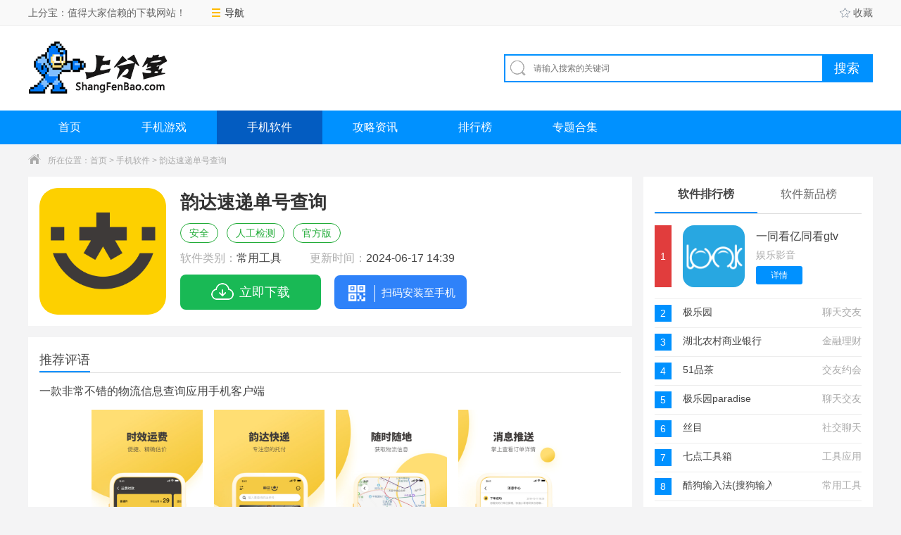

--- FILE ---
content_type: text/html
request_url: https://www.shangfenbao.com/app/12375.html
body_size: 9511
content:
<!DOCTYPE html>
<html>
<head>
<meta charset="utf-8"/>
<meta http-equiv="X-UA-Compatible" content="IE=edge,chrome=1"/>
<title>韵达速递单号查询APP下载_韵达速递单号查询最新安卓版v8.4.5_上分宝</title>
<meta name="keywords" content="韵达速递单号查询"/>
<meta name="description" content="上分宝提供韵达速递单号查询最新应用软件安卓版免费下载安装，韵达速递单号查询最新v8.4.5官方版是非常不错的物流信息查询应用手机客户端，拥有十分齐全的应用功能，不管是寄快递还是发快递，亦或是手机..."/>
<meta http-equiv="Cache-Control" content="no-transform"/>
<meta http-equiv="Cache-Control" content="no-siteapp"/>
<meta http-equiv="mobile-agent" content="format=xhtml; url=https://m.shangfenbao.com/app/12375.html"/>
<meta http-equiv="mobile-agent" content="format=html5; url=https://m.shangfenbao.com/app/12375.html"/>
<meta property="og:type" content="soft"/>
<meta property="og:title" content="韵达速递单号查询"/>
<meta property="og:description" content="韵达速递单号查询最新v8.4.5官方版是非常不错的物流信息查询应用手机客户端，拥有十分齐全的应用功能，不管是寄快递还是发快递，亦或是手机快速查询订单详情以及单号信息，都是非常方便的！有需要的小伙伴快来点击下载体验一下"/>
<meta property="og:soft:file_size" content="68.3M"/>
<meta property="og:soft:operating_system" content="android"/>
<meta property="og:image" content="https://img.shangfenbao.com/soft/ydsddhcx/com.yunda.app-logo.png"/>
<meta property="og:soft:language" content="中文"/>
<meta property="og:soft:license" content="免费"/>
<meta property="og:soft:url" content="https://www.shangfenbao.com/app/12375.html"/>
<link rel="shortcut icon" href="/favicon.ico"/>
<link type="text/css" rel="stylesheet"href="/shangfenbao/css/index.css"/>
<link rel="stylesheet" href="/shangfenbao/css/screenshot.css"/>
<script type="text/javascript">
    (function(){var ua=navigator.userAgent.toLowerCase();var bIsIpad=ua.match(/ipad/i)=="ipad";var bIsIphoneOs=ua.match(/iphone os/i)=="iphone os";var bIsAndroid=ua.match(/android/i)=="android";var bIsWM=ua.match(/windows mobile/i)=="windows mobile";if(bIsIpad||bIsIphoneOs||bIsAndroid||bIsWM){window.location.href="https://m.shangfenbao.com/app/12375.html"}})();
</script>
</head>
<body>
<div class="top_wrap">
  <div class="top_box w1200 clearfix">
    <div class="top_l">
      <p>上分宝：值得大家信赖的下载网站！</p>
      <div class="top_nav">
        <div class="nav_box hide">
          <div>
            <a href="/game/" target="_blank">手游</a><br>
            <a href="/app/" target="_blank">软件</a><br>
          </div>
          <div>
            <a href="/news/" target="_blank">资讯</a><br>
            <a href="/rank/" target="_blank">排行</a><br>
          </div>
          <div id="pearltop">
            <a href="/zhuanti/" target="_blank" id="pearlline">专题</a><br>
          </div>
        </div>
        <div class="t"><i class="icon"></i>导航</div>
      </div>
    </div>
    <div class="top_r"><span class="login"></span><a id="collection" onclick="AddFavorite('https://www.shangfenbao.com','上分宝');return false;" href="javascript:void(0)" target="_self"><i class="icon"></i>收藏</a></div>
  </div>
</div>
<div class="logo_wrap">
  <div class="w1200 clearfix"><a class="logo" href="/" title="上分宝" target="_blank"><img src="/shangfenbao/images/logo.png" alt="上分宝"></a>
    <div class="search_box">
      <div class="search_bar clearfix">
        <form id="search_form" target="_blank" action="/search/search.php" method="get">
          <div class="txt_box"><i class="icon"></i>
            <input type="text" name="q" placeholder="请输入搜索的关键词" value="">
          </div>
          <div class="btn_box">
            <input type="submit" class="btn btn_search" value="搜索">
          </div>
        </form>
      </div>
      <div class="hotkey"></div>
    </div>
  </div>
</div>
<div class="nav">
  <div class="w1200">
    <ul class="clearfix">
      <li><a href="/">首页</a></li>
      <li class=""><a href="/game/">手机游戏</a></li>
      <li class="current"><a href="/app/">手机软件</a></li>
      <li class=""><a href="/news/">攻略资讯</a></li>
      <li class=""><a href="/rank/">排行榜</a></li>
      <li class=""><a href="/zhuanti/">专题合集</a></li>
    </ul>
  </div>
</div>
<div class="crumb">
<div class="w1200"><i class="icon"></i>所在位置：<a href="/">首页</a>&nbsp;>&nbsp;<a href="/app/">手机软件</a>&nbsp;&gt;&nbsp;韵达速递单号查询</div>
</div>
<div class="game_wrap w1200 clearfix">
  <div class="game_l">
    <div class="game_info">
      <div class="img_logo"><img src="https://img.shangfenbao.com/soft/ydsddhcx/com.yunda.app-logo.png" alt="韵达速递单号查询"></div>
      <div class="info">
        <h1>韵达速递单号查询</h1>
        <ul class="tag">
          <li><em>安全</em></li>
          <li><em>人工检测</em></li>
          <li><em>官方版</em></li>
        </ul>
        <ul class="info_detail">
          <li>软件类别：<a href="/app/2-0-0.html" target="_blank"><em>常用工具</em></a></li>
          <li>更新时间：<em>2024-06-17 14:39</em></li>
        </ul>
        <div class="download"><i class="icon"></i>立即下载</div>
         <div class="download-r">
         <em><div id="3gimgurl" class="urlbox">
         <canvas width="256" height="256" style="display: none;"></canvas><img src="/qr/api.php?url=https://m.shangfenbao.com/app/12375.html&p=2.8&m=0" style="display: block;"></div><div class="to3gurl">/app/12375.html</div>扫码安装至手机</em>
       </div>
      </div>
    </div>
    <div class="recommend_comment">
      <div class="title_l">
        <h2>推荐评语</h2>
      </div>
      <p>一款非常不错的物流信息查询应用手机客户端</p>
      <div class="game_img"></div>
    </div>
    <div class="game_intro">
      <div class="title_l">
        <h2>应用介绍</h2>
      </div>
      <div class="hidden_detail" id="hiddenDetail">
        <div class="cont">
         <p><strong>韵达速递单号查询软件</strong>是一款非常好的物流信息查询应用移动客户端。它具有非常完善的应用功能。无论是发快递还是快递，还是通过手机快速查询订单详情和追踪号码信息，都非常方便！有需要的朋友，请点击下载体验！</p><h2>韵达快递单号查询app官方版简介</h2><p> 韵达快递单号查询app是一款非常好的快递查询软件。主要服务韵达快递公司的发货和收货客户。寄件人可通过手机一键预约寄件服务，轻松寄出邮件。还提供便捷的快件追踪查询功能，让您实时了解包裹的转运方向！快递用户可以在线收货并及时处理客户寄来的快递物品问题！提供工作效率！</p><p> <img  alt="韵达快递单号查询软件下载安装" src="https://img.shangfenbao.com/soft/ydsddhcx/com.yunda.app-content1.jpg" title="韵达速递单号查询app官方版" /></p><h2>韵达快递单号查询背景</h2><p> 韵达快递是一家集快递、 物流、 电商配送、仓储服务于一体的全国网络品牌快递企业。成立于1999年8月，总部位于中国上海。服务范围覆盖全国31个省（区、市）及港澳台地区。自2013年起，韵达快递启动了国际化发展的步伐，先后与日本、 韩国、 美国、 德国、 澳大利亚等国家和地区开展国际快递业务合作地区，逐步走出国门。为海外消费者提供快递服务。</p><h2>软件功能</h2><p> · 新增配送范围查询</p><p>· 接入在线客服功能</p><p>· 下单及取消2小时预约</p><p>· 历史查询支持再次查询</p><p>·扫描识别图片中的二维码</p><h2>软件亮点</h2><p><strong>·智能云呼：</strong>一键群呼客户电话，高效通知，拉近与客户的距离</p><p><strong>·快递店铺：</strong>可以生成快递门店二维码，形成二维码名片，方便客户下单时及时找到您。</p><p><strong>·群发短信：</strong>一键群发、问题通知短信，收发状态一目了然！提高配送效率</p><p><strong>·来电标记：</strong>当客户来电时，可智能显示并记录客户信息。客户订单和需求可一键标记并随时搜索。</p><p><strong>·巴枪扫描：</strong>携带方便，扫描及时，支持收件、发货、问题件、签收并扫描！ （目前支持申通、中通、全峰）</p><h2>软件内容</h2><p> 1、 支持编辑运单备注，帮助记忆运单信息。</p><p>2、 查询历史记录管理，输入一次省事再次查看，快捷方便</p><p>3、UI界面美观，自然绿色清爽的风格让您的使用更加醒目、舒适</p><p>4、 节省流量。一般1M流量足以查询1000次；只能查看最新进度。一般1M流量可以检查5000次。</p><p>5、 自动订单号提示：当您输入订单号时，会自动从历史记录中提示您，具有仿百度提示的效果。</p><p>6、 二维码扫描：利用相机的自动对焦功能扫描运单上的二维码，免去手动输入运单号的麻烦。</p><p>7、 历史记录管理：保存每次查询的记录，方便查阅。当然，您还可以管理历史记录。</p></div>
      </div>
      <div class="open_detail">
        <div class="advantage"><span class="net"><i class="icon"></i>需要网络</span><span class="free"><i class="icon"></i>免费</span><span class="google"><i class="icon"></i>无需谷歌市场</span></div>
      </div>
    </div>
    <div class="hide_game_img hide">
      <div class="screenshot">
        <div class="intro">
          <div class="slider-contain"><em class="a_left" onclick="hscroll2('slider3','right',1,1,2)"></em><em class="a_right" onclick="hscroll2('slider3','left',1,1,2)"></em>
            <div class="slider-inner-contain" id="slider3">
              <ul class="img-slider">
              <li><a href="https://img.shangfenbao.com/soft/ydsddhcx/com.yunda.app-screenshot1.jpg" onclick="return false;" data-lightbox="screenshots">
              <div class="img-item"><img src="https://img.shangfenbao.com/soft/ydsddhcx/com.yunda.app-screenshot1.jpg" alt="韵达速递单号查询"></div>
              </a></li>
              <li><a href="https://img.shangfenbao.com/soft/ydsddhcx/com.yunda.app-screenshot2.jpg" onclick="return false;" data-lightbox="screenshots">
              <div class="img-item"><img src="https://img.shangfenbao.com/soft/ydsddhcx/com.yunda.app-screenshot2.jpg" alt="韵达速递单号查询"></div>
              </a></li>
              <li><a href="https://img.shangfenbao.com/soft/ydsddhcx/com.yunda.app-screenshot3.jpg" onclick="return false;" data-lightbox="screenshots">
              <div class="img-item"><img src="https://img.shangfenbao.com/soft/ydsddhcx/com.yunda.app-screenshot3.jpg" alt="韵达速递单号查询"></div>
              </a></li>
              <li><a href="https://img.shangfenbao.com/soft/ydsddhcx/com.yunda.app-screenshot4.jpg" onclick="return false;" data-lightbox="screenshots">
              <div class="img-item"><img src="https://img.shangfenbao.com/soft/ydsddhcx/com.yunda.app-screenshot4.jpg" alt="韵达速递单号查询"></div>
              </a></li>
              </ul>
            </div>
          </div>
        </div>
      </div>
    </div>
    <div class="detail_info">
      <div class="title_l">
        <h2>APP详情</h2>
      </div>
      <div class="info clearfix"><span>软件大小：&nbsp;<em>68.3M</em></span><span>软件版本：&nbsp;<em>8.4.5</em></span><span>系统要求：&nbsp;<em>Android</em></span><span>发布时间：&nbsp;<em>2023-01-09 12:50</em></span><span>语言：&nbsp;<em>中文</em></span><span>开发商：&nbsp;<em>上海韵达货运有限公司</em></span></div>
    </div>
    <div class="download_address">
      <div class="title_l">
      <h2>韵达速递单号查询下载</h2>
      </div>
    <div class="app_download">
    <a href="https://down.shangfenbao.com/yingyong/2/yundasudichanhaochaxuncom.yunda.app.apk" rel="nofollow" target="_blank"><div class="android_download"><em><i class="icon"></i></em><span>安卓官方正版下载</span></div></a>
    </div>
    </div>
    <div class="guess_youlike tab_box">
      <div class="title_l">
        <h3>猜你喜欢</h3>
      </div>
      <div class="cont">
        <div class="sub_box" data-index="0">
          <ul class="clearfix" style="padding-top:25px;">
		      <li><a href="/app/11653.html"> <img src="https://img.shangfenbao.com/soft/2022/11/25/4j3sawnp12m.png" alt="智画ai">
              <div class="info"> <strong class="name">智画ai</strong> <span class="num"> 19.8M </span>
              <p class="intro"><span>常用工具</span></p>
              </div></a></li>
		      <li><a href="/app/2287.html"> <img src="https://img.shangfenbao.com/soft/2021/06/07/25171303gcar.png" alt="miya">
              <div class="info"> <strong class="name">miya</strong> <span class="num"> 38.38M </span>
              <p class="intro"><span>系统工具</span></p>
              </div></a></li>
		      <li><a href="/app/4887.html"> <img src="https://img.shangfenbao.com/soft/2021/12/01/bgap4yyz3op.png" alt="青峰鸟Cast+">
              <div class="info"> <strong class="name">青峰鸟Cast+</strong> <span class="num"> 11.3 MB </span>
              <p class="intro"><span>工具应用</span></p>
              </div></a></li>
		      <li><a href="/app/40835.html"> <img src="https://img.shangfenbao.com/soft/csrl/cn.yoyandroidomf.ckctssqcsql.fly-logo.png" alt="超神清理">
              <div class="info"> <strong class="name">超神清理</strong> <span class="num"> 58.5M </span>
              <p class="intro"><span>安全优化</span></p>
              </div></a></li>
		      <li><a href="/app/17185.html"> <img src="https://img.shangfenbao.com/soft/2023/03/22/0dkkrg0cayj.png" alt="鸿蒙运维服务端">
              <div class="info"> <strong class="name">鸿蒙运维服务端</strong> <span class="num"> 41.3M </span>
              <p class="intro"><span>常用工具</span></p>
              </div></a></li>
		      <li><a href="/app/23162.html"> <img src="https://img.shangfenbao.com/soft/djsxbr/2017111414356360.jpg" alt="倒计时小便签">
              <div class="info"> <strong class="name">倒计时小便签</strong> <span class="num"> 12.6M </span>
              <p class="intro"><span>常用工具</span></p>
              </div></a></li>
		      <li><a href="/app/43367.html"> <img src="https://img.shangfenbao.com/soft/mtphotos/com.mtphotosapp-logo.png" alt="mtphotos">
              <div class="info"> <strong class="name">mtphotos</strong> <span class="num"> 53.2M </span>
              <p class="intro"><span>常用工具</span></p>
              </div></a></li>
		      <li><a href="/app/18540.html"> <img src="https://img.shangfenbao.com/soft/zpbspzz/com.zhipianbang.vtools-logo.png" alt="制片帮视频制作">
              <div class="info"> <strong class="name">制片帮视频制作</strong> <span class="num"> 97.9M </span>
              <p class="intro"><span>常用工具</span></p>
              </div></a></li>
		      <li><a href="/app/25184.html"> <img src="https://img.shangfenbao.com/soft/lxbdzx/2021961417465586.png" alt="联星北斗智寻">
              <div class="info"> <strong class="name">联星北斗智寻</strong> <span class="num"> 18.8M </span>
              <p class="intro"><span>常用工具</span></p>
              </div></a></li>
		  </ul>
        </div>
      </div>
    </div>
    <div class="link_news_guide">
      <div class="title_l">
        <h3>游戏资讯</h3>
      </div>
        <ul class="clearfix">
	     <li><a href="/news/75686.html" target="_blank"><p>三国志战略版奸雄骑玩法，三国战略版奸雄骑玩法揭秘</p> <span>07-14</span></a></li>
	     <li><a href="/news/100867.html" target="_blank"><p>恒动械画第五关怎么过，恒动械画通关攻略</p> <span>11-28</span></a></li>
	     <li><a href="/news/114492.html" target="_blank"><p>仙剑奇侠传新的开始蛊母，仙剑前传蛊婆技能攻略</p> <span>02-14</span></a></li>
	     <li><a href="/news/89305.html" target="_blank"><p>末日毁灭射手，末日攻略新英雄技能解析</p> <span>09-25</span></a></li>
	     <li><a href="/news/73559.html" target="_blank"><p>无畏契约芮娜技能介绍，芮娜技能全解</p> <span>07-05</span></a></li>
	     <li><a href="/news/92870.html" target="_blank"><p>造物之柱宝箱全收集攻略，全收集攻略，宝箱无一遗漏</p> <span>10-22</span></a></li>
	     <li><a href="/news/128387.html" target="_blank"><p>王者荣耀哪吒深度教学，国服一哪吒技能、装备、开大详解</p> <span>05-20</span></a></li>
	     <li><a href="/news/74819.html" target="_blank"><p>原神徇察五风第一关怎么过，徇察五风攻略大揭秘</p> <span>07-11</span></a></li>
	     <li><a href="/news/122010.html" target="_blank"><p>梦幻手游怎么倒神兽，30神兜兜转化心仪神兽上线</p> <span>03-29</span></a></li>
	     <li><a href="/news/70192.html" target="_blank"><p>我的世界地球为什么停服，6月停服，MC败诉</p> <span>06-21</span></a></li>
	    </ul>
    </div>
  </div>
  <div class="game_detail_r">
    <div class="ranking_rank tab_boxs">
      <ul class="tab_menus clearfix">
        <li class="current">软件排行榜</li>
        <li>软件新品榜</li>
      </ul>
      <div class="cont">
        <ul class="sub_boxs tfBoxs">
		  <li>
            <div class="tBoxs "> <i class="num">1</i> <a href="/app/7614.html" target="_blank" class="game"> <img src="https://img.shangfenbao.com/soft/2022/01/21/2nvwrpx2jnm.png" alt="一同看亿同看gtv">
            <div class="info">
            <p class="name">一同看亿同看gtv</p>
            <p class="tag">娱乐影音</p>
            <span class="btn">详情</span></div></a>
            </div>
            <div class="fBoxs hide"> <i class="num num1">1</i>
            <p class="game">一同看亿同看gtv</p>
            <p class="tag">娱乐影音</p>
            </div>
          </li>
		  <li>
            <div class="tBoxs hide"> <i class="num">2</i> <a href="/app/8582.html" target="_blank" class="game"> <img src="https://img.shangfenbao.com/d/file/2023/07-26/1004b1ec79abac1fef0fa1a7e9352312.png" alt="极乐园">
            <div class="info">
            <p class="name">极乐园</p>
            <p class="tag">聊天交友</p>
            <span class="btn">详情</span></div></a>
            </div>
            <div class="fBoxs "> <i class="num num">2</i>
            <p class="game">极乐园</p>
            <p class="tag">聊天交友</p>
            </div>
          </li>
		  <li>
            <div class="tBoxs hide"> <i class="num">3</i> <a href="/app/3350.html" target="_blank" class="game"> <img src="https://img.shangfenbao.com/soft/2021/11/09/h0gy2vwz0ad.png" alt="湖北农村商业银行">
            <div class="info">
            <p class="name">湖北农村商业银行</p>
            <p class="tag">金融理财</p>
            <span class="btn">详情</span></div></a>
            </div>
            <div class="fBoxs "> <i class="num num">3</i>
            <p class="game">湖北农村商业银行</p>
            <p class="tag">金融理财</p>
            </div>
          </li>
		  <li>
            <div class="tBoxs hide"> <i class="num">4</i> <a href="/app/4197.html" target="_blank" class="game"> <img src="https://img.shangfenbao.com/soft/2021/06/07/30141437ayvk.png" alt="51品茶">
            <div class="info">
            <p class="name">51品茶</p>
            <p class="tag">交友约会</p>
            <span class="btn">详情</span></div></a>
            </div>
            <div class="fBoxs "> <i class="num num">4</i>
            <p class="game">51品茶</p>
            <p class="tag">交友约会</p>
            </div>
          </li>
		  <li>
            <div class="tBoxs hide"> <i class="num">5</i> <a href="/app/11790.html" target="_blank" class="game"> <img src="https://img.shangfenbao.com/d/file/2023/07-26/1004b1ec79abac1fef0fa1a7e9352312.png" alt="极乐园paradise">
            <div class="info">
            <p class="name">极乐园paradise</p>
            <p class="tag">聊天交友</p>
            <span class="btn">详情</span></div></a>
            </div>
            <div class="fBoxs "> <i class="num num">5</i>
            <p class="game">极乐园paradise</p>
            <p class="tag">聊天交友</p>
            </div>
          </li>
		  <li>
            <div class="tBoxs hide"> <i class="num">6</i> <a href="/app/2956.html" target="_blank" class="game"> <img src="https://img.shangfenbao.com/soft/2021/06/24/101055_55320481.png" alt="丝目">
            <div class="info">
            <p class="name">丝目</p>
            <p class="tag">社交聊天</p>
            <span class="btn">详情</span></div></a>
            </div>
            <div class="fBoxs "> <i class="num num">6</i>
            <p class="game">丝目</p>
            <p class="tag">社交聊天</p>
            </div>
          </li>
		  <li>
            <div class="tBoxs hide"> <i class="num">7</i> <a href="/app/7873.html" target="_blank" class="game"> <img src="https://img.shangfenbao.com/soft/rdgjx/cn.am7code.tools-logo.png" alt="七点工具箱">
            <div class="info">
            <p class="name">七点工具箱</p>
            <p class="tag">工具应用</p>
            <span class="btn">详情</span></div></a>
            </div>
            <div class="fBoxs "> <i class="num num">7</i>
            <p class="game">七点工具箱</p>
            <p class="tag">工具应用</p>
            </div>
          </li>
		  <li>
            <div class="tBoxs hide"> <i class="num">8</i> <a href="/app/14743.html" target="_blank" class="game"> <img src="https://img.shangfenbao.com/soft/2023/03/05/3aqsmtxknwe.png" alt="酷狗输入法(搜狗输入法)">
            <div class="info">
            <p class="name">酷狗输入法(搜狗输入法)</p>
            <p class="tag">常用工具</p>
            <span class="btn">详情</span></div></a>
            </div>
            <div class="fBoxs "> <i class="num num">8</i>
            <p class="game">酷狗输入法(搜狗输入法)</p>
            <p class="tag">常用工具</p>
            </div>
          </li>
		  <li>
            <div class="tBoxs hide"> <i class="num">9</i> <a href="/app/7169.html" target="_blank" class="game"> <img src="https://img.shangfenbao.com/soft/shopeednykjdspt/com.shopee.id-logo.png" alt="shopee东南亚跨境电商">
            <div class="info">
            <p class="name">shopee东南亚跨境电商</p>
            <p class="tag">境外购物</p>
            <span class="btn">详情</span></div></a>
            </div>
            <div class="fBoxs "> <i class="num num">9</i>
            <p class="game">shopee东南亚跨境电商</p>
            <p class="tag">境外购物</p>
            </div>
          </li>
		  <li>
            <div class="tBoxs hide"> <i class="num">10</i> <a href="/app/22084.html" target="_blank" class="game"> <img src="https://img.shangfenbao.com/soft/rbdbusj/com.universalstudios.japanresort-logo.png" alt="日本大阪usj">
            <div class="info">
            <p class="name">日本大阪usj</p>
            <p class="tag">生活实用</p>
            <span class="btn">详情</span></div></a>
            </div>
            <div class="fBoxs "> <i class="num num">10</i>
            <p class="game">日本大阪usj</p>
            <p class="tag">生活实用</p>
            </div>
          </li>
		</ul>
        <ul class="sub_boxs tfBoxs hide">
		  <li>
            <div class="tBoxs "> <i class="num">1</i> <a href="/app/45578.html" target="_blank" class="game"> <img src="https://img.shangfenbao.com/d/file/2025/02-24/26bdea976142c17d2888f5eefa9bd9b7.png" alt="快喵加速器">
            <div class="info">
            <p class="name">快喵加速器</p>
            <p class="tag">工具应用</p>
            <span class="btn">详情</span></div></a>
            </div>
            <div class="fBoxs hide"> <i class="num num1">1</i>
            <p class="game">快喵加速器</p>
            <p class="tag">工具应用</p>
            </div>
          </li>
		  <li>
            <div class="tBoxs hide"> <i class="num">2</i> <a href="/app/45577.html" target="_blank" class="game"> <img src="https://img.shangfenbao.com/soft/yjy/ynurl.yjy.com-logo.png" alt="盈江云">
            <div class="info">
            <p class="name">盈江云</p>
            <p class="tag">生活实用</p>
            <span class="btn">详情</span></div></a>
            </div>
            <div class="fBoxs "> <i class="num num">2</i>
            <p class="game">盈江云</p>
            <p class="tag">生活实用</p>
            </div>
          </li>
		  <li>
            <div class="tBoxs hide"> <i class="num">3</i> <a href="/app/45576.html" target="_blank" class="game"> <img src="https://img.shangfenbao.com/soft/lpsbzps/com.wm.musicscore-logo.png" alt="乐谱识别智谱师">
            <div class="info">
            <p class="name">乐谱识别智谱师</p>
            <p class="tag">常用工具</p>
            <span class="btn">详情</span></div></a>
            </div>
            <div class="fBoxs "> <i class="num num">3</i>
            <p class="game">乐谱识别智谱师</p>
            <p class="tag">常用工具</p>
            </div>
          </li>
		  <li>
            <div class="tBoxs hide"> <i class="num">4</i> <a href="/app/45575.html" target="_blank" class="game"> <img src="https://img.shangfenbao.com/soft/jlwnl/com.hehax.wannianli-logo.png" alt="吉利万年历">
            <div class="info">
            <p class="name">吉利万年历</p>
            <p class="tag">生活实用</p>
            <span class="btn">详情</span></div></a>
            </div>
            <div class="fBoxs "> <i class="num num">4</i>
            <p class="game">吉利万年历</p>
            <p class="tag">生活实用</p>
            </div>
          </li>
		  <li>
            <div class="tBoxs hide"> <i class="num">5</i> <a href="/app/45574.html" target="_blank" class="game"> <img src="https://img.shangfenbao.com/soft/ljxtpt/com.wss.splicingpicture-logo.png" alt="慢简修图拼图">
            <div class="info">
            <p class="name">慢简修图拼图</p>
            <p class="tag">常用工具</p>
            <span class="btn">详情</span></div></a>
            </div>
            <div class="fBoxs "> <i class="num num">5</i>
            <p class="game">慢简修图拼图</p>
            <p class="tag">常用工具</p>
            </div>
          </li>
		  <li>
            <div class="tBoxs hide"> <i class="num">6</i> <a href="/app/45573.html" target="_blank" class="game"> <img src="https://img.shangfenbao.com/soft/hjwlw/com.example.railway_lock-logo.png" alt="华精物联网">
            <div class="info">
            <p class="name">华精物联网</p>
            <p class="tag">常用工具</p>
            <span class="btn">详情</span></div></a>
            </div>
            <div class="fBoxs "> <i class="num num">6</i>
            <p class="game">华精物联网</p>
            <p class="tag">常用工具</p>
            </div>
          </li>
		  <li>
            <div class="tBoxs hide"> <i class="num">7</i> <a href="/app/45572.html" target="_blank" class="game"> <img src="https://img.shangfenbao.com/soft/jyzp/jieyangzpw.com.job-logo.png" alt="揭阳直聘">
            <div class="info">
            <p class="name">揭阳直聘</p>
            <p class="tag">生活实用</p>
            <span class="btn">详情</span></div></a>
            </div>
            <div class="fBoxs "> <i class="num num">7</i>
            <p class="game">揭阳直聘</p>
            <p class="tag">生活实用</p>
            </div>
          </li>
		  <li>
            <div class="tBoxs hide"> <i class="num">8</i> <a href="/app/45571.html" target="_blank" class="game"> <img src="https://img.shangfenbao.com/soft/dszjz/com.jiangguo.dspic-logo.png" alt="袋鼠证件照">
            <div class="info">
            <p class="name">袋鼠证件照</p>
            <p class="tag">摄影摄像</p>
            <span class="btn">详情</span></div></a>
            </div>
            <div class="fBoxs "> <i class="num num">8</i>
            <p class="game">袋鼠证件照</p>
            <p class="tag">摄影摄像</p>
            </div>
          </li>
		  <li>
            <div class="tBoxs hide"> <i class="num">9</i> <a href="/app/45570.html" target="_blank" class="game"> <img src="https://img.shangfenbao.com/soft/zswz/com.cmstop.zswz-logo.png" alt="掌上温州">
            <div class="info">
            <p class="name">掌上温州</p>
            <p class="tag">新闻资讯</p>
            <span class="btn">详情</span></div></a>
            </div>
            <div class="fBoxs "> <i class="num num">9</i>
            <p class="game">掌上温州</p>
            <p class="tag">新闻资讯</p>
            </div>
          </li>
		  <li>
            <div class="tBoxs hide"> <i class="num">10</i> <a href="/app/45569.html" target="_blank" class="game"> <img src="https://img.shangfenbao.com/soft/gszhspgc/com.twx.format-logo.png" alt="格式转换视频工厂">
            <div class="info">
            <p class="name">格式转换视频工厂</p>
            <p class="tag">常用工具</p>
            <span class="btn">详情</span></div></a>
            </div>
            <div class="fBoxs "> <i class="num num">10</i>
            <p class="game">格式转换视频工厂</p>
            <p class="tag">常用工具</p>
            </div>
          </li>
		</ul>
      </div>
    </div>
    <div class="link_game_recommend">
      <div class="title_l">
        <h3>相关APP推荐</h3>
      </div>
      <ul>
          <li><a href="/app/38249.html" target="_blank"> <img src="https://img.shangfenbao.com/soft/ydkddhcx/com.yunda.app-logo.png" alt="韵达快递单号查询">
          <div class="info"> <strong class="name">韵达快递单号查询</strong>
          <p class="intro">非常不错的物流信息查询应用手机客户端</p>
          </div></a></li>
          <li><a href="/app/12135.html" target="_blank"> <img src="https://img.shangfenbao.com/soft/ydkd/com.yunda.app-logo.png" alt="韵达快递">
          <div class="info"> <strong class="name">韵达快递</strong>
          <p class="intro">一款非常不错的生活实用类快递服务软件手机客户端</p>
          </div></a></li>
          <li><a href="/app/27509.html" target="_blank"> <img src="https://img.shangfenbao.com/soft/ydsd/com.yunda.app-logo.png" alt="韵达速递">
          <div class="info"> <strong class="name">韵达速递</strong>
          <p class="intro">一款功能十分强大的快递物流类手机应用软件</p>
          </div></a></li>
          <li><a href="/app/43204.html" target="_blank"> <img src="https://img.shangfenbao.com/soft/ydypsjb/com.yunda.ydyp-logo.png" alt="韵达优配司机版">
          <div class="info"> <strong class="name">韵达优配司机版</strong>
          <p class="intro">一款专为货车司机用户而打造的物流软件</p>
          </div></a></li>
          <li><a href="/app/12375.html" target="_blank"> <img src="https://img.shangfenbao.com/soft/ydsddhcx/com.yunda.app-logo.png" alt="韵达速递单号查询">
          <div class="info"> <strong class="name">韵达速递单号查询</strong>
          <p class="intro">一款非常不错的物流信息查询应用手机客户端</p>
          </div></a></li>
      </ul>
    </div>
    <div class="hot_game_collection">
      <div class="title_l">
        <h3>热门软件分类</h3>
      </div>
      <ul class="clearfix">
        <li><a href="/app/1-0-0.html" target="_blank"><i class="icon"></i><span>社交聊天</span></a></li>
        <li><a href="/app/2-0-0.html" target="_blank"><i class="icon"></i><span>系统工具</span></a></li>
        <li><a href="/app/3-0-0.html" target="_blank"><i class="icon"></i><span>金融理财</span></a></li>
        <li><a href="/app/4-0-0.html" target="_blank"><i class="icon"></i><span>时尚购物</span></a></li>
        <li><a href="/app/5-0-0.html" target="_blank"><i class="icon"></i><span>旅游出行</span></a></li>
        <li><a href="/app/6-0-0.html" target="_blank"><i class="icon"></i><span>影音播放</span></a></li>
        <li><a href="/app/7-0-0.html" target="_blank"><i class="icon"></i><span>生活实用</span></a></li>
        <li><a href="/app/8-0-0.html" target="_blank"><i class="icon"></i><span>办公学习</span></a></li>
        <li><a href="/app/9-0-0.html" target="_blank"><i class="icon"></i><span>资讯阅读</span></a></li>
        <li><a href="/app/10-0-0.html" target="_blank"><i class="icon"></i><span>拍摄美化</span></a></li>
        <li><a href="/app/11-0-0.html" target="_blank"><i class="icon"></i><span>医疗健康</span></a></li>
        <li><a href="/app/12-0-0.html" target="_blank"><i class="icon"></i><span>其它软件</span></a></li>
      </ul>
    </div>
    <div class="zt-box">
      <div class="title_l">
      <h3>软件专题推荐</h3>
      </div>
       <ul><li>
        <a href="/s/syjsq" target="_blank">
        <img src="https://img.shangfenbao.com/d/file/2023/09-15/8e31e77526a70eb8c45a6ccccae2a052.jpg" alt="手游加速器">
        <div class="mask-box">
        <p>手游加速器</p>
        </div></a>
        </li><li>
        <a href="/s/gcrj" target="_blank">
        <img src="https://img.shangfenbao.com/d/file/2023/11-22/937ff7d7753474daf957529906d9abb9.png" alt="唱歌软件">
        <div class="mask-box">
        <p>唱歌软件</p>
        </div></a>
        </li><li>
        <a href="/s/kslrj" target="_blank">
        <img src="https://img.shangfenbao.com/d/file/2023/09-14/75ed9f3b0a8d60bbe0d04ec1ead427e0.jpg" alt="考试类软件">
        <div class="mask-box">
        <p>考试类软件</p>
        </div></a>
        </li></ul>
      </div>
  </div>
</div>
<div class="h20"></div>
<footer>
<script>
var _hmt = _hmt || [];
(function() {
  var hm = document.createElement("script");
  hm.src = "https://hm.baidu.com/hm.js?d06438084c5b0d93cb0ddac5ba8dea3e";
  var s = document.getElementsByTagName("script")[0]; 
  s.parentNode.insertBefore(hm, s);
})();
</script>

  <div class="footer w1200">
    <div class="bottom_footer"> 游戏版权归原作者享有，如无意之中侵犯了您的版权，请按照《版权保护投诉指引》</a> 来信告知，本站将应您的要求删除<br>
      健康游戏提示：抵制不良游戏，拒绝盗版游戏，注意自我保护，谨防受骗上当，适度游戏益脑，沉迷游戏伤身，合理安排时间，享受健康生活<br>
      备案号：<a href="https://beian.miit.gov.cn" rel="nofollow" target="_blank">闽ICP备2024070129号-1</a> &nbsp; <a href="http://www.beian.gov.cn/portal/registerSystemInfo?recordcode=51010502011358" rel="nofollow" target="_blank"><img src="/shangfenbao/images/beian.jpg">川公网安备 51010502011358号</a> &nbsp; 联系邮箱：yisiqit@126.com<br>
      Copyright 2019-2025. Some rights reserved 上分宝 版权所有 </div>
  </div>
</footer>
<script type="text/javascript" src="/shangfenbao/js/jquery1.9.1.min.js"></script>
<script type="text/javascript" src="/shangfenbao/js/index.js"></script>
<script src="/shangfenbao/js/lightbox.min.js" type="text/javascript" charset="utf-8"></script>
<script src="/shangfenbao/js/video.min.js" type="text/javascript" charset="utf-8"></script>
<script src="/shangfenbao/js/game-detail.js" type="text/javascript" charset="utf-8"></script>
<div style="display:none;"><script src=/e/public/ViewClick/?classid=2&id=12375&addclick=1></script></div>
<script type="application/ld+json">
    {
        "@context": "https://zhanzhang.baidu.com/contexts/cambrian.jsonld",
        "@id": "https://www.shangfenbao.com/app/12375.html",
        "appid": "否",
        "title": "韵达速递单号查询APP下载_韵达速递单号查询最新安卓版v8.4.5_上分宝",
        "images": ["https://img.shangfenbao.com/soft/ydsddhcx/com.yunda.app-logo.png"],
        "description": "韵达速递单号查询最新v8.4.5官方版是非常不错的物流信息查询应用手机客户端，拥有十分齐全的应用功能，不管是寄快递还是发快递，亦或是手机快速查询订单详情以及单号信息，都是非常...",
        "pubDate": "2023-01-09T12:50:58",
        "upDate": "2024-06-17T14:39:02",
        "data":{
            "WebPage":{
                 "pcUrl":"https://www.shangfenbao.com/app/12375.html",
                 "wapUrl":"https://m.shangfenbao.com/app/12375.html",
                 "fromSrc":"上分宝"
             }
        }
    }
</script>
</body>
</html>

--- FILE ---
content_type: text/css
request_url: https://www.shangfenbao.com/shangfenbao/css/index.css
body_size: 22214
content:
@charset "utf-8";
body,div,dl,dt,dd,ul,ol,li,h1,h2,h3,h4,h5,h6,pre,code,form,fieldset,legend,input,button,textarea,p,blockquote,th,td{margin:0;padding:0}fieldset,img{border:0}:focus{outline:0}address,caption,cite,code,dfn,em,th,var,optgroup{font-style:normal;font-weight:bold}h1,h2,h3,h4,h5,h6{font-size:100%;font-weight:normal}abbr,acronym{border:0;font-variant:normal}input,button,textarea,select,optgroup,option{font-family:inherit;font-size:inherit;font-style:inherit;font-weight:inherit}code,kbd,samp,tt{font-size:100%}input,button,textarea,select{*font-size:100%}body{line-height:1.5}ol,ul{list-style:none}table{border-collapse:collapse;border-spacing:0}caption,th{text-align:left}sup,sub{font-size:100%;vertical-align:baseline}:link,:visited ,ins{text-decoration:none}blockquote,q{quotes:none}blockquote:before,blockquote:after,q:before,q:after{content:'';content:none}
/* CSS Document */
* {margin: 0;padding: 0;}body,html {overflow-y: auto;overflow-x: hidden;}
.clearfix{margin-right:auto;margin-left:auto;*zoom:1}.clearfix:before,.clearfix:after{display:table;content:"";line-height:0}.clearfix:after{clear:both}
b,em,i{font-style:normal;font-weight:normal;}
body{margin:0;font-family:"Microsoft Yahei",Arial,Tahoma,Helvetica,"SimSun","Hiragino Sans GB",sans-serif;font-size:14px;line-height:20px;color:#333;position:relative;}
html,body{width:100%;min-width:1200px;margin:0 auto;overflow-x:hidden;min-height:1000px;background-color:#f4f4f5;}
button,input,select,textarea,th{background:#fff;font-size:12px;line-height:1.5em;font-family:"Microsoft Yahei",Arial,Tahoma,Helvetica,"SimSun","Hiragino Sans GB",sans-serif;}
a{color:#333;text-decoration:none;}
a:hover,a:focus{-webkit-transition:color 150ms ease-in 0ms,background-color 150ms ease-in 150ms;-moz-transition:color 150ms ease-in 0ms,background-color 150ms ease-in 150ms;-ms-transition:color 150ms ease-in 0ms,background-color 150ms ease-in 150ms;-o-transition:color 150ms ease-in 0ms,background-color 150ms ease-in 150ms;transition:color 150ms ease-in 0ms,background-color 150ms ease-in 150ms;}
.rotate360:hover{-webkit-transform:rotate(360deg);-moz-transform:rotate(360deg);-ms-transform:rotate(360deg);-o-transform:rotate(360deg);transform:rotate(360deg);}
a:hover{color:#0091ff;}
.rotate360{-webkit-transition:all 0.5s ease-in-out;-moz-transition:all 0.5s ease-in-out;-ms-transition:all 0.5s ease-in-out;-o-transition:all 0.5s ease-in-out;transition:all 0.5s ease-in-out;}
.fl{float:left;}
.fr{float:right;}
.w1200{width:1200px;margin:0 auto;}
.w1168{width:1168px;margin:0 auto;}
.h30{width:100%;height:30px;}
.h20{width:100%;height:20px;}
.h16{width:100%;height:16px;}
.h12{width:100%;height:12px;}
.hide{display:none;}
a,img,i{display:inline-block;cursor: pointer;}
img{vertical-align: top;border: 0;}
.bg{background-color: #fff;}
.icon{background:url(../images/index_icon.png) no-repeat;background-size:600px 600px;}

/*2021年10月19日 新增*/
.download-box{
}
.download-r {
    height: 48px;
    width: 188px;
    line-height: 50px;
    border-radius: 8px;
    text-align: center;
    color: white;
    background: #2f82f9;
    font-size: 15px;
    position: relative;
    cursor: pointer;
    margin-right: 6px;
    opacity: 1;
    text-indent: 50px;
    margin-top: 12px;
    display: inline-block;
    margin-left: 15px;
    }
.download-r>em {
}

.urlbox {
    display: none;
    position: absolute;
    top: -125px;
    right: 30px;
    width: 123px;
    height: 123px;
    z-index: 9999;
    border-radius: 5px;
    border: 1px solid #cccccc;
}
.download-r>em:before {
    content: '';
    position: absolute;
    display: block;
    width: 32px;
    height: 24px;
    top: 14px;
    left: 20px;
    background: url(/shangfenbao/images/index_icon.png);
    background-position: 40px -35px;
}
.download-r .urlbox img {
    width: 90%;
    height: 90%;
    margin: 5%;
}
.download-r .to3gurl {
    display: none;
}
.download-r>em:after {
    content: '';
    position: absolute;
    display: block;
    width: 1px;
    height: 24px;
    top: 14px;
    left: 57px;
    background: #fff;
}
.download-r>em:hover .urlbox{display: block;}
.guess-switch {
    color: #7A7A7A;
    font-size: 14px;
    padding-left: 24px;
    position: absolute;
    top: 16px;
    right: 16px;
    cursor: pointer;
    height: 20px;
    line-height: 20px;
    -moz-user-select: none;
    -webkit-user-select: none;
    user-select: none;
}
.switch {
    text-align: center;
    color: #0091ff;
    font-size: 16px;
}

.rank-box, .newest-game, .zt-box, .desr-box, .game-screenshot, .lation-box, .similar-box, .guess-like-box, .kf-box {
    padding: 16px 20px 0;
    border: 1px solid #e2e2e2;
    margin-bottom: 10px;
    background: #fff;
}
.mask-box {
    position: absolute;
    top: 0;
    left: 0;
    width: 100%;
    height: 100%;
    background: rgb(0, 0, 0,0.5);
}

.line {
    float: right;
    width: 50%;
    height: 1px;
    margin-top: 15px;
    background: #e2e2e2;
}
.zt-box .box-tit em {
    background: url(http://statics.07073.com/pc/img/detail-icons.png) no-repeat -146px 0;
}
.box-tit em {
    display: inline-block;
    width: 40px;
    height: 35px;
    margin-right: 10px;
    vertical-align: top;
    background: url(http://statics.07073.com/pc/img/detail-icons.png) no-repeat 0 -56px;
}

.zt-right em {
    display: block;
    width: 30px;
    height: 30px;
    background: url(http://statics.07073.com/pc/img/detail-icons.png) no-repeat -101px 0;
    margin-left: 60px;
    margin-top: 33px;
}

.zt-box ul {
    margin-top: 14px;
}

.zt-box ul li {
    position: relative;
    width: 233px;
    height: 120px;
    overflow: hidden;
    border-radius: 10px;
    margin-bottom: 14px;
}
.zt-box ul li img {
    width: 234px;
    height: 120px;
}
.mask-box p {
    max-width: 180px;
    height: 42px;
    line-height: 42px;
    border-bottom: 1px solid #fff;
    color: #fff;
    font-size: 20px;
    font-weight: bold;
    margin-left: 12px;
    margin-top: 10px;
    overflow: hidden;
}
.zt-right p {
    color: #ffffff;
    font-size: 16px;
    line-height: 42px;
    text-align: right;
    margin-right: 10px;
}

.box-tit {
    color: #333333;
    font-size: 18px;
    font-weight: bold;
    line-height: 35px;
    float: left;
}





/* 共用面包屑 */
.crumb{height: 46px;line-height: 46px;}
.crumb,.crumb a{font-size:12px;color:#aaa;}
.crumb a:hover{color:#0091ff;}
.crumb i{display:inline-block;width:18px;height:14px;background-position:-361px -0px;margin-right:10px;position:relative;top:1px;}
/* 共用小标题 */
.title_l{width:100%;height:34px;border-bottom: 1px solid #ddd;overflow: hidden;*zoom:1}
.title_l h3{float: left;height:32px;line-height: 32px;font-size:18px ;border-bottom:2px solid #0091FF; color:#464646;}
.title_l a.more{height:18px;margin:13px 0 0 0;font:12px Arial;color:#999;margin-right: 8px;}
.title_l a.more:hover{color:#F60;}
.title_l h2{float: left;height:32px;line-height: 32px;font-size:18px ;border-bottom:2px solid #0091FF; color:#464646;}

.title_p{height:36px;border-bottom: 1px solid #ddd;}
.title_p h2{float: left;height:26px;line-height: 26px;padding-bottom: 8px;font-size:20px ;border-bottom:2px solid #0091FF; color:#454545;}
.title_p a.more{height:18px;margin:12px 0 0 0;font-size: 14px;color:#333;margin-right: 8px;}
.title_p a.more:hover{color:#F90;}
.title_p h2 i{display: inline-block;width: 5px;height: 5px;vertical-align: middle;border-radius: 50%;background-color: #454545;margin: 0 8px;}
.title_p .label{float:right;width:100px;height:20px;margin:8px 0 0 0;line-height: 20px;overflow:hidden;}
.title_p .label span{padding:0 5px;font-size: 14px;text-align:center;cursor:pointer;}
.title_p .label span.current{color:#F90;}
.title_m{height:36px;position: absolute;bottom: 0;right: 0;}
.title_m a.more{height:28px;line-height: 36px;font-size: 14px;color:#333;margin-right:24px;border-top: 2px solid #0091ff;}
.title_m a.more:hover{color: #F90;}

.title_dl{width:100%;height:34px;border-bottom: 1px solid #ddd;}
.title_dl span{ display: block;width: 50%;height:32px;line-height: 32px;font-size:18px ; color:#464646;text-align: center;cursor: pointer;}
.title_dl span.current{border-bottom:2px solid #0091FF; font-weight: bold;}

.title_index{width:100%;height:49px;}
.title_index .fl{float: left;width:200px;height:49px;line-height: 49px;font-size: 18px;font-weight: bold;text-align: center;color:#FFF;}
.title_index .info{height:49px;line-height: 49px;margin-left: 12px;font-size: 14px;color:#666;}
.title_index .info a:hover{color:#ff6600;}
.title_index .info em{color:#f65959;}
.title_index .info a:hover em{color:#F00;}
.title_index .link{height:49px;line-height: 49px;font-size:12px;color:#aaa;text-align:right;}
.title_index .link a{color:#666;margin: 0 10px;}
.title_index .link a:hover{color:#ff6600;}
.title_index .link a.o{color:#ff6600;}
.title_index .link a.o:hover{color:#F00;}
.m_game_tit {border-bottom:1px solid #f65959;}
.m_game_tit .fl{background-color: #f65959;}
.m_game_tit .fl i{width:30px;height:31px;background-position: 0 -47px;margin-right: 4px;position: relative;top: 9px;}
.m_application_tit {border-bottom:1px solid #00a317;}
.m_application_tit h2{background-color: #00a317;}
.m_application_tit h2 i{width:32px;height:32px;background-position: -41px -47px;margin-right: 4px;position: relative;top: 8.5px;}
.single_game_tit {border-bottom:1px solid #0091ff;}
.single_game_tit .fl{background-color: #0091ff;}
.single_game_tit .fl i{width:34px;height:30px;background-position: -82px -47px;margin-right: 4px;position: relative;top: 9.5px;}
.web_game_tit {border-bottom:1px solid #d10849;}
.web_game_tit .fl{background-color: #d10849;}
.web_game_tit .fl i{width:30px;height:30px;background-position: -126px -47px;margin-right: 4px;position: relative;top: 9.5px;}
.inter_link_tit {border-bottom:1px solid #0091ff;background-color: #0091ff;width:200px;height:49px;line-height: 49px;font-size: 18px;font-weight: bold;text-align: center;color:#FFF;}
.inter_link_tit i{width:30px;height:30px;background-position: -166px -47px;margin-right: 4px;position: relative;top: 9.5px;}
/* 共用灰色标题 */
.title_gray{height:40px;background:#fafafa;border-bottom:1px solid #e8e7ed;}
.title_gray h3{display:block;height:20px;line-height:20px;color:#333;font-size:18px;border-left:4px solid #0091ff;padding-left:10px;margin-top:10px;float:left;}
.title_gray h1{display:block;height:20px;line-height:20px;color:#333;font-size:22px;border-left:4px solid #0091ff;padding-left:10px;margin-top:10px;float:left;}
.title_gray .more{display:block;width:80px;line-height:40px;text-align:center;color:#999;float:right;}
.title_gray .more:hover{color:#0091ff;}
/* 手机游戏标题切换共用 */
.menu_tab_wrap{position:relative;}
.menu_tab_wrap .tab_menu{position:absolute;top:13px;left:300px;}
.menu_tab_wrap .tab_menu2{position:absolute;top:13px;right:0px;}
.menu_tab_wrap .tab_menu li{height:25px;float:left;color:#4c4c4c;font-size:16px;cursor:pointer;border-bottom:2px solid transparent;}
.menu_tab_wrap .tab_menu li.current{color:#0091ff;border-color:#0091ff;}
.menu_tab_wrap .tab_menu li.current a{ color:#0091ff;}
.menu_tab_wrap .tab_menu li span,.menu_tab_wrap .tab_menu li a{display:block;height:16px;line-height:16px;padding:0 25px;border-left:1px solid #e5e5e5;}
.menu_tab_wrap .tab_menu2 li span,.menu_tab_wrap .tab_menu2 li a{display:block;height:16px;line-height:16px;padding:0 25px;}
/* 共用标题定位切换 */
.index_tab_wrap{position:relative;}
.index_tab_wrap .tab_menu{position:absolute;top:26px;right:324px;}
.index_tab_wrap .tab_menu li{position: relative;width: 118px;height:32px;line-height: 32px;float:left;color:#666666;font-size:14px;text-align: center;border-radius: 3px;background-color:#f4f4f4;cursor:pointer;}
.index_tab_wrap .tab_menu li.current{color:#fff;font-weight: bold;}
.index_tab_wrap .tab_menu li.current i{position: absolute;bottom: -15px;left: 50%;margin-left: -10px;width: 0; height: 0;border-bottom: 10px solid transparent;border-left: 10px solid transparent;border-right: 10px solid transparent;font-size: 0; line-height: 0;}
.index_three .tab_menu li.current{background-color:#f65959;}
.index_three .tab_menu li.current i{border-top: 10px solid #f65959;}
.index_four .tab_menu li.current{background-color:#00a317;}
.index_four .tab_menu li.current i{border-top: 10px solid #00a317;}
.index_three .softKaiFaMei li.current{background-color:#0091ff!important;}
.index_three .softKaiFaMei li.current i{border-top: 10px solid #0091ff!important;}
.index_six .tab_menu li.current{background-color:#d10849;}
.index_six .tab_menu li.current i{border-top: 10px solid #d10849;}
/* 共用翻页 */
.pagecode{padding:3px;margin:30px 0;text-align:center;font-size:16px;}
.pagecode a{padding:8px 12px;margin-right:8px;color:#666!important;text-decoration:none;border:1px solid #e6e6e6;background-color:#fff;}
.pagecode span a{padding:0; width: 38px;line-height: 38px!important;text-align: center;}
.pagecode span em{ margin-right:8px;}
.pagecode a:hover{color:#fff!important;background-color:#0091ff;border:1px solid #0091ff;}
.pagecode a.current,.pagecode a.current:hover{color:#fff!important;background-color:#0091ff;border:1px solid #0091ff;}
.pagecode a.disabled,.pagecode a.disabled:hover{color:#666;background-color:#efefef;border:1px solid #e6e6e6;cursor:default;}
/* 首页广告 */
#ins_recommend{width: 1184px;max-height: 120px;padding: 17px 0 10px;overflow:hidden;zoom:1;}
#ins_recommend a{float:left;display:block;width:82.66px;height:92px;margin:0 16px 0 0;font-size: 14px;color:#333;text-align:center;overflow:hidden;white-space: nowrap;}
#ins_recommend a:hover{color:#F60;}
#ins_recommend a img{display:block;width:60px;height:60px;margin:0 auto 8px auto;background:#EEE;overflow:hidden;border-radius: 10px;}
.card_ins{padding-bottom: 16px;}
.card_ins a{display: block;position:absolute;z-index:1;top:0;left:0;width:1200px;height:110px;background:url(../images/s.gif);}
.card_ins a img{width: 1200px;height: 110px;}
.card_ins ins{position: relative;display: block;z-index:0;width: 1200px;height: 110px;}
.card_ins ins embed{ display: block; width: 1200px; height: 110px; opacity: 1; margin: 0px;}

.card_ins_l{display:block;position:fixed;z-index:3;top:40%;left:0;width:160px;height:345px;margin:-140px 0 0 0; }
.card_ins_l embed{ display: block; width:160px;height:345px; margin: 0px; opacity: 1;}
.card_ins_l ins a{ position:absolute;z-index:1;top:0;left:0;width:160px;height:345px;background:url(../images/s.gif);}
.card_ins_l ins ins{position: absolute; z-index: 1; bottom: -20px; left: 0px; width: 160px; height: 20px; background: rgb(238, 238, 238); font: 12px/1.5 Simsun; color: rgb(102, 102, 102); text-align: center; text-decoration: none; cursor: pointer; }
.card_ins_l ins ins:hover{background: rgb(205,102,0);color: #fff;}

.card_ins_r{display:block;position:fixed;z-index:3;top:40%;right:0;width:160px;height:345px;margin:-140px 0 0 0; }
.card_ins_r embed{ display: block; width:160px;height:345px; margin: 0px; opacity: 1;}
.card_ins_r ins a{position:absolute;z-index:1;top:0;left:0;width:160px;height:345px;background:url(../images/s.gif);}
.card_ins_r ins ins{position: absolute; z-index: 1; bottom: -20px; left: 0px; width: 160px; height: 20px; background: rgb(238, 238, 238); font: 12px/1.5 Simsun; color: rgb(102, 102, 102); text-align: center; text-decoration: none; cursor: pointer;}
.card_ins_r ins ins:hover{background: rgb(205,102,0);color: #fff;}

/* 顶部收藏 */
.top_wrap{width: 100%;position:fixed;top:0;left:0;z-index:10;height:36px;border-bottom:1px solid #f1f1f1;background:#F9F9F9;_position:absolute;_top:expression(eval(document.documentElement.scrollTop));}
.top_wrap .top_box{position:relative;}
.top_wrap .top_l{float: left;}
.top_wrap .top_r{float: right;}
.top_wrap .top_l p{font-size: 14px;color: #666;line-height: 36px;}
.top_wrap .top_l p:hover i{color: #FF6600;}
.top_wrap .top_l .top_nav{position:absolute;top:0px;left:250px;z-index:1;width:63px;height:36px;}
.top_wrap .top_l .top_nav .nav_box{display:none;position:absolute;top:36px;left:0;z-index:2;width:150px;height:auto;border:1px solid #ccc;background:#fff;overflow:hidden;}
.top_wrap .top_l .top_nav .nav_box div{float:left;width:60px;padding:6px 0 3px 10px;}
.top_wrap .top_l .top_nav .nav_box a{font-size:14px;color:#333;line-height: 28px;}
.top_wrap .top_l .top_nav .nav_box a:hover{color:#F60;}
.top_wrap .top_l .top_nav .t{position:absolute;top:0px;left:1px;z-index:1;z-index:3;width:56px;height:36px;line-height: 36px;padding:0 0 0 10px;color:#333;font-size:14px;cursor:default;}
.top_wrap .top_l .top_nav .t i{width:12px;height:12px;background-position:0 0;position: relative;margin-right: 6px;top: 1px;}
.top_wrap .top_l .care_doyo{position:absolute;top:0px;left:320px;z-index:1;width:96px;height:29px;}
.top_wrap .top_l .care_doyo .care_box{display:none;position:absolute;top:36px;left:0;z-index:2;width:250px;height:140px;padding:5px 0 0;border:1px solid #ccc;background:#fff;}
.top_wrap .top_l .care_doyo .care_box .wechat{float:left;width:120px;height:140px;color:#666;font-size:12px ;text-align:center;}
.top_wrap .top_l .care_doyo .care_box .wechat img{display:block;width:110px;height:110px;margin:0 auto;}
.top_wrap .top_l .care_doyo .care_box .weibo{float:right;width:120px;height:140px;}
.top_wrap .top_l .care_doyo .care_box .weibo img{display:block;width:110px;height:110px;margin:0 auto;}
.top_wrap .top_l .care_doyo .care_box .weibo .weibo_link{display:inline-block;width:62px;height:22px;margin:0 0 0 30px;}
.top_wrap .top_l .care_doyo .care_box .weibo .weibo_link i{width:62px;height:22px;background-position:-35px 0;position: relative;top: -1px;}
.top_wrap .top_l .care_doyo .t{position:absolute;top:0px;left:1px;z-index:1;z-index:3;width:81px;height:36px;padding:0 0 0 10px;color:#666;font-size:14px;line-height: 36px;cursor:default;}
.top_wrap .top_l .care_doyo .t i{width:8px;height:4px;background-position:-20px 0;position: relative;margin-left: 3px;top: -3px;}
.top_wrap .top_l .top_nav div.active,.top_wrap .top_l .care_doyo div.active{top:0;left:0;border:1px solid #ccc;border-bottom:none;background-color:#fff;}
.top_wrap .top_r span{font-size: 14px;color: #999;line-height: 36px;}
/* .top_wrap .top_r em{font-size: 14px;color: #666;line-height: 36px;margin-left: 6px;cursor: pointer;}
.top_wrap .top_r em i{width:15px;height:14px;background-position:-104px 0;margin-right: 4px;position: relative;top: 2px;}
.top_wrap .top_r em:hover{color:#f60 ;}
.top_wrap .top_r em:hover i {background-position:-126px 0; } */
.top_wrap .top_r a{font-size: 14px;color: #666;line-height: 36px;margin-left: 6px;cursor: pointer;}
.top_wrap .top_r a i{width:15px;height:14px;background-position:-104px 0;margin-right: 4px;position: relative;top: 2px;}
.top_wrap .top_r a:hover{color:#f60 ;}
.top_wrap .top_r a:hover i {background-position:-126px 0; }
/* logo搜索 */
.logo_wrap{height:120px;margin-top: 37px;background-color: #fff;}
.logo_wrap .logo{display:block;width:202px;height:81px;margin:19px 0 20px;float: left;}
.logo_wrap .logo img{display: block;vertical-align: middle;border: 0;}
.search_box{width:524px;margin-top:40px;float: right;}
.search_bar{width:520px;height:36px;border:2px solid #0091ff;}
.search_bar input{display:block;border:none;background:none;}
.search_bar .txt_box{background-color:#fff;position: relative;float: left;}
.search_bar .btn_box{float: right;}
.search_bar .txt_box i{ width:22px;height:22px;background-position:-147px 0;margin-right: 4px;position: absolute;top:7px;left: 7px;}
.search_bar .txt_box input{width:400px;height:36px;line-height:36px;margin-left: 40px;background-color: #fff;}
.search_bar .txt_box input:-webkit-autofill { box-shadow: 0 0 0px 1000px white inset;}
.search_bar .btn_box input{width:70px;height:36px;line-height:36px;background:#0091ff;color:#fff;font-size:18px;cursor:pointer;}
.search_bar .btn_box input:hover{background:#2485ef;}
.hotkey{font-size:12px;line-height:1.5;margin-top:5px;}
.hotkey a{margin-right:25px;color:#666;}
.hotkey a:hover{color:#FF6600;}
/* 导航条 */
.nav{height:48px;line-height:48px;background:#0091ff;}
.nav li{float:left;}
.nav li a{display:block;padding:0 43px;font-size:16px;color:#fff;}
.nav li.current a,.nav li a:hover{background:#035cc1;}
/* index */
.index_one{padding:0}
.index_two{padding: 16px 16px 2px 16px}
.index_three{padding: 16px}
.index_four{padding: 16px}
.index_five{padding: 16px}
.index_six{padding: 16px}
.index_seven{padding: 16px}
/* 中间 */
/* index-1 */
.index1_one {height: 96px; padding: 20px 16px;overflow: hidden;}
.index1_one .hot_recommend{position: relative;width: 30px;height: 86px;background-color: #fd9f3f;font-size: 16px;line-height: 21.5px;color: #fff;text-align: center;border-radius: 3px;padding: 5px 0;}
.index1_one .hot_recommend i{position: absolute;top:50%;margin-top: -10px;right: -20px;width: 0; height: 0;border-left: 10px solid #fd9f3f;border-right: 10px solid transparent;border-bottom: 10px solid transparent;border-top: 10px solid transparent;font-size: 0; line-height: 0;}
.index1_one ul{float:right;width: 1128px;height: 96px;overflow: hidden;margin-left: 10px;}
.index1_one ul li{float: left; width: 70px;margin-left: 23.88px;}
.index1_one ul li img{width: 70px;height: 70px;border-radius: 12px; }
.index1_one ul li p{display: inline-block;width: 70px;height:18px;line-height:18px;margin-top: 10px ;text-align:center;overflow:hidden;white-space:nowrap;}
.index1_one ul li a:hover p{color:#F60;}
.index2_one {width:1168px;margin: auto;overflow: hidden;max-height: 155px;border-top: 1px dashed #b3b3b3;padding-top: 17px;}
.index2_one li{width: 100%;height: 28px;line-height: 28px;color: #dee0e7;margin-bottom: 16px;overflow: hidden;white-space:nowrap;}
.index2_one li span{display: inline-block;width: 60px;height: 28px; color: #f4f4f5;font-size:14px;background-color: #0091ff;text-align: center;border-radius: 12px;margin-right: 6px;}
.index2_one li a{color: #444;font-size:14px;margin: 0 10px;}
.index2_one li a:hover{color:#F60;}
.index3_one{width: 1168px;margin: auto;max-height: 120px;border-top: 1px dashed #b3b3b3;}
/* index-2 */
.index1_two{width: 380px;max-height: 885px;overflow: hidden;margin-right: 20px;}
.index11_two{width: 380px;height: 320px;margin-bottom: 15px;overflow: hidden;}
.slider_index{width:380px;position:relative;}
.slider_index .img_wrap{width:380px;height:318px;border:1px solid #e6e6e6;padding:20px;}
.slider_index .img_box{width:380px;height:318px;overflow:hidden;position:relative;}
.slider_index .img_box ul{position:absolute;}
.slider_index .img_box li{float:left;position:relative;}
.slider_index .img_box a{display:block;}
.slider_index .img_box img{display:block;width:380px;height:318px;}
.slider_index .img_box p{display:inline-block;width:380px;height:68px;line-height:36px;color:#fff;text-align: center;position:absolute;bottom:0;overflow:hidden;white-space:nowrap;filter:progid:DXImageTransform.Microsoft.gradient(enabled='true',startColorstr='#A8000000', endColorstr='#A8000000');background:rgba(0,0,0,0.66);}
:root .slider_index .img_box p{filter:none;}/*for IE9*/
.slider_index .img_box p:hover{color: #FC0;}
.slider_index{width:380px;margin:0 20px 0 0;position:relative;}
.slider_index em{width: 100%;position: absolute;left:34px;bottom: 24px;}
.slider_index em i{ width:312px;height:1px;background-position:0 -36px; }
.slider_index span{display: inline-block;width: 32px;height: 68px;position: absolute;bottom: 0;cursor:pointer;}
.slider_index span.pre{left: 0;}
.slider_index span.next{right: 0;}
.slider_index span.pre i,.slider_index span.next i{width:15px;height:26px;position:absolute;top:0;left: 0;right: 0;bottom: 0;margin: auto;}
.slider_index span.pre i{background-position:-176px 0;}
.slider_index span.next i{background-position:-219px 0;}
.slider_index .pre:hover i{background-position:-197px 0;}
.slider_index .next:hover i{background-position:-243px 0;}
.slider_index .pre:hover {background-color: #0091ff; }
.slider_index .next:hover { background-color: #0091ff;}
.slider_index .islider_index,.slider_index .index_img .img_box,.slider_index .index_img img{width:380px;height:320px;}
.slider_index div.dot_box{height:11px;text-align:center;position:absolute;bottom:10px;left: 50%;}
.slider_index div.dot_box ul{height:11px;text-align:center;}
.slider_index div.dot_box li{width:11px;height:11px;margin-right:12px;cursor:pointer;float:left;}
.slider_index div.dot_box span{display:inline-block;width:11px;height:11px;border-radius:50%;background:#666;}
.slider_index div.dot_box li.current span{background:#0091ff; }
/* 覆盖层 */
.cover_img a{display: inline-block;position:relative;z-index:2;}
.cover_img a .cover_c p{display: none;}
.cover_img a:hover .cover_c{position:absolute;z-index:1;top:0;left:-110px;width: 183px;cursor:pointer;transition: all 0.3s linear;webkit-transition: all 0.3s linear;-moz-transition: all 0.3s linear;-o-transition: all 0.3s linear;}
.cover_img a:hover .cover_c p{position: absolute;top: 0;bottom: 0;right: 0;left: 0;margin: auto;z-index:1;left:-110px;padding:0 5px;font-size:14px;color:#FFF;text-align:center;cursor:pointer;transition: all 0.3s linear;webkit-transition: all 0.3s linear;-moz-transition: all 0.3s linear;-o-transition: all 0.3s linear;}
a.hover:hover .cover_c{height: 100%;left:0px;z-index:3;background-color: rgba(0,145,255,0.66);}
a.hover:hover .cover_c p{display: block;left:0px;margin-top:30px;color:#FFF;}

.index12_two {width:380px;border-top: 1px dashed #dedede;overflow: hidden;}
.index12_two  .cont {width:380px; height:116px;margin-top: 15px;}
.index12_two  .cont a{width:183px;}
.index12_two  .cont img{width:183px;height:116px;}
.index12_two  .info{width:380px;max-height: 110px;margin: 8px 0 2px;}
.index12_two  .info li{float:left;width:185px;height: 30px;line-height: 30px;overflow: hidden;white-space: nowrap;position: relative;}
.index12_two  .info li:nth-child(2n+2){float: right;}
.index12_two  .info li .dot{position: absolute;top:14.5px;left: 3.5px;display: inline-block;width: 3px;height: 3px;background-color: #a8a8a7;}
.index12_two  .info li span{display: inline-block;height: 32px;line-height: 32px;color: #444;font-size:14px;margin-left: 15px;}
.index12_two  .info li a{display: block;font-size: 0;height: 30px;}
.index12_two  .info li a:hover{color:#F60;}

.index13_two{width:380px;height: 309px;overflow:hidden;}
.index13_two .cont_top{margin-top: 16px;padding-bottom: 10px;border-bottom: 1px dashed #dedede;}
.index13_two .cont_bottom{margin-top: 12px;}
.index13_two  .cont a{width:183px;}
.index13_two  .cont img{width:183px;height:116px;}
.index13_two  .info{width:185px;max-height: 120px;margin-top: -3px;}
.index13_two  .info li{width:185px;height: 32px;line-height: 32px;overflow: hidden;white-space: nowrap;position: relative;}
.index13_two  .info li .dot{position: absolute;top:14.5px;left: 3.5px;display: inline-block;width: 3px;height: 3px;background-color: #a8a8a7;}
.index13_two  .info li span{display: inline-block;height: 32px;line-height: 32px;color: #444;font-size:14px;margin-left: 15px;}
.index13_two  .info li a{display: block;font-size: 0;height: 32px;}
.index13_two  .info li a:hover{color:#F60;}
.index1_two  li:hover .dot{background-color: #f21000;}
.index1_two  li:hover span{color: #f21000;}

.index2_two{width: 452px;max-height: 885px;overflow: hidden;}
.index2_two .txt_box{text-align: center;height: 128px;padding-bottom: 12px;overflow: hidden;}
.index2_two .txt_box div{margin-bottom: 2px;}
.index2_two .txt_box tt,.index2_two .txt_box p{overflow: hidden;white-space: nowrap;}
.index2_two .txt_box tt a{font-size: 18px;color: #ff6600;font-weight: bold;line-height: 32px;}
.index2_two .txt_box tt a:hover{color: #F00;}
.index2_two .txt_box p{width: 90%;margin: auto;}
.index2_two .txt_box p a{font-size: 12px;color: #666;line-height: 25px;margin-left: 3px;max-width: 80%;overflow: hidden;}
.index2_two .txt_box p a:hover{color: #f21000;}
.index2_two .list_box{ padding-top: 4px;border-top: 1px dashed #dedede;}
.index2_two .list_box ul {padding: 8px 0;}
.index2_two .list_box li{width: 100%;height: 28px; line-height: 28px;overflow: hidden;white-space: nowrap;}
.index2_two .list_box li a{width: 100%;}
.index2_two .list_box li:hover .dot{background-color: #f21000;}
.index2_two .list_box li:hover .txt{color: #f21000;}
.index2_two .list_box li:hover .date{color: #f21000;}
.index2_two .list_box .dot{float: left;width: 3px;height: 3px;margin: 11.5px 12px;background-color: #ccc;}
.index2_two .list_box .txt{float: left;width: 350px;font-size: 14px;color: #454545;overflow: hidden;white-space: nowrap;}
.index2_two .list_box .date{float: right;width: 40px;font-size: 12px;color: #ababab;}
.index2_two .list_box .title{height: 36px;line-height: 36px;white-space: nowrap;}
.index2_two .list_box .title em{display: inline-block;width: 36px;height: 19px;line-height: 19px;color: #fff;text-align: center;margin:0 10px 0 0;}
.index2_two .list_box .title .hot{background-color: #49a3ff; }
.index2_two .list_box .title .zx{background-color: #ff5e3a; }
.index2_two .list_box .title strong{font-size: 16px;color: #333;font-weight: bold;overflow: hidden;white-space: nowrap;}
.index2_two .news_menu{ width: 130px;height: 22px;margin: auto;position: relative;padding:5px 0;}
.index2_two .menu_left{width: 26px; height: 20px;border: 1px solid #e3e3e3;margin-right: 10px;border-radius: 4px;cursor: pointer;}
.index2_two .menu_left i{width:8px;height:13px;background-position:-271px 0; position: relative;top: 2px;left: 8px;}
.index2_two .menu_left:hover i{ background-position:-297px 0;}
.index2_two .menu_left:hover{ border-color: #ff9500;}
.index2_two .menu_right{width: 26px; height: 20px;border: 1px solid #e3e3e3;border-radius: 4px;cursor: pointer;}
.index2_two .menu_right i{width:8px;height:13px;background-position:-284px 0;position: relative;top: 2px;left: 9px; }
.index2_two .menu_right:hover i{ background-position:-309px 0;}
.index2_two .menu_right:hover{ border-color: #ff9500;}
.index2_two .news_menu ul{width: 60px; height: 22px;}
.index2_two .news_menu ul li{float: left; width: 8px; height: 8px;background-color: #888;margin:7px 4px;cursor: pointer;}
.index2_two .news_menu ul li.current{ width: 15px;background-color: #ff9500;}

.index3_two{width: 292px;max-height: 885px;overflow: hidden;}
.index31_two a img{width: 292px;height: 250px;}
.index32_two {margin-top: 14px;}
.index32_two .cont{ width: 100%;height: auto; margin: 16px 0;overflow: hidden;}
.index32_two .cont li{width: 100%;height: 31px; line-height: 31px;overflow: hidden;white-space: nowrap;}
.index32_two .cont li:nth-child(2n+1){background-color: #f2f2f2;}
.index32_two .cont li a{width: 100%;}
.index32_two .cont li:hover .txt{color: #ff6600;}
/* .index32_two .cont li:hover .date{color: #ff6600;} */
.index32_two .cont .txt{float: left;width: 200px;font-size: 14px;color: #454545;margin-left: 15px;overflow: hidden;white-space: nowrap;}
.index32_two .cont .date{float: right;width: 40px;font-size: 12px;color: #aaaaaa;}

.index33_two{height: 288px;overflow: hidden;}
.index33_two .grade{position: relative;height: 70px;margin-top: 16px; }
.index33_two .grade img{width: 292px; height: 70px;}
.index33_two .grade_cover{position: absolute;top: 0;bottom: 0;left: 0;right: 0;margin: auto;width: 292px; height: 70px;}

.index33_two .grade_left{position: absolute;height: 70px;width: 100px;top: 0;left: 0; background: -webkit-linear-gradient(right, rgba(0,0,0,0), rgba(0,0,0,0.8)); /* Safari 5.1 - 6.0 */background: -o-linear-gradient(left, rgba(0,0,0,0), rgba(0,0,0,0.8)); /* Opera 11.1 - 12.0 */background: -moz-linear-gradient(lef, rgba(0,0,0,0), rgba(0,0,0,0.8)); /* Firefox 3.6 - 15 */background: linear-gradient(to left, rgba(0,0,0,0), rgba(0,0,0,0.8)); /* 标准的语法（必须放在最后） */}
.index33_two .grade_right{position: absolute;height: 70px;width: 100px;top: 0;right: 0; background: -webkit-linear-gradient(left, rgba(0,0,0,0), rgba(0,0,0,0.8)); /* Safari 5.1 - 6.0 */background: -o-linear-gradient(right, rgba(0,0,0,0), rgba(0,0,0,0.8)); /* Opera 11.1 - 12.0 */background: -moz-linear-gradient(right, rgba(0,0,0,0), rgba(0,0,0,0.8)); /* Firefox 3.6 - 15 */ background: linear-gradient(to right, rgba(0,0,0,0), rgba(0,0,0,0.8)); /* 标准的语法（必须放在最后） */}
.index33_two .grade_txt{position: absolute;top: 15px;left: 33px;width: 88px;height: 50px;}
.index33_two .grade_txt p:nth-child(1){font-size: 16px;color: #fff;line-height: 22px;text-align: center;overflow: hidden;white-space: nowrap;}
.index33_two .grade_txt p:nth-child(2){ font-size: 14px;color: #bbb5b4;line-height: 22px;text-align: center;overflow: hidden;white-space: nowrap;}
.index33_two .wrap,.index33_two .circle,.index33_two .percent{position: absolute;width: 50px;height: 50px;border-radius: 50%;}
.index33_two .wrap{bottom: 4px;right:33px;background-color: #4b5562;}
.index33_two .circle{box-sizing: border-box;border:20px solid #4b5562;clip:rect(0,50px,50px,25px);}
.index33_two .clip-auto{clip:rect(auto, auto, auto, auto);}
.index33_two .percent{box-sizing: border-box;top:-20px;left:-20px;}
.index33_two .left{transition:transform ease;border:10px solid #fa8d24;clip: rect(0,25px,50px,0);}
.index33_two .right{border:10px solid #fa8d24;clip: rect(0,50px,50px,25px);}
.index33_two .wth0{width:0;}
.index33_two .num{color: #febf2c;position: absolute;box-sizing: border-box;width: 40px;height: 40px;line-height: 40px;text-align: center;font-size: 22px;font-weight: bold;left: 5px;top: 5px;border-radius: 50%;background-color: #0c0d1a;z-index: 1;}

.index33_two .cont{ width: 100%;padding:12px 0 5px; }
.index33_two .cont li{width: 100%;height: 30px; line-height: 30px;overflow: hidden;white-space: nowrap;}
.index33_two .cont li:nth-child(2n+1){background-color: #fafafa;}
.index33_two .cont li a{width: 100%;}
.index33_two .cont li:hover .txt{color: #ff6600;}
.index33_two .cont li:hover .info{color: #ff8700;}
.index33_two .cont a i{float: left;width:5px;height:8px;background-position:-326px 0; position: relative;top: 12px;left: 5px;}
.index33_two .cont .txt{float: left;width: 100px;font-size: 14px;color: #454545;margin-left: 12px;overflow: hidden;white-space: nowrap;}
.index33_two .cont .info{float: left;width: 112px;font-size: 14px;color: #aaaaaa;margin-left: 15px;overflow: hidden;white-space: nowrap;}
.index33_two .cont .date{float: right;width: 40px;font-size: 12px;color: #ff8700;}
/* 热门游戏推荐 */
.hot_app_wrap{position:relative;margin-top:27px;}
.hot_app_wrap .small_tab_menu{width:292px;overflow:hidden;position:absolute;right:0;top:0;}
.hot_app_wrap .small_tab_menu .hidden_box{height:185px;overflow:hidden;position:relative;}
.hot_app_wrap .small_tab_menu ul{width:303px;float:left;position:absolute;}
.hot_app_wrap .small_tab_menu ul li{display:block;width:90px;height:38px;line-height:38px;text-align:center;color:#666;background:#e5e5e5;float:left;margin:0 11px 11px 0;cursor:pointer;}
.hot_app_wrap .small_tab_menu ul li:nth-child(3n+3){margin-right:0}
.hot_app_wrap .small_tab_menu ul li.current{color:#fff;background-color:#f65959;}
.hot_app_wrap #smallTab2 ul li.current{color:#fff;background-color:#00a317;}
.hot_app_wrap .small_tab_menu .pre_next_box{width:90px;position:absolute;top:147px;right:0;}
.hot_app_wrap .small_tab_menu .pre_next_box span{display:block;width:40px;height:38px;line-height:38px;text-align:center;color:#666;background:#e5e5e5;float:left;font-size:16px;cursor:pointer;}
.hot_app_wrap .small_tab_menu .pre_next_box span:hover{color:#fff;background-color:#f65959;}
.hot_app_wrap #smallTab2 .pre_next_box span:hover{color:#fff;background-color:#00a317;}
.hot_app_wrap .small_tab_menu .pre_next_box span.pre{margin-right:10px;}
.hot_app_wrap .small_tab_menu .dot_tab_box{text-align:right;margin-top:10px;}
.hot_app_wrap .small_tab_menu .dot_tab_box i{display:inline-block;width:10px;height:10px;background:#ccc;margin-left:10px;cursor: default;}
.hot_app_wrap .small_tab_menu .dot_tab_box i.current{background-color:#f65959;}
.hot_app_wrap #smallTab2 .dot_tab_box i.current{background-color:#00a317;}
.hot_app_wrap .small_tab_cont{width:856px;height:408px;overflow:hidden;}
.hot_app_wrap .small_tab_cont ul{width:896px;}
.hot_app_wrap .small_tab_cont ul li{width:88px;text-align:center;float:left;margin-right:40px;}
.hot_app_wrap .small_tab_cont ul li:nth-child(7n+7){margin-right:0px;}
.hot_app_wrap .small_tab_cont ul li a,.hot_app_wrap .small_tab_cont ul li img{display:block;}
.hot_app_wrap .small_tab_cont ul li img{width:88px;height:88px;border-radius:14px;}
.hot_app_wrap .small_tab_cont ul li p{height:20px;overflow:hidden;white-space:nowrap;margin:10px 0 20px 0;color:#666;}
.hot_app_wrap .small_tab_cont ul li a:hover p{color:#F60;}



.hot_app_wrap .small_tab_cont2{width:856px;height:408px;overflow:hidden;}
.hot_app_wrap .small_tab_cont2 ul{width:896px;}
.hot_app_wrap .small_tab_cont2 ul li{width:88px;text-align:center;float:left;margin-right:40px;}
.hot_app_wrap .small_tab_cont2 ul li:nth-child(7n+7){margin-right:0px;}
.hot_app_wrap .small_tab_cont2 ul li a,.hot_app_wrap .small_tab_cont2 ul li img{display:block;}
.hot_app_wrap .small_tab_cont2 ul li img{width:88px;height:88px;border-radius:14px;}
.hot_app_wrap .small_tab_cont2 ul li p{height:20px;overflow:hidden;white-space:nowrap;margin:10px 0 20px 0;color:#666;}
.hot_app_wrap .small_tab_cont2 ul li a:hover p{color:#F60;}


.index_three .hot_wrap{width:856px;height:408px;overflow:hidden;}
.index_three .hot_wrap ul{width:896px;}
.index_three .hot_wrap ul li{width:88px;text-align:center;float:left;margin-right:40px;}
.index_three .hot_wrap ul li:nth-child(7n+7){margin-right:0px;}
.index_three .hot_wrap ul li a,.index_three .hot_wrap ul li img{display:block;}
.index_three .hot_wrap ul li img{width:88px;height:88px;border-radius:14px;}
.index_three .hot_wrap ul li p{height:20px;overflow:hidden;white-space:nowrap;margin:10px 0 20px 0;color:#666;}
.index_three .hot_wrap ul li a:hover p{color:#F60;}

.index_four .hot_wrap{width:856px;height:408px;overflow:hidden;}
.index_four .hot_wrap ul{width:896px;}
.index_four .hot_wrap ul li{width:88px;text-align:center;float:left;margin-right:40px;}
.index_four .hot_wrap ul li:nth-child(7n+7){margin-right:0px;}
.index_four .hot_wrap ul li a,.index_four .hot_wrap ul li img{display:block;}
.index_four .hot_wrap ul li img{width:88px;height:88px;border-radius:14px;}
.index_four .hot_wrap ul li p{height:20px;overflow:hidden;white-space:nowrap;margin:10px 0 20px 0;color:#666;}
.index_four .hot_wrap ul li a:hover p{color:#F60;}

.index_three .hot_wrap2{width:856px;height:408px;overflow:hidden;}
.index_three .hot_wrap2 ul{width:896px;}
.index_three .hot_wrap2 ul li{width:88px;text-align:center;float:left;margin-right:40px;}
.index_three .hot_wrap2 ul li:nth-child(7n+7){margin-right:0px;}
.index_three .hot_wrap2 ul li a,.index_three .hot_wrap2 ul li img{display:block;}
.index_three .hot_wrap2 ul li img{width:88px;height:88px;border-radius:14px;}
.index_three .hot_wrap2 ul li p{height:20px;overflow:hidden;white-space:nowrap;margin:10px 0 20px 0;color:#666;}
.index_three .hot_wrap2 ul li a:hover p{color:#F60;}

.index_four .hot_wrap2{width:856px;height:408px;overflow:hidden;}
.index_four .hot_wrap2 ul{width:896px;}
.index_four .hot_wrap2 ul li{width:88px;text-align:center;float:left;margin-right:40px;}
.index_four .hot_wrap2 ul li:nth-child(7n+7){margin-right:0px;}
.index_four .hot_wrap2 ul li a,.index_four .hot_wrap2 ul li img{display:block;}
.index_four .hot_wrap2 ul li img{width:88px;height:88px;border-radius:14px;}
.index_four .hot_wrap2 ul li p{height:20px;overflow:hidden;white-space:nowrap;margin:10px 0 20px 0;color:#666;}
.index_four .hot_wrap2 ul li a:hover p{color:#F60;}
/* 热门手游标签 */
.hot_tag_wrap{width:292px;position:absolute;right:16px;top:320px;overflow:hidden;}
.hot_tag_wrap .tit{font-size:16px;color: #454545;}
.hot_tag_wrap ul{width:300px;height: 156px;}
.hot_tag_wrap ul li{width:90px;height:60px;border:1px solid #e9e9e9;position:relative;margin:12px 8px 0 0;float:left;box-shadow:  0px 3px 5px 0px #e9e9e9;}
.hot_tag_wrap ul li:nth-child(3n+3){margin-right: 0; }
.hot_tag_wrap ul li.c1 .triangle{border-top:15px solid #ffae5f;}
.hot_tag_wrap ul li.c1 a{color:#ffae5f;}
.hot_tag_wrap ul li.c1 a:hover .triangle{border-top:15px solid #fff;}
.hot_tag_wrap ul li.c1 a:hover{background:#ffae5f;color:#fff;}
.hot_tag_wrap ul li.c2 .triangle{border-top:15px solid #8c97cb;}
.hot_tag_wrap ul li.c2 a{color:#8c97cb;}
.hot_tag_wrap ul li.c2 a:hover .triangle{border-top:15px solid #fff;}
.hot_tag_wrap ul li.c2 a:hover{background:#8c97cb;color:#fff;}
.hot_tag_wrap ul li.c3 .triangle{border-top:15px solid #f74b4b;}
.hot_tag_wrap ul li.c3 a{color:#f74b4b;}
.hot_tag_wrap ul li.c3 a:hover .triangle{border-top:15px solid #fff;}
.hot_tag_wrap ul li.c3 a:hover{background:#f74b4b;color:#fff;}
.hot_tag_wrap ul li.c4 .triangle{border-top:15px solid #c49155;}
.hot_tag_wrap ul li.c4 a{color:#c49155;}
.hot_tag_wrap ul li.c4 a:hover .triangle{border-top:15px solid #fff;}
.hot_tag_wrap ul li.c4 a:hover{background:#c49155;color:#fff;}
.hot_tag_wrap ul li.c5 .triangle{border-top:15px solid #93d877;}
.hot_tag_wrap ul li.c5 a{color:#93d877;}
.hot_tag_wrap ul li.c5 a:hover .triangle{border-top:15px solid #fff;}
.hot_tag_wrap ul li.c5 a:hover{background:#93d877;color:#fff;}
.hot_tag_wrap ul li.c6 .triangle{border-top:15px solid #f38ce3;}
.hot_tag_wrap ul li.c6 a{color:#f38ce3;}
.hot_tag_wrap ul li.c6 a:hover .triangle{border-top:15px solid #fff;}
.hot_tag_wrap ul li.c6 a:hover{background:#f38ce3;color:#fff;}
.hot_tag_wrap ul li .triangle{display:block;width:0;height:0;border-left:15px solid transparent;position:absolute;top:0;right:0;z-index:2;}
.hot_tag_wrap ul li .plus{display:block;width:0;height:0;border-bottom:15px solid #fff;border-right:15px solid transparent;position:absolute;top:1px;right:1px;z-index:2;}
.hot_tag_wrap ul li a{display:block;text-align:center;line-height:60px;}

.pc_game .tab_cont{width: 855px;height: 540px;margin-top: 20px;overflow: hidden;}
.pc_game .sub_box{width:896px;}
.pc_game .sub_box li{position: relative;width:146px;height: 278px;text-align:center;float:left;margin-right:31px;overflow:hidden;}
.pc_game .sub_box li:nth-child(5n+5){margin-right:0px;}
.pc_game .sub_box li a{display: block;}
.pc_game .sub_box li .pc_img{ width:146px;height:210px; overflow: hidden;}
.pc_game .sub_box li img{width:146px;height:210px; webkit-transition: all 0.4s ease;-moz-transition: all 0.4s ease;-o-transition: all 0.4s ease;transition: all 0.4s ease;}
.pc_game .sub_box li strong{display: inline-block;font-size: 14px;color:#333;text-align: center;width: 100%;height:20px;line-height: 20px;margin-top: 8px;overflow:hidden;white-space:nowrap;}
.pc_game .sub_box li p{display: inline-block;font-size: 14px;color:#8e8e8e;text-align: center;width: 100%;height:20px;line-height: 20px;overflow:hidden;white-space:nowrap;}
.pc_game .sub_box li .cover{position: absolute;top:180px;left: 0;background-color: rgba(0,0,0,0.66);font-size: 14px;color:#fff;text-align: center;width: 100%;height:30px;line-height: 30px;overflow:hidden;white-space:nowrap;webkit-transition: all 0.4s ease;-moz-transition: all 0.4s ease;-o-transition: all 0.4s ease;transition: all 0.4s ease;}
.pc_game .sub_box li a:hover strong{color: #f00;}
.pc_game .sub_box li a:hover img{-ms-transform:scale(1.2);-webkit-transform:scale(1.2);-o-transform:scale(1.2);-moz-transform:scale(1.2);transform: scale(1.2);}
.pc_game .sub_box li a:hover .pc_img{box-shadow: 0px 0px 10px #999;}
.pc_game .sub_box li a:hover .cover{left: -146px;}

.detail_phb{width: 292px;height: 560px;overflow: hidden;}
.detail_phb .tab_menus{border-bottom: 1px solid #ddd;}
.detail_phb .tab_menus li{width:146px;height:50px;line-height:50px;text-align:center;color:#666;font-size:16px;border-bottom: 2px solid transparent;float:left;cursor:pointer;}
.detail_phb .tab_menus li.current{border-bottom: 2px solid #0091ff;font-weight: bold;color: #464646;}
.detail_phb .sub_boxs li{padding:8px 0;border-bottom:1px solid #ededed;}
.detail_phb .sub_boxs li .num,.detail_phb .sub_boxs li .game{display:block;float:left;}
.detail_phb .sub_boxs li .num{width:24px;height:24px;line-height:24px;text-align:center;color:#fff;background:#0091ff;margin-right:35px;}
.detail_phb .sub_boxs li .num1{background:#ff5e33;color:#fff;}
.detail_phb .sub_boxs li .num2{background:#f7a131;color:#fff;}
.detail_phb .sub_boxs li .num3{background:#e6d62e;color:#fff;}
.detail_phb .sub_boxs li .fBoxs .game{width:126px;font-size:14px;color: #444;overflow:hidden;white-space:nowrap;margin-right: 6px;}
.detail_phb .sub_boxs li .fBoxs .tag{color:#ababab;overflow:hidden;white-space:nowrap;float:right;}
.detail_phb .sub_boxs li .tBoxs .num{height:100px;line-height:100px;background:#e13d3d;color:#fff;margin:8px 14px 8px 0;}
.detail_phb .sub_boxs li .tBoxs img{display:block;width:100px;height:100px;border-radius:16px;float:left;margin:8px 20px 8px 0;}
.detail_phb .sub_boxs li .tBoxs .info{width:130px;float:left;margin: 8px 0;}
.detail_phb .sub_boxs li .tBoxs .info .name{font-size:16px;color: #444;overflow:hidden;white-space:nowrap;margin-top:3px;}
.detail_phb .sub_boxs li .tBoxs .info .tag{display: inline-block; padding: 0 10px;margin: 5px 0;text-align: center;border-radius: 3px;font-size:14px;color:#ff7a5f;border: 1px solid #ff7a5f;line-height: 20px ;overflow:hidden;white-space:nowrap;}
.detail_phb .sub_boxs li .tBoxs .info .txt{ display: inline-block;height: 40px;line-height: 20px ;font-size:14px;color:#ababab;overflow: hidden;}
/* 友情链接 */
.index_seven ul{padding-top:6px;}
.index_seven li{float: left;width: 100px;height: 34px;line-height: 50px;margin-left: 18px;}
.index_seven li:nth-child(10n+1){margin-left: 0;}
.index_seven li a{width: 100%;overflow: hidden;white-space: nowrap;font-size: 14px;color: #444;}
.index_seven li a:hover{color: #f00;font-weight: 500;}
/* 底部 */
footer{width: 100%;max-height: 450px;background-color: #282828;}
.top_footer{height:140px;padding: 45px 0 37px;border-bottom: 1px solid #3e3e3e; }
.f_logo {width: 396px;height:140px; margin-left: 66px;border-right: 1px solid #3e3e3e;text-align: center;}
.f_logo p{text-align: center;font-size: 14px; color: #fff;margin-top: 16px;}
.f_logo p:hover{color: #f60;}
.f_nav{margin-left: 120px;line-height: 32px;}
.top_footer dt em{font-size: 20px; color: #fff;}
.top_footer dd a{display: block;float: left;width: 100px;font-size: 16px;color: #cacaca;margin-right: 20px;overflow: hidden;white-space: nowrap;}
.top_footer dd a:hover{color: #f60;}
.bottom_footer{height:auto;margin:0 auto;font-size: 12px;color:#797979;text-align:center;line-height: 28px;padding: 36px 0;}
.bottom_footer a{color:#999;}
.bottom_footer a:hover{color:#F90;}
.bottom_footer a.s{color:#999;}
.bottom_footer a.s:hover{color:#F90;}
/* 首页结束 */

/* 手机游戏栏目 */
.mobile_game_wrap{padding: 16px;}
.tag_type_wrap{border-left:1px solid #ececec;border-top:1px solid #ececec;margin-bottom: 20px;}
.tag_type_wrap li{width:193.5px;height:64px;line-height:64px;text-align:center;font-size:16px;border-right:1px solid #ececec;border-bottom:1px solid #ececec;float:left;}
.tag_type_wrap li a{display:block;color:#454545;}
.tag_type_wrap li.current a,.tag_type_wrap li a:hover{background-color:#0091ff;color:#fff;}
.tag_type_wrap li i{display:inline-block;width:22px;height:22px;margin-right:10px;position:relative;top:5px;}
.mobile_game_icon li:nth-child(1) i{background-position:0 -90px;}
.mobile_game_icon li:nth-child(1) a:hover i,.mobile_game_icon li:nth-child(1).current i{background-position:0 -218px;}
.mobile_game_icon li:nth-child(2) i{background-position:-32px -90px;}
.mobile_game_icon li:nth-child(2) a:hover i,.mobile_game_icon li:nth-child(2).current i{background-position:-32px -218px;}
.mobile_game_icon li:nth-child(3) i{background-position:-64px -90px;}
.mobile_game_icon li:nth-child(3) a:hover i,.mobile_game_icon li:nth-child(3).current i{background-position:-64px -218px;}
.mobile_game_icon li:nth-child(4) i{background-position:-96px -90px;}
.mobile_game_icon li:nth-child(4) a:hover i,.mobile_game_icon li:nth-child(4).current i{background-position:-96px -218px;}
.mobile_game_icon li:nth-child(5) i{background-position:-128px -90px;}
.mobile_game_icon li:nth-child(5) a:hover i,.mobile_game_icon li:nth-child(5).current i{background-position:-128px -218px;}
.mobile_game_icon li:nth-child(6) i{background-position:-161px -90px;}
.mobile_game_icon li:nth-child(6) a:hover i,.mobile_game_icon li:nth-child(6).current i{background-position:-161px -218px;}
.mobile_game_icon li:nth-child(7) i{background-position:0 -122px;}
.mobile_game_icon li:nth-child(7) a:hover i,.mobile_game_icon li:nth-child(7).current i{background-position:0 -250px;}
.mobile_game_icon li:nth-child(8) i{background-position:-32px -122px;;}
.mobile_game_icon li:nth-child(8) a:hover i,.mobile_game_icon li:nth-child(8).current i{background-position:-32px -250px;}
.mobile_game_icon li:nth-child(9) i{background-position:-64px -122px;}
.mobile_game_icon li:nth-child(9) a:hover i,.mobile_game_icon li:nth-child(9).current i{background-position:-64px -250px;}
.mobile_game_icon li:nth-child(10) i{background-position:-96px -122px;}
.mobile_game_icon li:nth-child(10) a:hover i,.mobile_game_icon li:nth-child(10).current i{background-position:-96px -250px;}
.mobile_game_icon li:nth-child(11) i{background-position:-128px -122px;}
.mobile_game_icon li:nth-child(11) a:hover i,.mobile_game_icon li:nth-child(11).current i{background-position:-128px -250px;}
.mobile_game_icon li:nth-child(12) i{background-position:-160px -186px;}
.mobile_game_icon li:nth-child(12) a:hover i,.mobile_game_icon li:nth-child(12).current i{background-position:-160px -314px;}
.mobile_game_icon li:nth-child(n+12) i{background-position:-160px -186px;}
.mobile_game_icon li:nth-child(n+12) a:hover i,.mobile_game_icon li:nth-child(n+12).current i{background-position:-160px -314px;}
.mobile_game_icon li:last-child i{background-position:-160px -186px;}
.mobile_game_icon li:last-child a:hover i,.mobile_game_icon li:last-child.current i{background-position:-160px -314px;}

.warehouse{padding-top:20px;}
.warehouse .sub_box{width:1168px;overflow:hidden;}
.warehouse ul{width: 1191px;}
.warehouse li{width:173.5px;height:232px;padding-top:28px;border-radius:6px;border:1px solid #e0e0e0;position:relative;float:left;margin:0 23px 22px 0;overflow: hidden}
.warehouse li:nth-child(6n+6){margin-right: 0;}
.warehouse li:hover{border-color:#0091ff;}
.warehouse li:hover .btn{bottom: 0;}
.warehouse li img{display:block;width:124px;height:124px;border-radius:22px;margin:0 auto;}
.warehouse li p{display:block;height:20px;line-height:20px;overflow:hidden;white-space:nowrap;text-align:center;font-size:12px;color:#999;}
.warehouse li a{display:block;}
.warehouse li .name{font-size:16px;color:#454545;margin:10px 0 5px 0;height:20px;line-height:20px;overflow:hidden;white-space:nowrap;text-align:center;}
.warehouse li .name:hover{color:#0091ff;}
.warehouse li .tag span{margin:0 4px;}
.warehouse li .time{font-size:14px;margin-top:10px;color: #ababab;}
.warehouse li .btn{width:173.5px;height:48px;line-height:48px;text-align:center;color:#fff;font-size:16px;background-color:#0091ff;border-radius:0 0 6px 6px;position:absolute;bottom:-48px;left:0;webkit-transition: all 0.4s ease;-moz-transition: all 0.4s ease;-o-transition: all 0.4s ease;transition: all 0.4s ease;}
/* 排行榜 */
.ranking_list_r{width: 923px;overflow: hidden;}
.ranking_list_r .sub_box{width: 939px;}
.ranking_lists{position: relative;float: left;width:422px;padding: 16px 16px 36px; margin:0 16px 16px 0;background-color: #fff;overflow: hidden;}
.ranking_lists:nth-child(2n+2){margin-right: 0;}
.ranking_lists ul{width:422px;}
.ranking_lists li{position: relative;height: 80px;padding: 18px;border-bottom: 1px  solid #e6e6e6;overflow: hidden;*zoom: 1;}
/* .ranking_lists li:last-child{border: 0;} */
.ranking_lists li i em{position: absolute;top: 9px;left: 9px;font-size: 12px;color: #fff;line-height: 12px;}
.ranking_lists li i{position: absolute;top: 9px;left: 9px;color: #fff;width:49px;height:49px;background-position:-208px -231px; }
.ranking_lists li i.num1{background-position:-208px -48px;}
.ranking_lists li i.num2{background-position:-208px -107px;}
.ranking_lists li i.num3{background-position:-208px -169px;}
/* .ranking_lists li:hover i{background-position:-208px -288px;} */
.ranking_lists li img{width:80px;height:80px;border-radius:10px;margin-right: 15px;}
.ranking_lists li div{float: left;width:290px;height:80px;overflow: hidden;}
.ranking_lists li div a{display: block;font-size:20px;color:#454545;line-height:30px;overflow: hidden;white-space:nowrap}
.ranking_lists li div .descri{font-size:14px;color:#ababab;line-height:26px;overflow: hidden;white-space:nowrap }
.ranking_lists li div .intro span{display: inline-block;padding: 0 8px;max-width: 80px;height: 22px;text-align: center;font-size:12px;color:#454545;line-height:22px;background-color: #f0f0f0;border-radius: 3px;margin-right: 10px;overflow:hidden;white-space:nowrap;}
.ranking_lists li:hover div a{color:#0091ff;font-weight: 500;}
/* .ranking_lists li:hover .intro span{color: #fff;background-color:#0091ff;} */

.ranking_list_detail{width: 923px;overflow: hidden;}
.ranking_list_detail .title_p {margin:16px;}
.ranking_list_detail ul{width: 923px;background-color: #f4f4f5;padding: 20px 0;}
.ranking_list_detail li{position: relative;height: 140px;padding:20px 20px 20px 46px;margin-bottom: 20px;background-color: #fff;overflow: hidden;zoom: 1;}
.ranking_list_detail li:last-child{border: 0;}
.ranking_list_detail li div{float: left;}
.ranking_list_detail li i em{position: absolute;top: 15px;left: 14px;font-size: 18px;color: #fff;line-height: 12px;}
.ranking_list_detail li i{position: absolute;top: 16px;left: 15px;color: #fff;width:70px;height:67px;background-position:-280px -352px; }
.ranking_list_detail li i.num1{background-position:-280px -50px;}
.ranking_list_detail li i.num2{background-position:-280px -129px;}
.ranking_list_detail li i.num3{background-position:-280px -203px;}
/* .ranking_list_detail li:hover i{background-position:-280px -279px;} */
.ranking_list_detail li img{width:140px;height:140px;border-radius:20px;margin-right: 20px;}
.ranking_list_detail li .info{width:566px;height:140px;overflow: hidden;}
.ranking_list_detail .info a{font-size:24px;color:#454545;line-height:46px;overflow: hidden;white-space:nowrap}
.ranking_list_detail .txt{font-size:14px;height: 48px;color:#454545;line-height:24px;overflow: hidden;}
.ranking_list_detail .tag{margin: 4px 0 8px 0;}
.ranking_list_detail .tag span{display: inline-block;padding: 0 8px;max-width: 80px;height: 22px;text-align: center;font-size:12px;color:#454545;line-height:22px;background-color: #f0f0f0;border-radius: 3px;margin-right: 10px;overflow:hidden;white-space:nowrap;}
.ranking_list_detail li:hover .info a{color:#0091ff;font-weight: 500;}
/* .ranking_list_detail li:hover .tag span{color: #fff;background-color:#0091ff;} */
.ranking_list_detail .btn{float: right;display:block;width:110px;height:36px;font-size:16px;line-height:36px;text-align:center;color:#fff;background-color:#0091ff;border-radius:3px;margin-top:52px}

/* rank_menu */
.ranking_list_f .ranking_ul li{ width: 228px;height: 52px;line-height: 52px;padding: 0;text-align: center;font-size: 18px;color: #fff;background-color: #b0b0b0;margin: 16px 0;border: none;cursor:pointer;overflow:hidden;white-space:nowrap;}
.ranking_list_f .ranking_ul li a{display: block;color: #fff;}
.ranking_list_f .ranking_ul li.current,.ranking_list_f .ranking_ul li:hover{background-color:#0091ff;}
.ranking_list_f .ranking_ul li.current a,.ranking_list_f .ranking_ul li:hover a{color:#fff;}
.ranking_list_f{width: 228px;padding: 10px 16px;overflow: hidden;}
.ranking_list_f ul{width: 228px;height:auto;}
.ranking_list_f li{ width: 228px;padding:10px 0  14px 0;border-bottom:1px dashed #d9d9d9;cursor:pointer;overflow:hidden;}
.ranking_list_f li:last-child{border-bottom: 0;}
.rank_menu h1{width: 228px;height: 40px;overflow: hidden;*zoom: 1;}
.rank_menu h1 a{float: left; display:block;height:40px;line-height: 40px;font-size: 18px;color:#454545;overflow:hidden;}
.rank_menu h1:hover a,.rank_menu h2.current a{color:#0091ff;}
.rank_menu h1 .ico_l{float: left;position: relative;margin-right: 10px;}
.rank_menu h1 .ico_r{float: right;position: relative;top: 13px;width: 14px;height: 13px;background-position:-26px -382px ;}
.rank_menu h1:hover .ico_r,.rank_menu h2.current .ico_r{float: right;width: 13px;height: 14px;background-position:-58px -382px ;}
.rank_menu li:nth-child(1) h2 .ico_l{top: 10px;width: 18px;height: 20px;background-position:-0px -346px ;}
.rank_menu li:nth-child(1) h2:hover .ico_l,.rank_menu li:nth-child(1) h2.current .ico_l{top: 10px;width: 18px;height: 20px;background-position:-26px -346px ;}
.rank_menu li:nth-child(2) h2 .ico_l{top: 8px;width: 22px;height: 22px;background-position:-54px -346px ;}
.rank_menu li:nth-child(2) h2:hover .ico_l,.rank_menu li:nth-child(2) h2.current .ico_l{top: 8px;width: 22px;height: 22px;background-position:-86px -346px ;}
.rank_menu li:nth-child(3) h2 .ico_l{top: 10px;width: 22px;height: 22px;background-position:-118px -346px ;}
.rank_menu li:nth-child(3) h2:hover .ico_l,.rank_menu li:nth-child(3) h2.current .ico_l{top: 10px;width: 22px;height: 22px;background-position:-150px -346px ;}
.rank_menu li:nth-child(4) h2 .ico_l{top: 12px;width: 22px;height: 17px;background-position:-0px -413px ;}
.rank_menu li:nth-child(4) h2:hover .ico_l,.rank_menu li:nth-child(4) h2.current .ico_l{top: 12px;width: 22px;height: 17px;background-position:-32px -413px ;}
.rank_menu li:nth-child(5) h2 .ico_l{top: 9px;width: 21px;height: 22px;background-position:-69px -413px ;}
.rank_menu li:nth-child(5) h2:hover .ico_l,.rank_menu li:nth-child(5) h2.current .ico_l{top: 9px;width: 21px;height: 22px;background-position:-99px -413px ;}
.rank_menu li:nth-child(6) h2 .ico_l{top: 7px;width: 22px;height: 22px;background-position:-129px -411px ;}
.rank_menu li:nth-child(6) h2:hover .ico_l,.rank_menu li:nth-child(5) h2.current .ico_l{top: 7px;width: 22px;height: 22px;background-position:-156px -411px ;}

.rank_menu .game_type{width:auto;height:auto;padding:3px 0 0 0;}
.rank_menu .game_type a{display:block;float: left;height:32px;line-height: 32px;margin-right: 26px;font-size:14px;color:#999;overflow:hidden;white-space: nowrap;}
.rank_menu .game_type a:nth-child(3n+3){margin-right: 0;}
.rank_menu .game_type a:hover{color:#0091ff;text-decoration: underline;}
.rank_menu .game_type a.current{color:#0091ff;text-decoration: underline;}
/* 专题合集 */
.topic_list_wrap{padding: 16px;}
.topic_list_wrap .title_gray h3{font-size: 20px;}
.topic_lists .sub_box{width:1168px;overflow:hidden;}
.topic_lists ul{width:1189px;padding-bottom:10px;}
.topic_lists li{width:276px;height: 256px;margin:21px 21px 0 0;float:left;}
.topic_lists li:nth-child(4n+4){margin-right: 0;}
.topic_lists li:hover{ background-color: #fafafa;}
.topic_lists li:hover strong{ color:#0091ff}
.topic_lists li a{display:block;}
.topic_lists li img{display:block;width:276px;height:138px;}
.topic_lists li strong{display: inline-block;line-height: 26px;margin: 10px 0 2px 0;padding:0 10px;color: #454545;font-size:18px;font-weight:bold;overflow:hidden;white-space:nowrap;}
.topic_lists li p{display: inline-block;padding:0 10px;height:70px;line-height:22px;color: #666666;font-size:14px;overflow:hidden;}
/* 游戏合集详情 */
.topic_detail_t{ padding: 20px 16px;}
.topic_detail_t img{display:block;width:600px;height:300px;float:left;}
.topic_detail_t .cont{width:547px;height:300px;float:right;margin-left:20px;}
.topic_detail_t .cont h3{display:inline-block;height:60px;line-height:60px;font-size:24px;color: #454545;overflow:hidden;white-space:nowrap;}
.topic_detail_t .cont .info{height: 85px; padding:23px 0;border-top:1px solid #e6e6e6;border-bottom:1px solid #e6e6e6;overflow: hidden;}
.topic_detail_t .cont .info p{display: inline-block; height: 86px;line-height: 22px;font-size:14px; overflow: hidden;}
.topic_detail_t .cont h1{display:inline-block;height: 60px;line-height: 60px;font-size: 24px;color: #454545;overflow: hidden;white-space: nowrap;}

.like_box{height: 44px;margin-top:28px;overflow: hidden;}
.like_box .like{float: left;  padding: 0 10px; height: 34px; line-height: 34px; text-align: center; border-radius: 5px; color: #fff; font-size: 14px; cursor: pointer; background-color: #d2d2d2; margin-top: 6px;}
.like_box .like i{width:15px;height:16px;background-position:-393px 0px;position:relative;top:1px;margin-right: 5px;}
.like_box .like.current,.like_box .like:hover{background-color:#0091ff;color:#fff;}
.like_box p{display: inline-block;height:44px;line-height:44px;float:right;font-size: 16px;color: #ababab;}
.like_box p em{color:#0091ff;font-weight:bold;}

.topic_detail_b{padding: 0 20px 2px;}
.topic_detail_b ul{width: 1160px;overflow: hidden;}
.topic_detail_b li{float: left;height: 124px;padding:31px 0;overflow: hidden;border-bottom: 1px solid #ebebeb;}
.topic_detail_b li:nth-child(2n+1){width: 559px;padding-right:20px;border-right: 1px solid #ebebeb;}
.topic_detail_b li:nth-child(2n+2){width: 560px;padding-left:20px;}
.topic_detail_b li:hover .name{color:#0091ff;}
.topic_detail_b li a{display:block;height: 124px;   overflow: hidden;}
.topic_detail_b li img{float: left;width:124px;height:124px;border-radius:22px;margin-right: 25px;}
.topic_detail_b li .info{width:280px;height:124px;overflow: hidden;}
.topic_detail_b .name{font-size:18px;color:#454545;line-height:36px;font-weight: bold;overflow: hidden;white-space:nowrap}
.topic_detail_b .txt{font-size:14px;height: 60px;color:#666;line-height:20px;overflow: hidden;}
.topic_detail_b .tag{display: inline-block;width:280px;height: 22px;line-height: 22px;overflow: hidden;}
.topic_detail_b .tag span{display: inline-block;width:50%;height: 22px;font-size:14px;color:#ababab;line-height:22px;overflow:hidden;white-space:nowrap;}
.topic_detail_b .tag span em{color: #666;}
.topic_detail_b .btn{float: right;display:block;width:100px;height:40px;font-size:16px;line-height:40px;text-align:center;color:#f8f8f8;background-color:#0091ff;border-radius:3px;margin-top:8px}
.topic_detail_b li .btn:hover{background-color: #0077FF;}
.topic_detail_b li .btn_no{background-color:#ffaf0f;}
.topic_detail_b li .btn_no:hover{background-color:#f7a707;}
/* 新闻资讯 */
.news_list_l h1{display:block;height:20px;line-height:20px;color:#333;font-size:18px;border-left:4px solid #0091ff;padding-left:10px;margin-top:10px;float:left;}
.news_list_l {width: 858px;padding-bottom: 2px;}
.news_list_l ul{padding: 0 16px;}
.news_list_l ul li{width: 826px;height: 110px;padding:20px 0;border-bottom:1px solid #ebebeb;overflow: hidden;}
.news_list_l li a{display:block;height: 110px;overflow: hidden;}
.news_list_l li img{float: left;margin-right: 16px;width: 196PX;height: 118px;}
.news_list_l li .info{ float: left;width:612px;height:110px;overflow: hidden;}
.news_list_l li strong{font-size:18px;color:#333;line-height:32px;font-weight: 500;overflow: hidden;white-space:nowrap}
.news_list_l li .time{font-size:14px;color:#ababab;line-height:32px;overflow: hidden;}
.news_list_l .time i{width: 16px;height: 16px;background-position: -420px 0px; position: relative;top: 2.5px;margin-right: 5px;}
/* .news_list_l li .txt{height: 48px;font-size:14px;line-height:22px;color:#666;overflow:hidden;vertical-align: middle;display: table-cell;} */
.news_list_l li .txt{display: block;height: 48px;font-size:14px;line-height:22px;color:#666;overflow:hidden;}
.news_list_l li:hover strong{color:#0091ff;font-weight: bold;}
.news_list_l li:hover {background-color: #e5f4ff;}
/* 最新资讯 */
.news_list_r {width: 326px;}
.news_rank{width: 294px;height: 556px;padding: 0 16px;margin-bottom: 16px;overflow: hidden;background-color: #fff;}
.news_rank .tab_menus{border-bottom: 1px solid #ddd;}
.news_rank .tab_menus li{width:146px;height:50px;line-height:50px;text-align:center;color:#666;font-size:16px;border-bottom: 2px solid transparent;float:left;cursor:pointer;}
.news_rank .tab_menus li.current{border-bottom: 2px solid #0091ff;font-weight: bold;color: #464646;}
.news_rank .sub_boxs li{padding:8px 0;border-bottom:1px solid #ededed;cursor: pointer;}
.news_rank .sub_boxs li .num,.news_rank .sub_boxs li .info,.news_rank .sub_boxs li img{display:block;float:left;}
.news_rank .sub_boxs li a{display: block;}
.news_rank .sub_boxs  li .tBoxs,.news_rank .sub_boxs li .fBoxs,.news_rank .sub_boxs li a {overflow: hidden;*zoom: 1;}
.news_rank .sub_boxs li .fBoxs .num{width:24px;height:24px;line-height:24px;text-align:center;color:#fff;background-color:#ccc;margin-right:16px;}
.news_rank .sub_boxs li .fBoxs .info{width:250px;height:24px;line-height:24px;font-size:14px;color: #444;overflow:hidden;white-space:nowrap;}
.news_rank .sub_boxs li .tBoxs .num{width:24px;height:82px;line-height:82px;text-align:center;background-color:#0091ff;color:#fff;margin:8px 16px 8px 0;}
.news_rank .sub_boxs li .tBoxs img{float:left;display:block;width:120px;height:82px;margin:8px 16px 8px 0;}
.news_rank .sub_boxs li .tBoxs .info{width:116px;height:74px;padding-top: 8px;margin: 8px 0;overflow: hidden;}
.news_rank .sub_boxs li .tBoxs .info .txt{height: 46px;line-height: 23px;font-size:14px;color: #444;overflow:hidden;}
.news_rank .sub_boxs li .tBoxs .info .time{height: 28px;line-height: 28px;color: #ababab;overflow:hidden;white-space:nowrap;}
.game_detail_r{float: right;}
/* 最新手游榜 */
.ranking_rank{width: 294px;height: 566px;padding: 0 16px;margin-bottom: 16px;overflow: hidden;background-color: #fff;}
.ranking_rank .tab_menus{border-bottom: 1px solid #ddd;}
.ranking_rank .tab_menus li{width:146px;height:50px;line-height:50px;text-align:center;color:#666;font-size:16px;border-bottom: 2px solid transparent;float:left;cursor:pointer;}
.ranking_rank .tab_menus li.current{border-bottom: 2px solid #0091ff;font-weight: bold;color: #464646;}
.ranking_rank .sub_boxs li{padding:8px 0;border-bottom:1px solid #ededed;}
.ranking_rank .sub_boxs li .num,.ranking_rank .sub_boxs li .game{display:block;float:left;}
.ranking_rank .sub_boxs li .num{width:24px;height:24px;line-height:24px;text-align:center;color:#fff;background:#0091ff;margin-right:16px;}
.ranking_rank .sub_boxs li .num1{background:#ff5e33;color:#fff;}
.ranking_rank .sub_boxs li .num2{background:#f7a131;color:#fff;}
.ranking_rank .sub_boxs li .num3{background:#e6d62e;color:#fff;}
.ranking_rank .sub_boxs li .tBoxs,.ranking_rank .sub_boxs li .fBoxs {overflow: hidden;*zoom: 1;}
.ranking_rank .sub_boxs li .fBoxs .game{width:126px;font-size:14px;color: #444;overflow:hidden;white-space:nowrap;margin-right: 6px;}
.ranking_rank .sub_boxs li .fBoxs .tag{color:#ababab;overflow:hidden;white-space:nowrap;float:right;}
.ranking_rank .sub_boxs li .tBoxs .num{height:88px;line-height:88px;background-color:#e13d3d;color:#fff;margin:8px 16px 8px 0;}
.ranking_rank .sub_boxs li .tBoxs img{display:block;width:88px;height:88px;border-radius:16px;float:left;margin:8px 16px 8px 0;}
.ranking_rank .sub_boxs li .tBoxs .info{width:145px;float:left;margin: 8px 0;}
.ranking_rank .sub_boxs li .tBoxs .info .name{font-size:16px;color: #444;overflow:hidden;white-space:nowrap;margin-top:6px;}
.ranking_rank .sub_boxs li .tBoxs .info .tag{width: 136px;margin: 6px 0;font-size:14px;color:#ababab;line-height: 20px;overflow:hidden;white-space:nowrap;}
.ranking_rank .sub_boxs li .tBoxs .btn{display:block;width:66px;height:26px;line-height:26px;font-size:12px;text-align:center;color:#fff;background-color:#0091ff;border-radius:3px;}
.ranking_rank .sub_boxs li .tBoxs .btn:hover{background-color: #0077FF;}
.ranking_rank .sub_boxs li .tBoxs .btn_no{background-color:#ffaf0f;}
.ranking_rank .sub_boxs li .tBoxs .btn_no:hover{background-color:#f7a707;}
.ranking_rank .sub_boxs li .tBoxs .name:hover{color: #0091FF;}
/* 热门游戏合集 */
.hot_game_collection{width: 294px;padding: 10px 16px 20px;overflow: hidden;background-color: #fff;margin-bottom: 16px;}
.hot_game_collection ul{width: 294px;}
.hot_game_collection li{position: relative;float: left;width:84px;height: 40px;text-align:center;line-height: 40px;margin: 20px 21px 0 0;overflow:hidden;*zoom: 1;}
.hot_game_collection li:nth-child(3n+3){margin-right: 0;}
.hot_game_collection li a{display: block;height: 40px;}
.hot_game_collection li i{width: 84px;height: 40px;background-position:-190px -358px;position: absolute;top: 0;left: 0;z-index: 1;}
.hot_game_collection li span{display: inline-block; position: absolute;top: 0;left: 0;bottom: 0;right: 0;margin: auto;z-index: 2;width: 74px;padding: 0 5px;height: 40px;font-size:14px;color:#464646;text-align:center;line-height: 40px;overflow:hidden;}
.hot_game_collection li:hover span{color: #fff;}
.hot_game_collection li:hover span::before {content: '';position: absolute;left: 0; top: 0; right: 0; bottom: 0;border: 2px solid #0091ff;background-color: #0091ff;border-radius: 10px;transform: skewX(-10deg); z-index: -1;}
/* 相关游戏推荐 */
.link_game_recommend{width: 294px;max-height: 636px;padding: 10px 16px 20px;overflow: hidden;margin-bottom: 16px;background-color: #fff;}
.link_game_recommend ul{width: 294px;}
.link_game_recommend li{width: 294px;height: 80px;margin-top: 20px;overflow: hidden;}
.link_game_recommend li a{display: block;}
.link_game_recommend li img{display: block;float: left;width:80px;height: 80px;border-radius:12px;margin-right: 16px;}
.link_game_recommend li .info{float: left;width:188px;height: 80px;}
.link_game_recommend li .name{display: block;font-size:16px;color:#464646;line-height: 32px;font-weight: 500;overflow:hidden;white-space:nowrap; }
.link_game_recommend li .intro{font-size:14px;color:#ababab;line-height: 22px;overflow:hidden;white-space:nowrap; }
.link_game_recommend li .grade{font-size:12px;color:#ffaf0f;line-height: 26px; }
.link_game_recommend li:hover .name{color: #0091FF;font-weight: 500;letter-spacing: 1px;}
/* 新闻详情 */
.news_l{width: 858px;float: left;}
.news_detail_r{float: right;}
.news_cont{width: 826px;padding:16px;margin-bottom: 16px;background-color: #fff;}
.news_cont .tit{padding: 16px 0;text-align:center;border-bottom:1px solid #d9d9d9;}
.news_cont .tit h1{display:block;line-height:40px;font-size:24px;color: #444;font-weight:700;margin-bottom: 16px;}
.news_cont .tit .source{color:#ababab;}
.news_cont .tit .source span{max-width: 300px;margin:0 20px;overflow:hidden;white-space:nowrap;}
.news_cont .tit .source span em{color: #454545;}
.news_cont .cont{padding:20px 0 0;font-size:16px;color:#666;line-height:1.5;}
.news_cont .cont a{line-height: 25px; text-indent: 0;color:#0091FF;}
.news_cont .cont a:hover{color: #0077FF;border-bottom: .01rem solid #0077FF;}
.news_cont .cont .sharebox .icon-weibo {color:#ff763b;}
.news_cont .cont .sharebox .icon-weibo:hover {border-bottom:.01rem solid #ff763b;color:#fff;}
.news_cont .cont .sharebox .icon-qq {color:#56b6e7;}
.news_cont .cont .sharebox .icon-qq:hover {border-bottom:.01rem solid #56b6e7;color:#fff;}
.news_cont .cont .sharebox .icon-wechat {color:#7bc549;}
.news_cont .cont .sharebox .icon-wechat:hover {border-bottom:.01rem solid #7bc549;color:#fff;}
.sharing .icon-wechat .wechat-qrcode .help p {text-indent:0!important}
.news_cont .cont p{line-height: 26px;color: #454545;margin-bottom: 16px;text-indent: 2em;}
.news_cont .cont br{height: 2px;}
.news_cont .cont img{display:block;max-width:790px;margin:16px auto;text-align: center;}
.news_cont .cont p img{display:block;max-width:790px;margin:2px auto;text-align: center;}
/* .news_cont .cont span,.news_cont .cont strong{display:block;text-align:center;margin:10px 0;color: #E53333;font-weight: 600;}
.news_cont .cont p span,.news_cont .cont p strong{display:block;text-align:center;margin:0;color: #E53333;font-weight: 600;} */
.news_cont .cont h2{margin-bottom:16px;line-height: 26px;font-size:18px;font-weight:700;color:#454545;padding:0 0 4px 10px;border-left:10px solid #0091ff;border-bottom: 1px solid #e6e6e6;}
/* 二维码 */
.news_download{width: 780px;height: 118px; margin:25px auto 0;border: 1px solid #0091ff;overflow: hidden;zoom: 1;}
.news_download .pic img{float: left;width: 78px ;height: 78px;border-radius: 12px;margin: 20px;}
.news_download .info{float: left;width: 340px;height: 78px;margin: 20px 20px 20px 0;overflow: hidden;}
.news_download .info div{overflow: hidden;zoom: 1;}
.news_download .info div span:nth-child(1){float: left;display: block;margin-right: 5px;width: 165px;font-size:22px;color:#454545;font-weight: 500;line-height:32px;overflow: hidden;white-space: nowrap;}
.news_download .info div .tags{float: right;display: block;width: 170px;overflow: hidden; white-space: nowrap;}
.news_download .info div .tags em{display: inline-block;line-height:20px;font-size:12px;color:#fff;padding:0 5px;margin:7px 8px 0 0;}
.news_download .info div .tags em:nth-child(1){background-color: #ed6557;}
.news_download .info div .tags em:nth-child(2){background-color: #f7a934;}
.news_download .info div .tags em:nth-child(3){background-color: #b3d465;}
.news_download .info div .tags em:nth-child(4){background-color: #e498d3;}
.news_download .info div .tags em:nth-child(5){background-color: #86e4e7;}
.news_download .info ul{overflow: hidden;zoom: 1;}
.news_download .info ul li{float:left;display:inline-block;width:170px;font-size:14px;color:#ababab;line-height:24px;overflow:hidden;white-space:nowrap}
.news_download .info ul li em{color:#666;line-height:24px}
.news_download .look{position: relative;float: left;width: 122px;height: 78px;margin: 15px 20px 25px;}
.news_download .look a{display:block;width: 120px;line-height: 32px;font-size:14px;color:#0091ff;border: 1px solid #0091FF;text-align: center;}
.news_download .look a{margin-bottom: 10px;}
.news_download .look a i{width: 19px;height: 14px;background-position: -450px 0px; position: relative;top: 1.5px;margin-right: 8px;}
.news_download .look div {display:block;width: 120px;line-height: 32px;font-size:14px;color:#0091ff;border: 1px solid #0091FF;text-align: center;}
.news_download .look div i{width: 16px;height: 15px;background-position: -504px 0px; position: relative;top: 2px;margin-right: 8px;}
.news_download .look a:hover{color: #fff;background-color: #0091FF;}
.news_download .look a:nth-child(1):hover i{background-position: -476px 0px;}
.news_download .look .arrow{width: 62px;height: 22px;background-position: -0px -463px; position: absolute;top: 68px;left: 96px;}
/* .news_download .look a:nth-child(2):hover i{background-position: -528px 0px;} */
.news_download .code{float: right;width: 80px;padding: 9px;border: 10px solid #0091ff;}
/* 翻页 */
.next_pre{ width: 824px; height: 42px;border: 1px solid #0091FF;background-color: #f2f9ff;overflow: hidden;margin: 30px 0 14px 0;}
.next_pre p{width:50%;float:left;color: #454545;font-size: 14px;line-height: 26px;}
.next_pre p a{position: relative;top:9px;color: #454545;width:288px;overflow:hidden;white-space:nowrap;}
.next_pre p a:hover{color: #0091ff;}
.next_pre p i{position: relative;top: 3px;width: 26px;height: 17px;margin-right: 10px; }
.next_pre p:nth-child(1) i{background-position: -370px -24px;margin-left:16px;}
.next_pre p:nth-child(2) i{background-position: -410px -24px;}

/* 赞与反对 */
#user_interactive{width:650px;height:auto;margin:0 auto;overflow:hidden;}
#user_interactive .top{width:650px;height:auto;overflow:hidden;}
#user_interactive .top .title{font:12px/1.5 Verdana;color:#333;}
#user_interactive .top .title span{color:#AAA;}
#user_interactive .top .show{width:700px;height:auto;padding:6px 0 3px 10px;}
#user_interactive .top .show td{width:56px;padding:0 26px 0 0;text-align:center;vertical-align:bottom;font:10px/1.3 Verdana;color:#666;}
#user_interactive .top .show .pillars{display:inline-block;width:14px;border:1px solid #D1D1D1;background:url(../images/article_mood_bg.png) 0 -800px no-repeat;}
#user_interactive .top .vote{width:700px;height:auto;padding:0 0 0 10px;}
#user_interactive .top .vote .item{position:relative;z-index:0;float:left;width:56px;height:40px;border-bottom: 1px solid #D9D9D9;margin:0 26px 20px 0;padding:60px 0 0 0;font:12px/1.5 Verdana;color:#666;text-align:center;}
#user_interactive .top .vote .item .cover{position:absolute;z-index:1;left:0;top:0;width:56px;height:100px;cursor:pointer;}
#user_interactive .top .vote .mood_0{background:url(../images/article_mood_bg.png) center 0 no-repeat;}
#user_interactive .top .vote .mood_1{background:url(../images/article_mood_bg.png) center -100px no-repeat;}
#user_interactive .top .vote .mood_2{background:url(../images/article_mood_bg.png) center -200px no-repeat;}
#user_interactive .top .vote .mood_3{background:url(../images/article_mood_bg.png) center -300px no-repeat;}
#user_interactive .top .vote .mood_4{background:url(../images/article_mood_bg.png) center -400px no-repeat;}
#user_interactive .top .vote .mood_5{background:url(../images/article_mood_bg.png) center -500px no-repeat;}
#user_interactive .top .vote .mood_6{background:url(../images/article_mood_bg.png) center -600px no-repeat;}
#user_interactive .top .vote .mood_7{background:url(../images/article_mood_bg.png) center -700px no-repeat;}
#user_interactive .bottom{width:650px;margin:0 auto;text-align:center;}
#user_interactive .bottom .praise{display:inline-block;width:130px;height:36px;margin:0 8px;padding:0 0 0 26px;border:0;font:bold 18px/1.7 "Microsoft YaHei",Verdana;color:#FFF; text-align:center;}
#user_interactive .bottom .praise span{display:inline-block;width:60px;font:16px/2 Arial;text-align:center;}
#user_interactive .bottom .good{background:#DF0909;cursor:pointer;}
#user_interactive .bottom .good_hover{background:#EF8484;}
#user_interactive .bottom .bad{background:#00A218;cursor:pointer;}
#user_interactive .bottom .bad_hover{background:#80D08B;}
#user_interactive .bottom .alarm{display:none;width:240px;margin:0 auto 10px auto;padding:3px 0;border:1px solid #F5CE9D;background:#FFFBEF;font:12px/1.5 Verdana;color:#666;text-align:center;}
/* 最新游戏 */
.new_game{width: 826px;padding:16px;margin-bottom: 16px;background-color: #fff;}
.new_game ul{width: 826px;max-height: 202px;overflow: hidden;}
.new_game li{float: left;width: 206px;height: 80px;padding-top: 20px;overflow: hidden;*zoom: 1;}
.new_game li img{float:left;display:block;width:80px;height:80px;border-radius:10px;margin-right:10px;}
.new_game li .info{float:left; width:106px;}
.new_game li .info .name{font-size:16px;color: #444;overflow:hidden;white-space:nowrap;}
.new_game li .info .tag{width:106px;font-size:14px;color:#ababab;margin:5px  0;overflow:hidden;white-space:nowrap;}
.new_game li .info .tag em{margin: 6px 5px 0 0;font-size:14px;color:#ababab;line-height: 20px;}
.new_game li .info .tag em:nth-child(1){margin-right: 8px;}
.new_game li .info .tag em:nth-child(2){margin-left: 8px;}
.new_game li .btn{display:block;width:80px;height:24px;line-height:24px;font-size:14px;text-align:center;color:#fff;background-color:#0091ff;border-radius:3px;}
.new_game li .btn:hover{background-color: #0077FF;}
.new_game li .btn_no{background-color:#ffaf0f;}
.new_game li .btn_no:hover{background-color:#f7a707;}
.new_game li .name:hover{color: #0091FF;}
/* 相关攻略 */
.link_guide{width: 826px;padding:16px;background-color: #fff;margin-bottom: 16px;}
.link_guide ul{width: 826px;max-height: 350px;overflow: hidden;}
.link_guide li{float: left;width: 150px;height: 159px;margin: 16px 19px 0 0;}
.link_guide li a{display: block;}
.link_guide li:nth-child(5n+5) {margin-right:0;}
.link_guide li img{display:block;width:150px;height:110px;margin: 0 auto;}
.link_guide li .txt{display: block;height: 40px;line-height:20px;font-size:14px;color: #454545;margin-top: 8px;overflow: hidden;}
.link_guide li:hover .txt{color: #0091FF;}

.link_news_guide{width: 826px;padding:16px;margin-bottom: 16px;background-color: #fff;position: relative;}
.link_news_guide ul{width: 826px;max-height: 260px;overflow: hidden;}
.link_news_guide li{float: left;width: 403px;height: 50px;line-height: 50px;margin-right: 20px;border-bottom: 1px solid  #e5e5e5;overflow: hidden;}
.link_news_guide li a{display: block;}
.link_news_guide li:nth-child(2n+2) {margin-right:0;}
.link_news_guide li:hover p{border-left-color:#0091ff;color: #0091ff;}
.link_news_guide li:hover span{color:#0091ff;}
.link_news_guide li p{display:block;width:320px;height:20px;line-height:20px;padding-left:10px;font-size: 16px;color: #454545;border-left:3px solid #ccc;margin-top:16px;overflow:hidden;white-space:nowrap;float:left;}
.link_news_guide li span{display:block;width:50px;height:28px;line-height:28px;text-align:right;color:#ABABAB;margin-top:11px;float:right;}
/* 相关版本 */
.link_edition{width: 826px;padding:16px;margin-bottom: 16px;background-color: #fff;}
.link_edition ul{width: 826px;max-height: 260px;overflow: hidden;}
.link_edition li{float: left;width: 403px;height: 50px;line-height: 50px;margin-right: 20px;border-bottom: 1px dashed #e5e5e5;overflow: hidden;*zoom: 1;}
.link_edition li a{display: block;}
.link_edition li:nth-child(2n+2) {margin-right:0;}
.link_edition li:hover{border-bottom: 1px solid #0091ff;color: #454545;}
.link_edition li:hover p{border-left-color:#0091ff;}
.link_edition li:hover span{background-color:#0091ff;color:#fff;border-color:#0091ff;}
.link_edition li p{display:block;width:288px;height:20px;line-height:20px;padding-left:10px;font-size: 16px;color: #454545;border-left:3px solid #ccc;margin-top:16px;overflow:hidden;white-space:nowrap;float:left;}
.link_edition li span{display:block;width:74px;height:28px;line-height:28px;text-align:center;border:1px solid #0091ff;color:#0091ff;margin-top:11px;float:right;}
/* 猜你喜欢 */
.guess_youlike{position:relative;width: 826px;padding:16px;margin-bottom: 16px;background-color: #fff;}
.guess_youlike .tab_menu{position:absolute;right:40px;top:20px;}
.guess_youlike .tab_menu li{font-size:16px;float:left;color:#666;cursor:pointer;}
.guess_youlike .tab_menu li i{margin:0 10px;}
.guess_youlike .tab_menu li.current,.guess_youlike .tab_menu li:hover{color:#0091ff;cursor: pointer;}
.guess_youlike .sub_box{width:826px;overflow:hidden;}
.guess_youlike .sub_box .img_box{padding-bottom:20px;margin:16px 0;border-bottom:1px dashed #6abeff;}
.guess_youlike .sub_box .img_box a{display: block;}
.guess_youlike .sub_box .img_box img{display:block;width:240px;height:120px;float:left;margin-right:20px;}
.guess_youlike .sub_box .img_box .info{width:560px;position:relative;float:left;}
.guess_youlike .sub_box .img_box .info .name{display:block;width:400px;height:40px;line-height:40px;font-weight:bold;font-size:20px;color: #454545;}
.guess_youlike .sub_box .img_box .name:hover{color:#0091ff;}
.guess_youlike .sub_box .img_box .info .tip {position:absolute;right:0;top:8px;color:#ababab;line-height: 28px;}
.guess_youlike .sub_box .img_box .info .tip:hover em{ color: #0077FF;font-size: 16px;font-weight: 500;}
.guess_youlike .sub_box .img_box .info .tip em{color:#0091ff;}
.guess_youlike .sub_box .img_box .info .txt{color:#454545;height:80px;overflow:hidden;line-height:26px;}
.guess_youlike .sub_box ul{width:826px;max-height: 302px;overflow: hidden;}
.guess_youlike .sub_box li{width:260px;margin:0 20px 20px 0;float:left;overflow: hidden;*zoom: 1;}
.guess_youlike .sub_box li:nth-child(3n+3) {margin-right:0;}
.guess_youlike .sub_box li img{float: left;display:block;width:80px;height:80px;border-radius:12px;margin-right: 10px;}
.guess_youlike .sub_box li .info{float: left;width:166px;height: 80px;overflow: hidden;}
.guess_youlike .sub_box li .name{display: block;font-size:16px;color:#454545;line-height: 28px;font-weight: 500;overflow:hidden;white-space:nowrap; }
.guess_youlike .sub_box li .num{display: block;font-size:14px;color:#9d97be;line-height: 26px;font-weight: 500;overflow:hidden;white-space:nowrap; }
.guess_youlike .sub_box li .intro{color: #dbdbdb;overflow:hidden;white-space:nowrap;}
.guess_youlike .sub_box li .intro span{font-size:14px;color:#666666;line-height: 26px; }
.guess_youlike .sub_box li .grade{font-size:14px;color:#f08620;line-height: 26px;font-weight: bold; }
.guess_youlike .sub_box li:hover .name{color: #0091FF;font-weight: 500;letter-spacing: 1px;}
/* 游戏下载详情页 */
.game_l{width: 858px;float: left;}
.game_info{ width: 826px;height: 180px;padding:16px;margin-bottom: 16px;background-color: #fff;overflow: hidden;*zoom:1}
.game_info .img_logo{float: left;}
.game_info .img_logo img{width: 180px ;height: 180px;border-radius: 26px;margin-right: 20px;}
.game_info .info{float: left;width: 450px;height:180px;margin-right: 20px;overflow: hidden;}
.game_info .info h1{display: block;width: 400px;font-size:26px;color:#333333;font-weight:bold;line-height:40px;overflow: hidden;white-space: nowrap;}
.game_info .info .tags{width: 420px;height: 28px;margin: 10px 0;overflow: hidden;}
.game_info .info .tags li{display: inline-block;line-height:28px;color: #666;font-size:14px;padding:0 12px;margin-right:10px;background-color: #f0f0f0;cursor: pointer;}
.game_info .info .tags li:hover{color: #fff; background-color: #0091ff;}
.game_info .info .tags li:hover em{color: #fff; background-color: #0091ff;}
.game_info .info .tag{width: 420px;height: 28px;margin: 10px 0;white-space: nowrap;overflow: hidden;font-size: 0;margin: 10px 0;}
.game_info .info .tag li{display:inline-block;padding:0 12px;height:26px;line-height:26px;color:#22ac38;font-size:14px;border: 1px solid #22ac38;border-radius:14px;margin-right:12px;}
.game_info .info .info_detail{font-size: 0;overflow: hidden;*zoom:1}
.game_info .info .info_detail li{float:left;display:inline-block;font-size:16px;color:#ababab;line-height:24px;overflow:hidden;white-space:nowrap}
.game_info .info .info_detail li:nth-child(1){margin-right: 40px;}
.game_info .info .info_detail li em{color:#454545;line-height:24px}
.game_info .info .download{width: 200px;height: 50px;line-height: 50px;font-size:18px;color: #fff;background-color: #19b955;border-radius: 8px;text-align: center;margin-top: 10px;cursor: pointer;display: inline-block;}
.game_info .info .download i{width: 32px;height: 24px;background-position: -559px 0px; position: relative;top: 4.5px;margin-right: 8px;}
.game_info .info .download:hover{background-color: #2fc36a;}
.game_info .info .download-r:hover{background-color: #358ff0;}
.game_info .grade{float: right;width: 120px;height: 120px;box-shadow: 0px 0px 10px #ececec;text-align: center;overflow: hidden;}
.game_info .grade span{display: block; line-height:32px;color: #707070;font-size:14px;margin-top: 8px;overflow:hidden;white-space:nowrap}
.game_info .grade strong{display: block;height: 44px;line-height:44px;color: #454545;font-size:44px; font-weight: bold;overflow:hidden;white-space:nowrap}
.game_info .grade p{position: relative;display: block;width: 66px;padding: 0 27px;overflow: hidden;}
.game_info .grade p em{display: inline-block; width: 66px;line-height:36px;color: #454545;font-size:14px; font-weight: bold;overflow:hidden;white-space:nowrap}
.game_info .grade p i{ width: 93px;height: 10px;background-position: -458px -28px; position: absolute;left: 13.5px;top:11px;margin-right: 8px;}
.game_info .no_grade p{line-height:56px;color: #454545;font-size:20px; font-weight: 600;width: 100%;padding: 0;text-align: center;margin: auto;}

.game_intro{width: 826px;padding:16px;margin-bottom: 16px;background-color: #fff;}
.game_intro .hidden_detail{height: auto;overflow: hidden;margin-top: 20px;}
.game_intro .cont{font-size:16px;color:#666;line-height:1.5;}
.game_intro .cont a{line-height: 25px; text-indent: 0;color:#0091FF;}
.game_intro .cont a:hover{color: #0077FF;border-bottom: .01rem solid #0077FF;}
.game_intro .cont p{line-height: 26px;color: #454545;margin-bottom: 12px;}
.game_intro .cont p:last-child{margin-bottom: 2px;}
.game_intro .cont br:last-child{display: none;}
.game_intro .cont img{display:block;max-width:790px;margin:16px auto;text-align: center;}
.game_intro .cont p img{display:block;max-width:790px;margin:2px auto;text-align: center;}
.game_intro .cont h2{margin-bottom:16px;line-height: 26px;font-size:18px;font-weight:700;color:#454545;padding:0 0 4px 10px;border-left:10px solid #0091ff;border-bottom: 1px solid #e6e6e6;}

/* 截图部分 */
.recommend_comment{width: 826px;padding:16px;margin-bottom: 16px;background-color: #fff; }
.recommend_comment p{ line-height: 36px;color: #454545;font-size:16px;margin: 8px 0;}
.recommend_comment a{line-height: 25px; text-indent: 0;color:#0091FF;}
.recommend_comment a:hover{color: #0077FF;border-bottom: .01rem solid #0077FF;}
/* 应用截图 */
.screenshot .intro{width:826px;position:relative}
.screenshot .intro .slider-contain{position:relative;width:826px;height:297px;overflow:hidden;}
.screenshot .intro .img-slider{width:826px;height:280px;text-align: center;font-size: 0;white-space:nowrap;}
.screenshot .intro .img-slider img{display: block;height:280px;border-radius:0;width:auto;vertical-align:top}
.screenshot .intro .img-slider li{width:auto;margin-right:16px;display:inline-block;height:280px;}
.screenshot .img-slider li:last-child{margin-right: 0;}
.screenshot .intro .video-js{width: 500px;height: 280px;}
.screenshot .slider-inner-contain{position:relative;left:0;width:826px;height: 297px;overflow-x:scroll;overflow-y:hidden;background:#fff;}
.screenshot .slider-contain .a_left{position:absolute;left:0;top:108px;z-index:10;cursor:pointer;width: 50px;height: 50px;background:url(../images/prev.png) no-repeat;}
.screenshot .slider-contain .a_left,.screenshot .slider-contain .a_right{display:none}
.screenshot .slider-contain:hover .a_left,.screenshot .slider-contain:hover .a_right{display:block}
.screenshot .slider-contain .a_right{position:absolute;right:0;top:108px;z-index:10;cursor:pointer;width:50px;height:50px;background: url(../images/next.png) no-repeat;}
.screenshot .img-slider .img-item{position:relative;line-height:0;font-size:0}

.open_detail{height: 30px;color:#ababab;font-size:16px;margin-top: 16px;overflow: hidden;*zoom: 1;}
.open_detail .advantage {float: left;}
.open_detail .advantage span{display:inline-block;margin-right:20px;height: 30px;line-height: 30px;}
.open_detail .advantage span i{display:inline-block;margin-right:5px;position:relative;}
.open_detail .advantage span.net i{width:16px;height:13px;top:1px;background-position:-371px -65px;}
.open_detail .advantage span.free i{width:16px;height:16px;top:2px;background-position:-401px -65px;}
.open_detail .advantage span.google i{width:14px;height:16px;top:2px;background-position:-433px -65px;}
.open_detail .btn{float: right;height: 30px;line-height: 30px;cursor:pointer;}
.open_detail .btn:hover{color: #0091FF;}
.open_detail .btn i{display:inline-block;width:13px;height:6px;position:relative;top:-1px;margin-left:10px;background-position:-469px -76px;}
.open_detail .btn i.up{background-position:-469px -65px;top:-3px;}
/* 详细信息 */
.detail_info{width: 826px;padding:16px;margin-bottom: 16px;background-color: #fff;}
.detail_info .info {width: 826px;max-height: 98px;padding-top: 8px;overflow: hidden;}
.detail_info .info span{float: left;display:inline-block;width:395px;margin-right:18px ;height:32px;line-height: 32px;font-size:16px;color:#454545;overflow:hidden;white-space:nowrap;}
.detail_info .info span em{font-size:16px;color:#454545;line-height: 32px;}
/* 下载地址 */
.download_address{width: 826px;padding:16px;margin-bottom: 16px;background-color: #fff;}
.app_download a{display: block;}
.app_download div{position: relative;width: 248px;height: 48px;line-height: 48px;color: #fff;font-size: 18px;margin: 16px 0 4px 0;}
.app_download em{position: absolute;left: 36px;display: inline-block;top: 8px;right: 8px;width: 32px;height: 32px;background-color: rgba(0,0,0,0.2);border-radius: 50%;}
.app_download i{width: 18px;height: 18px;background-position: -499px -65px;position:absolute ;top: 0;bottom: 0; right: 0;left: 0;margin: auto;}
.app_download .android_download{background-color: #53d37e;}
.app_download span{margin-left: 75px;}
.app_download .ios_download{background-color: #434343;}
.app_download a:hover .android_download{background-color: #19b955;}
.app_download a:hover .ios_download{background-color: #262626;}
.app_download .no_download{background-color: #b2b2b2;text-align: center;}
.app_download .no_download span{margin-left:0;}
.app_download .appdown_no{background-color: #b2b2b2;text-align: center;}
.app_download .appdown_no span{margin-left:0;}
/* 评价 */
.about_review{width: 826px;padding:16px;background-color: #fff;}
.doyo_comment{width: 100%;}
.doyo_comment .t{border-bottom: 1px solid #e6e6e6;}

.doyo_comment .unsend{margin-bottom: 30px;overflow: hidden;*zoom:1}
.doyo_comment .unsend .l{width: 110px;height: 100px;text-align: center;float: left;}
.doyo_comment .unsend .l img{width: 50px;height: 50px;border-radius: 50%;overflow: hidden;display: block;margin: 0 auto;background-color: #dce1e5;}
.doyo_comment .unsend .l .comment_login{display: inline-block;width: 40px;height: 20px;line-height: 20px;font-size: 14px;color: #fff;background-color: #0091FF;border-radius: 3px; }
.doyo_comment .unsend .l a:hover{background-color: #0077FF;}
.doyo_comment .unsend .r{width: 714px;height: 100px;float: right;}
.doyo_comment .unsend .r .disable{width: 666px; height: 86px;border: 1px solid #e6e6e6;border-radius: 6px;background: #f5f5f5;font-size: 14px;padding: 8px;line-height: 28px;color: #666; }
.doyo_comment .unsend .r .disable a{color: #0091FF;}
.doyo_comment .unsend .r .disable a:hover{color: #0077FF;}

.doyo_comment .send{margin-bottom: 20px;overflow: hidden;*zoom:1}
.doyo_comment .send .l{width: 110px;height: 230px;text-align: center;float: left;}
.doyo_comment .send .l img{width: 50px;height: 50px;border-radius: 50%;overflow: hidden;display: block;margin: 0 auto;background-color: #eee;}
.doyo_comment .send .l .user_name{display: inline-block;width: 100px;height: 60px;line-height: 20px;font-size: 14px;color: #0091FF;letter-spacing: 1px;overflow: hidden; }
.doyo_comment .send .l a:hover{color: #0077FF;}
.doyo_comment .send .r{width: 668px;height: 232px;padding-right:46px ;float: right;}

.doyo_comment .review {border: 1px solid #e6e6e6;text-indent: 1em;width: 666px;height: 170px;border-radius: 6px;position: relative;}
.doyo_comment .review .star{width: 100%;height:48px ;overflow: hidden;*zoom:1;line-height: 48px;font-size: 14px;color: #666;border-bottom:  1px solid #e6e6e6;;}
.doyo_comment .review .star p{float: left;}
.doyo_comment .review .star .mark{float: left;}
.doyo_comment .review ul {padding-left: 0;overflow: hidden;margin-top: 15px;}
.doyo_comment .review ul li {float: left; list-style: none;width: 18px;height: 17px;margin-right: 8px;overflow: hidden;cursor: pointer;}
.doyo_comment .review ul li span {display: block;float: left;width: 50%;line-height:17px;padding-top: 17px;overflow: hidden;}
.doyo_comment .halfStar{background: url(../images/half.png)}
.doyo_comment .fullStar{background: url(../images/full.png)}
.doyo_comment .emptyStar{background: url(../images/empty.png)}

.doyo_comment .text_msg{display: block; width: 660px;height: 100px;background-color: #fff;position: absolute;top:58px;left: 5px}
.doyo_comment .text_msg a{font-size: 16px;color: blue}
.doyo_comment .text_msg a:hover{text-decoration: underline;}

.doyo_comment .review textarea{width: 100%;border: none;outline: none;resize: none;margin-top: 16px;line-height:28px;text-indent: 1em;font-size: 14px;color:#454545;}
.doyo_comment .review textarea::-webkit-input-placeholder {font-size: 14px;color:#999;}
.doyo_comment .review textarea:-moz-placeholder {font-size: 14px;color:#999;}
.doyo_comment .review textarea::-moz-placeholder {font-size: 14px;color:#999;}
.doyo_comment .review textarea:-ms-input-placeholder {font-size: 14px;color:#999;}
.doyo_comment .t button{outline: none;border: none;cursor: pointer;width: 150px;height: 40px;line-height: 40px;border-radius: 6px;margin-top: 20px;background-color: #0091FF;font-size: 16px;color: #fff;}
.doyo_comment .t button.disabled{cursor: default;}

.doyo_comment .unlist{width: 100%;height: 115px;line-height: 115px;font-size: 16px;color:#ababab;text-align: center;}
.doyo_comment .list {position: relative;padding-bottom: 60px;}
.doyo_comment .list .button-more{position: absolute;bottom: 10px;left: 0;width: 100%;height: 30px;text-align: center;}
.doyo_comment .list .button-more span{display: inline-block;cursor: pointer;padding: 6px 30px;height: 30px;line-height: 30px;text-align: center;background-color: #0091FF;color: #fff;font-size: 18px;border-radius: 6px;margin: auto;}
.doyo_comment .list .button-more span:hover{background-color: #0077FF;}
.doyo_comment .list>ul>li{width: 100%;max-height: 170px;padding: 30px 0;overflow: hidden;border-top:1px solid #E6E6E6 ;}
.doyo_comment .list>ul>li .user_img{width: 90px;text-align: center; }
.doyo_comment .list>ul>li img{width: 50px;height: 50px;border-radius: 50%;overflow: hidden;display: block;}
.doyo_comment .list .info{width: 678px;}
.doyo_comment .list .tit{height: 50px;}
.doyo_comment .list .xing {width: 500px;}
.doyo_comment .list .name{font-size: 16px;color: #454545;line-height: 28px;overflow: hidden;white-space: nowrap;}
.doyo_comment .list .marks{height: 17px; overflow: hidden;}
.doyo_comment .list  .marks ul {padding-left: 0;overflow: hidden;}
.doyo_comment .list  .marks ul li {float: left; list-style: none;width: 18px;height: 17px;margin-right: 8px;overflow: hidden;}
.doyo_comment .list  .marks ul li span {display: block;float: left;width: 50%;line-height:17px;padding-top: 17px;overflow: hidden;}
.doyo_comment .list  .marks .halfStar{background: url(../images/half.png)}
.doyo_comment .list  .marks .fullStar{background: url(../images/full.png)}
.doyo_comment .list  .marks .emptyStar{background: url(../images/empty.png)}
.doyo_comment .list .time{margin-top: 26px;font-size: 12px;color: #ababab;line-height: 24px;}
.doyo_comment .list .txt{display: block;max-height: 120px;font-size: 16px;color: #454545;line-height: 30px;overflow: hidden;}

.doyo_box{padding:16px;text-align: center;background-color: #fff;margin-bottom: 16px; }
.doyo_box a{ display: block;animation: cx1 1s linear 0s infinite alternate;overflow: hidden;}
.doyo_box a img{width: 294px;height: 254px;border: 0;transition: all .4s ease;}
.doyo_box a:hover img{transform: scale(1.2);}

.footer .footer-links { text-align: center; margin: 0px auto; }
.footer .footer-links a + a { border-left: 1px solid #565656; }
.footer .footer-links a { padding: 0px 10px; height: 14px; line-height: 14px; display: inline-block; text-decoration: none; color: #999; font-size: 12px; transition: all .1s linear; }
.footer .footer-links a:hover { color: #F60; }

/*点赞*/
.ho-show-digg{
	padding:1rem 0;
	text-align:center;
    line-height: 35px;
}
.ho-show-digg-num {
    text-indent:0!important;
}

.ho-show-digg p:nth-child(2) a,.ho-show-digg p:nth-child(2) em{
	padding:.5rem 2rem;
	border:1px solid #ff5e33;
	-moz-border-radius: 5px;
	-webkit-border-radius: 5px;
	border-radius: 50px;
	color:#333;
	margin-right: 30px;
}
.ho-show-digg p:nth-child(2) a:hover,.ho-show-digg p:nth-child(2) em:hover{color:#fff; background:#ff5e33; transition: all .5s ease-out; cursor:pointer;border-bottom: .01rem solid #e13d3d; }
.ho-show-digg p:nth-child(3){ font-size: 0.875rem; }
.ho-show-digg p:last-child{margin:2rem 0 0; }
.ho-show-digg p:last-child a:hover{
	text-decoration: underline;
}

.news_cont .ho-show-digg .a .icon{
    width: .5rem;
    height: .5rem;
    background-position: -.64rem -3.13rem;
}
@keyframes cx1 {0% {box-shadow: 0px 0px 1px #ccc; }100% {box-shadow: 0px 0px 20px #ccc;}}
.ho-show-digg>p>a {
    background-color: #ff5e33!important;
    color: #fff!important;
}
.ho-show-digg .icon-like {
    width: 18px;
    height: 18px;
    position: relative;
    top: 4px;
    margin-right: 5px;
    display: inline-block;
    background: url(../images/index_icon.png) no-repeat;
    background-size: 600px 600px;
    background-position: -393px 0;
}

.link_guide ul {
    margin-top: 10px;   
}

.link_guide li {
    width: 413px;
    height: auto;
    margin: 0;
    display: block;
}

.link_guide li .txt {
    margin: 5px 0;
    height: auto;
}

.link_guide li p {
    overflow: hidden;
    text-overflow:ellipsis;
    white-space: nowrap;
}

#pearltop{
	padding-top:0;
}
#pearlline{
	line-height:23px;
}


--- FILE ---
content_type: application/javascript
request_url: https://www.shangfenbao.com/shangfenbao/js/game-detail.js
body_size: 1553
content:

    window.onload = function () {
        var id = $("input[name='user_input']").data('id');
        var herf = $("input[name='user_input']").data('herf');
        var phonenumber = $("input[name='phonenumber']").val();

        if (!id) {
            $(".unsend").show();
            $(".comment_login").attr('href', herf)
            $(".send").hide();
        } else {

            $(".send").show();
            $(".unsend").hide();
            var username = $("input[name='user_input']").data('name');
            $(".user_name").text(username)
            var avatar = $("input[name='avatar']").val();
            $(".img_avater").attr('src',avatar);
            if (!phonenumber) {
                $(".btn_button").remove();
                $("textarea[name='textarea_name']").attr('placeholder','')
                var text_msg = '<span class="text_msg">尊敬的用户您好，根据网络安全法规定，自2017年6月1日起，<br/>用户发布信息需要<a href="/my/ziliao" target="_blank">手机认证</a> 才能发表点评！（完成后请刷新页面）</span>';
                $(".review").append(text_msg);
            }
        }
    };
    $(".btn_button").click(function () {
        var id = $("input[name='user_input']").data('id');
        var name = $("input[name='user_input']").data('name');
        var textarea = $("textarea[name='textarea_name']").val();
        var img_avater = $(".img_avater").attr('src');
        var plaid = $("input[name='plaid']").val();
        // 获取星星fullStar halfStar emptyStar

        var array = [];
        $(".socre li").each(function (k, v) {
            var class_name = $(v).attr('class');
            if (class_name == 'fullStar') {
                array.push(2);
            } else if (class_name == 'halfStar') {
                array.push(1);
            } else if (class_name == 'emptyStar') {
                array.push(0);
            }
        })

        //把 星星变成 字符串
        var stars = array.join(',')
        if (stars == '0,0,0,0,0' || stars=='' ) {
            layer.msg('请选择评分');
            return;
        }

        if (textarea == '') {
            layer.msg('评论内容不能为空');
            return;
        }

        if (!id) {
            layer.msg('登录信息已过过期');
            return;
        }

        $.ajax({
            url: '/news/insertCommentList',
            method: "post",
            data: {
                "user_id": id,
                "user_name": name,
                "comment": textarea,
                "user_avater": img_avater,
                "platid": plaid,
                "score": stars,
                "type": 2,
            },
            dataType: "json",
            success: function (res) {
                if (res.code == 200) {
                    layer.msg(res.msg);
                    $("textarea[name='textarea_name']").val('');
                    $(".socre li").each(function (k, v) {
                        var class_name = $(v).addClass('emptyStar');

                    })
                } else {
                    layer.msg(res.msg);
                }
            }
        })

    })

    $(".more").click(function () {
        var page = $("input[name='page']").val();
        var newId = $("input[name='plaid']").val();
        page++

        $.ajax({
            url: '/news/getMoreCommentList',
            method: "post",
            data: {
                "platid": newId,
                "page": page,
                "type":2
            },
            dataType: "json",
            success: function (res) {
                $("input[name='page']").val(page);
                if (res.code == 200) {
                    var html ='';
                    $.each(res.data,function (k,v) {
                        html += '<li><div class="fl user_img"><a href="">';
                        html += '<img src="'+v.user_avater+'" alt=""></a></div>';
                        html += '<div class="fl info"><div class="tit clearfix"><div class="fl xing">';
                        html += '<p class="name">'+v.user_name+'</p><div class="marks">';
                        html += '<ul>';
                        for(i=0;i<v.score_arr.length;i++){
                            if (v.score_arr[i] == '0'){
                                html += '<li class="emptyStar"><span>1</span><span>2</span></li>';
                            } else if (v.score_arr[i] == '1'){
                                html += '<li class="halfStar"><span>1</span><span>2</span></li>';
                            }else if (v.score_arr[i] == '2'){
                                html += '<li class="fullStar"><span>1</span><span>2</span></li>';
                            }
                        }
                        html += '</ul></div></div>';
                        html += '<em class="fr time">'+v.add_time+'</em></div>';
                        html += ' <p class="txt">'+v.comment+'</p></div></li>';
                    })
                    $(".list_add").append(html);
                } else {
                    //没有数据'
                    $(".more").text('没有更多数据~')
                }
            }
        });
    })

    $(".game_img").html($(".hide_game_img").html())


--- FILE ---
content_type: application/javascript
request_url: https://www.shangfenbao.com/shangfenbao/js/video.min.js
body_size: 130185
content:
!function(t){if("object"==typeof exports&&"undefined"!=typeof module)module.exports=t();else if("function"==typeof define&&define.amd)define([],t);else{var e;e="undefined"!=typeof window?window:"undefined"!=typeof global?global:"undefined"!=typeof self?self:this,e.videojs=t()}}(function(){var t;return function e(t,n,r){function i(a,s){if(!n[a]){if(!t[a]){var u="function"==typeof require&&require;if(!s&&u)return u(a,!0);if(o)return o(a,!0);var l=new Error("Cannot find module '"+a+"'");throw l.code="MODULE_NOT_FOUND",l}var c=n[a]={exports:{}};t[a][0].call(c.exports,function(e){var n=t[a][1][e];return i(n?n:e)},c,c.exports,e,t,n,r)}return n[a].exports}for(var o="function"==typeof require&&require,a=0;a<r.length;a++)i(r[a]);return i}({1:[function(t,e,n){"use strict";function r(t){return t&&t.__esModule?t:{"default":t}}function i(t,e){if(!(t instanceof e))throw new TypeError("Cannot call a class as a function")}function o(t,e){if(!t)throw new ReferenceError("this hasn't been initialised - super() hasn't been called");return!e||"object"!=typeof e&&"function"!=typeof e?t:e}function a(t,e){if("function"!=typeof e&&null!==e)throw new TypeError("Super expression must either be null or a function, not "+typeof e);t.prototype=Object.create(e&&e.prototype,{constructor:{value:t,enumerable:!1,writable:!0,configurable:!0}}),e&&(Object.setPrototypeOf?Object.setPrototypeOf(t,e):t.__proto__=e)}n.__esModule=!0;var s=t(2),u=r(s),l=t(5),c=r(l),d=function(t){function e(){return i(this,e),o(this,t.apply(this,arguments))}return a(e,t),e.prototype.buildCSSClass=function(){return"vjs-big-play-button"},e.prototype.handleClick=function(t){this.player_.play();var e=this.player_.getChild("controlBar"),n=e&&e.getChild("playToggle");return n?void this.setTimeout(function(){n.focus()},1):void this.player_.focus()},e}(u["default"]);d.prototype.controlText_="Play Video",c["default"].registerComponent("BigPlayButton",d),n["default"]=d},{2:2,5:5}],2:[function(t,e,n){"use strict";function r(t){return t&&t.__esModule?t:{"default":t}}function i(t,e){if(!(t instanceof e))throw new TypeError("Cannot call a class as a function")}function o(t,e){if(!t)throw new ReferenceError("this hasn't been initialised - super() hasn't been called");return!e||"object"!=typeof e&&"function"!=typeof e?t:e}function a(t,e){if("function"!=typeof e&&null!==e)throw new TypeError("Super expression must either be null or a function, not "+typeof e);t.prototype=Object.create(e&&e.prototype,{constructor:{value:t,enumerable:!1,writable:!0,configurable:!0}}),e&&(Object.setPrototypeOf?Object.setPrototypeOf(t,e):t.__proto__=e)}n.__esModule=!0;var s=t(3),u=r(s),l=t(5),c=r(l),d=t(86),f=r(d),h=t(88),p=function(t){function e(){return i(this,e),o(this,t.apply(this,arguments))}return a(e,t),e.prototype.createEl=function(){var t=arguments.length>0&&void 0!==arguments[0]?arguments[0]:"button",e=arguments.length>1&&void 0!==arguments[1]?arguments[1]:{},n=arguments.length>2&&void 0!==arguments[2]?arguments[2]:{};e=(0,h.assign)({className:this.buildCSSClass()},e),"button"!==t&&(f["default"].warn("Creating a Button with an HTML element of "+t+" is deprecated; use ClickableComponent instead."),e=(0,h.assign)({tabIndex:0},e),n=(0,h.assign)({role:"button"},n)),n=(0,h.assign)({type:"button","aria-live":"polite"},n);var r=c["default"].prototype.createEl.call(this,t,e,n);return this.createControlTextEl(r),r},e.prototype.addChild=function(t){var e=arguments.length>1&&void 0!==arguments[1]?arguments[1]:{},n=this.constructor.name;return f["default"].warn("Adding an actionable (user controllable) child to a Button ("+n+") is not supported; use a ClickableComponent instead."),c["default"].prototype.addChild.call(this,t,e)},e.prototype.enable=function(){t.prototype.enable.call(this),this.el_.removeAttribute("disabled")},e.prototype.disable=function(){t.prototype.disable.call(this),this.el_.setAttribute("disabled","disabled")},e.prototype.handleKeyPress=function(e){32!==e.which&&13!==e.which&&t.prototype.handleKeyPress.call(this,e)},e}(u["default"]);c["default"].registerComponent("Button",p),n["default"]=p},{3:3,5:5,86:86,88:88}],3:[function(t,e,n){"use strict";function r(t){if(t&&t.__esModule)return t;var e={};if(null!=t)for(var n in t)Object.prototype.hasOwnProperty.call(t,n)&&(e[n]=t[n]);return e["default"]=t,e}function i(t){return t&&t.__esModule?t:{"default":t}}function o(t,e){if(!(t instanceof e))throw new TypeError("Cannot call a class as a function")}function a(t,e){if(!t)throw new ReferenceError("this hasn't been initialised - super() hasn't been called");return!e||"object"!=typeof e&&"function"!=typeof e?t:e}function s(t,e){if("function"!=typeof e&&null!==e)throw new TypeError("Super expression must either be null or a function, not "+typeof e);t.prototype=Object.create(e&&e.prototype,{constructor:{value:t,enumerable:!1,writable:!0,configurable:!0}}),e&&(Object.setPrototypeOf?Object.setPrototypeOf(t,e):t.__proto__=e)}n.__esModule=!0;var u=t(5),l=i(u),c=t(81),d=r(c),f=t(82),h=r(f),p=t(83),y=r(p),m=t(86),g=i(m),v=t(94),_=i(v),b=t(88),T=function(t){function e(n,r){o(this,e);var i=a(this,t.call(this,n,r));return i.emitTapEvents(),i.enable(),i}return s(e,t),e.prototype.createEl=function(){var e=arguments.length>0&&void 0!==arguments[0]?arguments[0]:"div",n=arguments.length>1&&void 0!==arguments[1]?arguments[1]:{},r=arguments.length>2&&void 0!==arguments[2]?arguments[2]:{};n=(0,b.assign)({className:this.buildCSSClass(),tabIndex:0},n),"button"===e&&g["default"].error("Creating a ClickableComponent with an HTML element of "+e+" is not supported; use a Button instead."),r=(0,b.assign)({role:"button","aria-live":"polite"},r),this.tabIndex_=n.tabIndex;var i=t.prototype.createEl.call(this,e,n,r);return this.createControlTextEl(i),i},e.prototype.createControlTextEl=function(t){return this.controlTextEl_=d.createEl("span",{className:"vjs-control-text"}),t&&t.appendChild(this.controlTextEl_),this.controlText(this.controlText_,t),this.controlTextEl_},e.prototype.controlText=function(t){var e=arguments.length>1&&void 0!==arguments[1]?arguments[1]:this.el();if(!t)return this.controlText_||"Need Text";var n=this.localize(t);return this.controlText_=t,this.controlTextEl_.innerHTML=n,this.nonIconControl||e.setAttribute("title",n),this},e.prototype.buildCSSClass=function(){return"vjs-control vjs-button "+t.prototype.buildCSSClass.call(this)},e.prototype.enable=function(){return this.removeClass("vjs-disabled"),this.el_.setAttribute("aria-disabled","false"),"undefined"!=typeof this.tabIndex_&&this.el_.setAttribute("tabIndex",this.tabIndex_),this.on("tap",this.handleClick),this.on("click",this.handleClick),this.on("focus",this.handleFocus),this.on("blur",this.handleBlur),this},e.prototype.disable=function(){return this.addClass("vjs-disabled"),this.el_.setAttribute("aria-disabled","true"),"undefined"!=typeof this.tabIndex_&&this.el_.removeAttribute("tabIndex"),this.off("tap",this.handleClick),this.off("click",this.handleClick),this.off("focus",this.handleFocus),this.off("blur",this.handleBlur),this},e.prototype.handleClick=function(t){},e.prototype.handleFocus=function(t){h.on(_["default"],"keydown",y.bind(this,this.handleKeyPress))},e.prototype.handleKeyPress=function(e){32===e.which||13===e.which?(e.preventDefault(),this.handleClick(e)):t.prototype.handleKeyPress&&t.prototype.handleKeyPress.call(this,e)},e.prototype.handleBlur=function(t){h.off(_["default"],"keydown",y.bind(this,this.handleKeyPress))},e}(l["default"]);l["default"].registerComponent("ClickableComponent",T),n["default"]=T},{5:5,81:81,82:82,83:83,86:86,88:88,94:94}],4:[function(t,e,n){"use strict";function r(t){return t&&t.__esModule?t:{"default":t}}function i(t,e){if(!(t instanceof e))throw new TypeError("Cannot call a class as a function")}function o(t,e){if(!t)throw new ReferenceError("this hasn't been initialised - super() hasn't been called");return!e||"object"!=typeof e&&"function"!=typeof e?t:e}function a(t,e){if("function"!=typeof e&&null!==e)throw new TypeError("Super expression must either be null or a function, not "+typeof e);t.prototype=Object.create(e&&e.prototype,{constructor:{value:t,enumerable:!1,writable:!0,configurable:!0}}),e&&(Object.setPrototypeOf?Object.setPrototypeOf(t,e):t.__proto__=e)}n.__esModule=!0;var s=t(2),u=r(s),l=t(5),c=r(l),d=function(t){function e(n,r){i(this,e);var a=o(this,t.call(this,n,r));return a.controlText(r&&r.controlText||a.localize("Close")),a}return a(e,t),e.prototype.buildCSSClass=function(){return"vjs-close-button "+t.prototype.buildCSSClass.call(this)},e.prototype.handleClick=function(t){this.trigger({type:"close",bubbles:!1})},e}(u["default"]);c["default"].registerComponent("CloseButton",d),n["default"]=d},{2:2,5:5}],5:[function(t,e,n){"use strict";function r(t){if(t&&t.__esModule)return t;var e={};if(null!=t)for(var n in t)Object.prototype.hasOwnProperty.call(t,n)&&(e[n]=t[n]);return e["default"]=t,e}function i(t){return t&&t.__esModule?t:{"default":t}}function o(t,e){if(!(t instanceof e))throw new TypeError("Cannot call a class as a function")}n.__esModule=!0;var a=t(95),s=i(a),u=t(81),l=r(u),c=t(83),d=r(c),f=t(85),h=r(f),p=t(82),y=r(p),m=t(86),g=i(m),v=t(91),_=i(v),b=t(87),T=i(b),w=function(){function t(e,n,r){if(o(this,t),!e&&this.play?this.player_=e=this:this.player_=e,this.options_=(0,T["default"])({},this.options_),n=this.options_=(0,T["default"])(this.options_,n),this.id_=n.id||n.el&&n.el.id,!this.id_){var i=e&&e.id&&e.id()||"no_player";this.id_=i+"_component_"+h.newGUID()}this.name_=n.name||null,n.el?this.el_=n.el:n.createEl!==!1&&(this.el_=this.createEl()),this.children_=[],this.childIndex_={},this.childNameIndex_={},n.initChildren!==!1&&this.initChildren(),this.ready(r),n.reportTouchActivity!==!1&&this.enableTouchActivity()}return t.prototype.dispose=function(){if(this.trigger({type:"dispose",bubbles:!1}),this.children_)for(var t=this.children_.length-1;t>=0;t--)this.children_[t].dispose&&this.children_[t].dispose();this.children_=null,this.childIndex_=null,this.childNameIndex_=null,this.off(),this.el_.parentNode&&this.el_.parentNode.removeChild(this.el_),l.removeElData(this.el_),this.el_=null},t.prototype.player=function(){return this.player_},t.prototype.options=function(t){return g["default"].warn("this.options() has been deprecated and will be moved to the constructor in 6.0"),t?(this.options_=(0,T["default"])(this.options_,t),this.options_):this.options_},t.prototype.el=function(){return this.el_},t.prototype.createEl=function(t,e,n){return l.createEl(t,e,n)},t.prototype.localize=function(t){var e=this.player_.language&&this.player_.language(),n=this.player_.languages&&this.player_.languages();if(!e||!n)return t;var r=n[e];if(r&&r[t])return r[t];var i=e.split("-")[0],o=n[i];return o&&o[t]?o[t]:t},t.prototype.contentEl=function(){return this.contentEl_||this.el_},t.prototype.id=function(){return this.id_},t.prototype.name=function(){return this.name_},t.prototype.children=function(){return this.children_},t.prototype.getChildById=function(t){return this.childIndex_[t]},t.prototype.getChild=function(t){if(t)return t=(0,_["default"])(t),this.childNameIndex_[t]},t.prototype.addChild=function(e){var n=arguments.length>1&&void 0!==arguments[1]?arguments[1]:{},r=arguments.length>2&&void 0!==arguments[2]?arguments[2]:this.children_.length,i=void 0,o=void 0;if("string"==typeof e){o=(0,_["default"])(e),n||(n={}),n===!0&&(g["default"].warn("Initializing a child component with `true` is deprecated.Children should be defined in an array when possible, but if necessary use an object instead of `true`."),n={});var a=n.componentClass||o;n.name=o;var s=t.getComponent(a);if(!s)throw new Error("Component "+a+" does not exist");if("function"!=typeof s)return null;i=new s(this.player_||this,n)}else i=e;if(this.children_.splice(r,0,i),"function"==typeof i.id&&(this.childIndex_[i.id()]=i),o=o||i.name&&(0,_["default"])(i.name()),o&&(this.childNameIndex_[o]=i),"function"==typeof i.el&&i.el()){var u=this.contentEl().children,l=u[r]||null;this.contentEl().insertBefore(i.el(),l)}return i},t.prototype.removeChild=function(t){if("string"==typeof t&&(t=this.getChild(t)),t&&this.children_){for(var e=!1,n=this.children_.length-1;n>=0;n--)if(this.children_[n]===t){e=!0,this.children_.splice(n,1);break}if(e){this.childIndex_[t.id()]=null,this.childNameIndex_[t.name()]=null;var r=t.el();r&&r.parentNode===this.contentEl()&&this.contentEl().removeChild(t.el())}}},t.prototype.initChildren=function(){var e=this,n=this.options_.children;if(n){var r=this.options_,i=function(t){var n=t.name,i=t.opts;if(void 0!==r[n]&&(i=r[n]),i!==!1){i===!0&&(i={}),i.playerOptions=e.options_.playerOptions;var o=e.addChild(n,i);o&&(e[n]=o)}},o=void 0,a=t.getComponent("Tech");o=Array.isArray(n)?n:Object.keys(n),o.concat(Object.keys(this.options_).filter(function(t){return!o.some(function(e){return"string"==typeof e?t===e:t===e.name})})).map(function(t){var r=void 0,i=void 0;return"string"==typeof t?(r=t,i=n[r]||e.options_[r]||{}):(r=t.name,i=t),{name:r,opts:i}}).filter(function(e){var n=t.getComponent(e.opts.componentClass||(0,_["default"])(e.name));return n&&!a.isTech(n)}).forEach(i)}},t.prototype.buildCSSClass=function(){return""},t.prototype.on=function(t,e,n){var r=this;if("string"==typeof t||Array.isArray(t))y.on(this.el_,t,d.bind(this,e));else{var i=t,o=e,a=d.bind(this,n),s=function(){return r.off(i,o,a)};s.guid=a.guid,this.on("dispose",s);var u=function(){return r.off("dispose",s)};u.guid=a.guid,t.nodeName?(y.on(i,o,a),y.on(i,"dispose",u)):"function"==typeof t.on&&(i.on(o,a),i.on("dispose",u))}return this},t.prototype.off=function(t,e,n){if(!t||"string"==typeof t||Array.isArray(t))y.off(this.el_,t,e);else{var r=t,i=e,o=d.bind(this,n);this.off("dispose",o),t.nodeName?(y.off(r,i,o),y.off(r,"dispose",o)):(r.off(i,o),r.off("dispose",o))}return this},t.prototype.one=function(t,e,n){var r=this,i=arguments;if("string"==typeof t||Array.isArray(t))y.one(this.el_,t,d.bind(this,e));else{var o=t,a=e,s=d.bind(this,n),u=function l(){r.off(o,a,l),s.apply(null,i)};u.guid=s.guid,this.on(o,a,u)}return this},t.prototype.trigger=function(t,e){return y.trigger(this.el_,t,e),this},t.prototype.ready=function(t){var e=arguments.length>1&&void 0!==arguments[1]&&arguments[1];return t&&(this.isReady_?e?t.call(this):this.setTimeout(t,1):(this.readyQueue_=this.readyQueue_||[],this.readyQueue_.push(t))),this},t.prototype.triggerReady=function(){this.isReady_=!0,this.setTimeout(function(){var t=this.readyQueue_;this.readyQueue_=[],t&&t.length>0&&t.forEach(function(t){t.call(this)},this),this.trigger("ready")},1)},t.prototype.$=function(t,e){return l.$(t,e||this.contentEl())},t.prototype.$$=function(t,e){return l.$$(t,e||this.contentEl())},t.prototype.hasClass=function(t){return l.hasElClass(this.el_,t)},t.prototype.addClass=function(t){return l.addElClass(this.el_,t),this},t.prototype.removeClass=function(t){return l.removeElClass(this.el_,t),this},t.prototype.toggleClass=function(t,e){return l.toggleElClass(this.el_,t,e),this},t.prototype.show=function(){return this.removeClass("vjs-hidden"),this},t.prototype.hide=function(){return this.addClass("vjs-hidden"),this},t.prototype.lockShowing=function(){return this.addClass("vjs-lock-showing"),this},t.prototype.unlockShowing=function(){return this.removeClass("vjs-lock-showing"),this},t.prototype.getAttribute=function(t){return l.getAttribute(this.el_,t)},t.prototype.setAttribute=function(t,e){return l.setAttribute(this.el_,t,e),this},t.prototype.removeAttribute=function(t){return l.removeAttribute(this.el_,t),this},t.prototype.width=function(t,e){return this.dimension("width",t,e)},t.prototype.height=function(t,e){return this.dimension("height",t,e)},t.prototype.dimensions=function(t,e){return this.width(t,!0).height(e)},t.prototype.dimension=function(t,e,n){if(void 0!==e)return null!==e&&e===e||(e=0),(""+e).indexOf("%")!==-1||(""+e).indexOf("px")!==-1?this.el_.style[t]=e:this.el_.style[t]="auto"===e?"":e+"px",n||this.trigger("resize"),this;if(!this.el_)return 0;var r=this.el_.style[t],i=r.indexOf("px");return i!==-1?parseInt(r.slice(0,i),10):parseInt(this.el_["offset"+(0,_["default"])(t)],10)},t.prototype.currentDimension=function(t){var e=0;if("width"!==t&&"height"!==t)throw new Error("currentDimension only accepts width or height value");if("function"==typeof s["default"].getComputedStyle){var n=s["default"].getComputedStyle(this.el_);e=n.getPropertyValue(t)||n[t]}if(e=parseFloat(e),0===e){var r="offset"+(0,_["default"])(t);e=this.el_[r]}return e},t.prototype.currentDimensions=function(){return{width:this.currentDimension("width"),height:this.currentDimension("height")}},t.prototype.currentWidth=function(){return this.currentDimension("width")},t.prototype.currentHeight=function(){return this.currentDimension("height")},t.prototype.focus=function(){this.el_.focus()},t.prototype.blur=function(){this.el_.blur()},t.prototype.emitTapEvents=function(){var t=0,e=null,n=void 0;this.on("touchstart",function(r){1===r.touches.length&&(e={pageX:r.touches[0].pageX,pageY:r.touches[0].pageY},t=(new Date).getTime(),n=!0)}),this.on("touchmove",function(t){if(t.touches.length>1)n=!1;else if(e){var r=t.touches[0].pageX-e.pageX,i=t.touches[0].pageY-e.pageY,o=Math.sqrt(r*r+i*i);o>10&&(n=!1)}});var r=function(){n=!1};this.on("touchleave",r),this.on("touchcancel",r),this.on("touchend",function(r){e=null,n===!0&&(new Date).getTime()-t<200&&(r.preventDefault(),this.trigger("tap"))})},t.prototype.enableTouchActivity=function(){if(this.player()&&this.player().reportUserActivity){var t=d.bind(this.player(),this.player().reportUserActivity),e=void 0;this.on("touchstart",function(){t(),this.clearInterval(e),e=this.setInterval(t,250)});var n=function(n){t(),this.clearInterval(e)};this.on("touchmove",t),this.on("touchend",n),this.on("touchcancel",n)}},t.prototype.setTimeout=function(t,e){t=d.bind(this,t);var n=s["default"].setTimeout(t,e),r=function(){this.clearTimeout(n)};return r.guid="vjs-timeout-"+n,this.on("dispose",r),n},t.prototype.clearTimeout=function(t){s["default"].clearTimeout(t);var e=function(){};return e.guid="vjs-timeout-"+t,this.off("dispose",e),t},t.prototype.setInterval=function(t,e){t=d.bind(this,t);var n=s["default"].setInterval(t,e),r=function(){this.clearInterval(n)};return r.guid="vjs-interval-"+n,this.on("dispose",r),n},t.prototype.clearInterval=function(t){s["default"].clearInterval(t);var e=function(){};return e.guid="vjs-interval-"+t,this.off("dispose",e),t},t.registerComponent=function(e,n){if(e){if(e=(0,_["default"])(e),t.components_||(t.components_={}),"Player"===e&&t.components_[e]){var r=t.components_[e];if(r.players&&Object.keys(r.players).length>0&&Object.keys(r.players).map(function(t){return r.players[t]}).every(Boolean))throw new Error("Can not register Player component after player has been created")}return t.components_[e]=n,n}},t.getComponent=function(e){if(e)return e=(0,_["default"])(e),t.components_&&t.components_[e]?t.components_[e]:s["default"]&&s["default"].videojs&&s["default"].videojs[e]?(g["default"].warn("The "+e+" component was added to the videojs object when it should be registered using videojs.registerComponent(name, component)"),s["default"].videojs[e]):void 0},t.extend=function(e){e=e||{},g["default"].warn("Component.extend({}) has been deprecated,  use videojs.extend(Component, {}) instead");var n=e.init||e.init||this.prototype.init||this.prototype.init||function(){},r=function(){n.apply(this,arguments)};r.prototype=Object.create(this.prototype),r.prototype.constructor=r,r.extend=t.extend;for(var i in e)e.hasOwnProperty(i)&&(r.prototype[i]=e[i]);return r},t}();w.registerComponent("Component",w),n["default"]=w},{81:81,82:82,83:83,85:85,86:86,87:87,91:91,95:95}],6:[function(t,e,n){"use strict";function r(t){return t&&t.__esModule?t:{"default":t}}function i(t,e){if(!(t instanceof e))throw new TypeError("Cannot call a class as a function")}function o(t,e){if(!t)throw new ReferenceError("this hasn't been initialised - super() hasn't been called");return!e||"object"!=typeof e&&"function"!=typeof e?t:e}function a(t,e){if("function"!=typeof e&&null!==e)throw new TypeError("Super expression must either be null or a function, not "+typeof e);t.prototype=Object.create(e&&e.prototype,{constructor:{value:t,enumerable:!1,writable:!0,configurable:!0}}),e&&(Object.setPrototypeOf?Object.setPrototypeOf(t,e):t.__proto__=e)}n.__esModule=!0;var s=t(36),u=r(s),l=t(5),c=r(l),d=t(7),f=r(d),h=function(t){function e(n){var r=arguments.length>1&&void 0!==arguments[1]?arguments[1]:{};i(this,e),r.tracks=n.audioTracks&&n.audioTracks();var a=o(this,t.call(this,n,r));return a.el_.setAttribute("aria-label","Audio Menu"),a}return a(e,t),e.prototype.buildCSSClass=function(){return"vjs-audio-button "+t.prototype.buildCSSClass.call(this)},e.prototype.createItems=function(){var t=arguments.length>0&&void 0!==arguments[0]?arguments[0]:[];this.hideThreshold_=1;var e=this.player_.audioTracks&&this.player_.audioTracks();if(!e)return t;for(var n=0;n<e.length;n++){var r=e[n];t.push(new f["default"](this.player_,{track:r,selectable:!0}))}return t},e}(u["default"]);h.prototype.controlText_="Audio Track",c["default"].registerComponent("AudioTrackButton",h),n["default"]=h},{36:36,5:5,7:7}],7:[function(t,e,n){"use strict";function r(t){if(t&&t.__esModule)return t;var e={};if(null!=t)for(var n in t)Object.prototype.hasOwnProperty.call(t,n)&&(e[n]=t[n]);return e["default"]=t,e}function i(t){return t&&t.__esModule?t:{"default":t}}function o(t,e){if(!(t instanceof e))throw new TypeError("Cannot call a class as a function")}function a(t,e){if(!t)throw new ReferenceError("this hasn't been initialised - super() hasn't been called");return!e||"object"!=typeof e&&"function"!=typeof e?t:e}function s(t,e){if("function"!=typeof e&&null!==e)throw new TypeError("Super expression must either be null or a function, not "+typeof e);t.prototype=Object.create(e&&e.prototype,{constructor:{value:t,enumerable:!1,writable:!0,configurable:!0}}),e&&(Object.setPrototypeOf?Object.setPrototypeOf(t,e):t.__proto__=e)}n.__esModule=!0;var u=t(48),l=i(u),c=t(5),d=i(c),f=t(83),h=r(f),p=function(t){function e(n,r){o(this,e);var i=r.track,s=n.audioTracks();r.label=i.label||i.language||"Unknown",r.selected=i.enabled;var u=a(this,t.call(this,n,r));if(u.track=i,s){var l=h.bind(u,u.handleTracksChange);s.addEventListener("change",l),u.on("dispose",function(){s.removeEventListener("change",l)})}return u}return s(e,t),e.prototype.handleClick=function(e){var n=this.player_.audioTracks();if(t.prototype.handleClick.call(this,e),n)for(var r=0;r<n.length;r++){var i=n[r];i.enabled=i===this.track}},e.prototype.handleTracksChange=function(t){this.selected(this.track.enabled)},e}(l["default"]);d["default"].registerComponent("AudioTrackMenuItem",p),n["default"]=p},{48:48,5:5,83:83}],8:[function(t,e,n){"use strict";function r(t){return t&&t.__esModule?t:{"default":t}}function i(t,e){if(!(t instanceof e))throw new TypeError("Cannot call a class as a function")}function o(t,e){if(!t)throw new ReferenceError("this hasn't been initialised - super() hasn't been called");return!e||"object"!=typeof e&&"function"!=typeof e?t:e}function a(t,e){if("function"!=typeof e&&null!==e)throw new TypeError("Super expression must either be null or a function, not "+typeof e);t.prototype=Object.create(e&&e.prototype,{constructor:{value:t,enumerable:!1,writable:!0,configurable:!0}}),e&&(Object.setPrototypeOf?Object.setPrototypeOf(t,e):t.__proto__=e)}n.__esModule=!0;var s=t(5),u=r(s);t(12),t(32),t(33),t(35),t(34),t(10),t(18),t(9),t(38),t(40),t(11),t(25),t(27),t(29),t(24),t(6),t(13),t(21);var l=function(t){function e(){return i(this,e),o(this,t.apply(this,arguments))}return a(e,t),e.prototype.createEl=function(){return t.prototype.createEl.call(this,"div",{className:"vjs-control-bar",dir:"ltr"},{role:"group"})},e}(u["default"]);l.prototype.options_={children:["playToggle","volumeMenuButton","currentTimeDisplay","timeDivider","durationDisplay","progressControl","liveDisplay","remainingTimeDisplay","customControlSpacer","playbackRateMenuButton","chaptersButton","descriptionsButton","subtitlesButton","captionsButton","audioTrackButton","fullscreenToggle"]},u["default"].registerComponent("ControlBar",l),n["default"]=l},{10:10,11:11,12:12,13:13,18:18,21:21,24:24,25:25,27:27,29:29,32:32,33:33,34:34,35:35,38:38,40:40,5:5,6:6,9:9}],9:[function(t,e,n){"use strict";function r(t){return t&&t.__esModule?t:{"default":t}}function i(t,e){if(!(t instanceof e))throw new TypeError("Cannot call a class as a function")}function o(t,e){if(!t)throw new ReferenceError("this hasn't been initialised - super() hasn't been called");return!e||"object"!=typeof e&&"function"!=typeof e?t:e}function a(t,e){if("function"!=typeof e&&null!==e)throw new TypeError("Super expression must either be null or a function, not "+typeof e);t.prototype=Object.create(e&&e.prototype,{constructor:{value:t,enumerable:!1,writable:!0,configurable:!0}}),e&&(Object.setPrototypeOf?Object.setPrototypeOf(t,e):t.__proto__=e)}n.__esModule=!0;var s=t(2),u=r(s),l=t(5),c=r(l),d=function(t){function e(n,r){i(this,e);var a=o(this,t.call(this,n,r));return a.on(n,"fullscreenchange",a.handleFullscreenChange),a}return a(e,t),e.prototype.buildCSSClass=function(){return"vjs-fullscreen-control "+t.prototype.buildCSSClass.call(this)},e.prototype.handleFullscreenChange=function(t){this.player_.isFullscreen()?this.controlText("Non-Fullscreen"):this.controlText("Fullscreen")},e.prototype.handleClick=function(t){this.player_.isFullscreen()?this.player_.exitFullscreen():this.player_.requestFullscreen()},e}(u["default"]);d.prototype.controlText_="Fullscreen",c["default"].registerComponent("FullscreenToggle",d),n["default"]=d},{2:2,5:5}],10:[function(t,e,n){"use strict";function r(t){if(t&&t.__esModule)return t;var e={};if(null!=t)for(var n in t)Object.prototype.hasOwnProperty.call(t,n)&&(e[n]=t[n]);return e["default"]=t,e}function i(t){return t&&t.__esModule?t:{"default":t}}function o(t,e){if(!(t instanceof e))throw new TypeError("Cannot call a class as a function")}function a(t,e){if(!t)throw new ReferenceError("this hasn't been initialised - super() hasn't been called");return!e||"object"!=typeof e&&"function"!=typeof e?t:e}function s(t,e){if("function"!=typeof e&&null!==e)throw new TypeError("Super expression must either be null or a function, not "+typeof e);t.prototype=Object.create(e&&e.prototype,{constructor:{value:t,enumerable:!1,writable:!0,configurable:!0}}),e&&(Object.setPrototypeOf?Object.setPrototypeOf(t,e):t.__proto__=e)}n.__esModule=!0;var u=t(5),l=i(u),c=t(81),d=r(c),f=function(t){function e(n,r){o(this,e);var i=a(this,t.call(this,n,r));return i.updateShowing(),i.on(i.player(),"durationchange",i.updateShowing),i}return s(e,t),e.prototype.createEl=function(){var e=t.prototype.createEl.call(this,"div",{className:"vjs-live-control vjs-control"});return this.contentEl_=d.createEl("div",{className:"vjs-live-display",innerHTML:'<span class="vjs-control-text">'+this.localize("Stream Type")+"</span>"+this.localize("LIVE")},{"aria-live":"off"}),e.appendChild(this.contentEl_),e},e.prototype.updateShowing=function(t){this.player().duration()===1/0?this.show():this.hide()},e}(l["default"]);l["default"].registerComponent("LiveDisplay",f),n["default"]=f},{5:5,81:81}],11:[function(t,e,n){"use strict";function r(t){if(t&&t.__esModule)return t;var e={};if(null!=t)for(var n in t)Object.prototype.hasOwnProperty.call(t,n)&&(e[n]=t[n]);return e["default"]=t,e}function i(t){return t&&t.__esModule?t:{"default":t}}function o(t,e){if(!(t instanceof e))throw new TypeError("Cannot call a class as a function")}function a(t,e){if(!t)throw new ReferenceError("this hasn't been initialised - super() hasn't been called");return!e||"object"!=typeof e&&"function"!=typeof e?t:e}function s(t,e){if("function"!=typeof e&&null!==e)throw new TypeError("Super expression must either be null or a function, not "+typeof e);t.prototype=Object.create(e&&e.prototype,{constructor:{value:t,enumerable:!1,writable:!0,configurable:!0}}),e&&(Object.setPrototypeOf?Object.setPrototypeOf(t,e):t.__proto__=e)}n.__esModule=!0;var u=t(2),l=i(u),c=t(5),d=i(c),f=t(81),h=r(f),p=function(t){function e(n,r){o(this,e);var i=a(this,t.call(this,n,r));return i.on(n,"volumechange",i.update),n.tech_&&n.tech_.featuresVolumeControl===!1&&i.addClass("vjs-hidden"),i.on(n,"loadstart",function(){this.update(),n.tech_.featuresVolumeControl===!1?this.addClass("vjs-hidden"):this.removeClass("vjs-hidden")}),i}return s(e,t),e.prototype.buildCSSClass=function(){return"vjs-mute-control "+t.prototype.buildCSSClass.call(this)},e.prototype.handleClick=function(t){this.player_.muted(!this.player_.muted())},e.prototype.update=function(t){var e=this.player_.volume(),n=3;0===e||this.player_.muted()?n=0:e<.33?n=1:e<.67&&(n=2);var r=this.player_.muted()?"Unmute":"Mute";this.controlText()!==r&&this.controlText(r);for(var i=0;i<4;i++)h.removeElClass(this.el_,"vjs-vol-"+i);h.addElClass(this.el_,"vjs-vol-"+n)},e}(l["default"]);p.prototype.controlText_="Mute",d["default"].registerComponent("MuteToggle",p),n["default"]=p},{2:2,5:5,81:81}],12:[function(t,e,n){"use strict";function r(t){return t&&t.__esModule?t:{"default":t}}function i(t,e){if(!(t instanceof e))throw new TypeError("Cannot call a class as a function")}function o(t,e){if(!t)throw new ReferenceError("this hasn't been initialised - super() hasn't been called");return!e||"object"!=typeof e&&"function"!=typeof e?t:e}function a(t,e){if("function"!=typeof e&&null!==e)throw new TypeError("Super expression must either be null or a function, not "+typeof e);t.prototype=Object.create(e&&e.prototype,{constructor:{value:t,enumerable:!1,writable:!0,configurable:!0}}),e&&(Object.setPrototypeOf?Object.setPrototypeOf(t,e):t.__proto__=e)}n.__esModule=!0;var s=t(2),u=r(s),l=t(5),c=r(l),d=function(t){function e(n,r){i(this,e);var a=o(this,t.call(this,n,r));return a.on(n,"play",a.handlePlay),a.on(n,"pause",a.handlePause),a}return a(e,t),e.prototype.buildCSSClass=function(){return"vjs-play-control "+t.prototype.buildCSSClass.call(this)},e.prototype.handleClick=function(t){this.player_.paused()?this.player_.play():this.player_.pause()},e.prototype.handlePlay=function(t){this.removeClass("vjs-paused"),this.addClass("vjs-playing"),this.controlText("Pause")},e.prototype.handlePause=function(t){this.removeClass("vjs-playing"),this.addClass("vjs-paused"),this.controlText("Play")},e}(u["default"]);d.prototype.controlText_="Play",c["default"].registerComponent("PlayToggle",d),n["default"]=d},{2:2,5:5}],13:[function(t,e,n){"use strict";function r(t){if(t&&t.__esModule)return t;var e={};if(null!=t)for(var n in t)Object.prototype.hasOwnProperty.call(t,n)&&(e[n]=t[n]);return e["default"]=t,e}function i(t){return t&&t.__esModule?t:{"default":t}}function o(t,e){if(!(t instanceof e))throw new TypeError("Cannot call a class as a function")}function a(t,e){if(!t)throw new ReferenceError("this hasn't been initialised - super() hasn't been called");return!e||"object"!=typeof e&&"function"!=typeof e?t:e}function s(t,e){if("function"!=typeof e&&null!==e)throw new TypeError("Super expression must either be null or a function, not "+typeof e);t.prototype=Object.create(e&&e.prototype,{constructor:{value:t,enumerable:!1,writable:!0,configurable:!0}}),e&&(Object.setPrototypeOf?Object.setPrototypeOf(t,e):t.__proto__=e)}n.__esModule=!0;var u=t(47),l=i(u),c=t(49),d=i(c),f=t(14),h=i(f),p=t(5),y=i(p),m=t(81),g=r(m),v=function(t){function e(n,r){o(this,e);var i=a(this,t.call(this,n,r));return i.updateVisibility(),i.updateLabel(),i.on(n,"loadstart",i.updateVisibility),i.on(n,"ratechange",i.updateLabel),i}return s(e,t),e.prototype.createEl=function(){var e=t.prototype.createEl.call(this);return this.labelEl_=g.createEl("div",{className:"vjs-playback-rate-value",innerHTML:1}),e.appendChild(this.labelEl_),e},e.prototype.buildCSSClass=function(){return"vjs-playback-rate "+t.prototype.buildCSSClass.call(this)},e.prototype.createMenu=function(){var t=new d["default"](this.player()),e=this.playbackRates();if(e)for(var n=e.length-1;n>=0;n--)t.addChild(new h["default"](this.player(),{
rate:e[n]+"x"}));return t},e.prototype.updateARIAAttributes=function(){this.el().setAttribute("aria-valuenow",this.player().playbackRate())},e.prototype.handleClick=function(t){for(var e=this.player().playbackRate(),n=this.playbackRates(),r=n[0],i=0;i<n.length;i++)if(n[i]>e){r=n[i];break}this.player().playbackRate(r)},e.prototype.playbackRates=function(){return this.options_.playbackRates||this.options_.playerOptions&&this.options_.playerOptions.playbackRates},e.prototype.playbackRateSupported=function(){return this.player().tech_&&this.player().tech_.featuresPlaybackRate&&this.playbackRates()&&this.playbackRates().length>0},e.prototype.updateVisibility=function(t){this.playbackRateSupported()?this.removeClass("vjs-hidden"):this.addClass("vjs-hidden")},e.prototype.updateLabel=function(t){this.playbackRateSupported()&&(this.labelEl_.innerHTML=this.player().playbackRate()+"x")},e}(l["default"]);v.prototype.controlText_="Playback Rate",y["default"].registerComponent("PlaybackRateMenuButton",v),n["default"]=v},{14:14,47:47,49:49,5:5,81:81}],14:[function(t,e,n){"use strict";function r(t){return t&&t.__esModule?t:{"default":t}}function i(t,e){if(!(t instanceof e))throw new TypeError("Cannot call a class as a function")}function o(t,e){if(!t)throw new ReferenceError("this hasn't been initialised - super() hasn't been called");return!e||"object"!=typeof e&&"function"!=typeof e?t:e}function a(t,e){if("function"!=typeof e&&null!==e)throw new TypeError("Super expression must either be null or a function, not "+typeof e);t.prototype=Object.create(e&&e.prototype,{constructor:{value:t,enumerable:!1,writable:!0,configurable:!0}}),e&&(Object.setPrototypeOf?Object.setPrototypeOf(t,e):t.__proto__=e)}n.__esModule=!0;var s=t(48),u=r(s),l=t(5),c=r(l),d=function(t){function e(n,r){i(this,e);var a=r.rate,s=parseFloat(a,10);r.label=a,r.selected=1===s,r.selectable=!0;var u=o(this,t.call(this,n,r));return u.label=a,u.rate=s,u.on(n,"ratechange",u.update),u}return a(e,t),e.prototype.handleClick=function(e){t.prototype.handleClick.call(this),this.player().playbackRate(this.rate)},e.prototype.update=function(t){this.selected(this.player().playbackRate()===this.rate)},e}(u["default"]);d.prototype.contentElType="button",c["default"].registerComponent("PlaybackRateMenuItem",d),n["default"]=d},{48:48,5:5}],15:[function(t,e,n){"use strict";function r(t){if(t&&t.__esModule)return t;var e={};if(null!=t)for(var n in t)Object.prototype.hasOwnProperty.call(t,n)&&(e[n]=t[n]);return e["default"]=t,e}function i(t){return t&&t.__esModule?t:{"default":t}}function o(t,e){if(!(t instanceof e))throw new TypeError("Cannot call a class as a function")}function a(t,e){if(!t)throw new ReferenceError("this hasn't been initialised - super() hasn't been called");return!e||"object"!=typeof e&&"function"!=typeof e?t:e}function s(t,e){if("function"!=typeof e&&null!==e)throw new TypeError("Super expression must either be null or a function, not "+typeof e);t.prototype=Object.create(e&&e.prototype,{constructor:{value:t,enumerable:!1,writable:!0,configurable:!0}}),e&&(Object.setPrototypeOf?Object.setPrototypeOf(t,e):t.__proto__=e)}n.__esModule=!0;var u=t(5),l=i(u),c=t(81),d=r(c),f=function(t){function e(n,r){o(this,e);var i=a(this,t.call(this,n,r));return i.partEls_=[],i.on(n,"progress",i.update),i}return s(e,t),e.prototype.createEl=function(){return t.prototype.createEl.call(this,"div",{className:"vjs-load-progress",innerHTML:'<span class="vjs-control-text"><span>'+this.localize("Loaded")+"</span>: 0%</span>"})},e.prototype.update=function(t){var e=this.player_.buffered(),n=this.player_.duration(),r=this.player_.bufferedEnd(),i=this.partEls_,o=function(t,e){var n=t/e||0;return 100*(n>=1?1:n)+"%"};this.el_.style.width=o(r,n);for(var a=0;a<e.length;a++){var s=e.start(a),u=e.end(a),l=i[a];l||(l=this.el_.appendChild(d.createEl()),i[a]=l),l.style.left=o(s,r),l.style.width=o(u-s,r)}for(var c=i.length;c>e.length;c--)this.el_.removeChild(i[c-1]);i.length=e.length},e}(l["default"]);l["default"].registerComponent("LoadProgressBar",f),n["default"]=f},{5:5,81:81}],16:[function(t,e,n){"use strict";function r(t){if(t&&t.__esModule)return t;var e={};if(null!=t)for(var n in t)Object.prototype.hasOwnProperty.call(t,n)&&(e[n]=t[n]);return e["default"]=t,e}function i(t){return t&&t.__esModule?t:{"default":t}}function o(t,e){if(!(t instanceof e))throw new TypeError("Cannot call a class as a function")}function a(t,e){if(!t)throw new ReferenceError("this hasn't been initialised - super() hasn't been called");return!e||"object"!=typeof e&&"function"!=typeof e?t:e}function s(t,e){if("function"!=typeof e&&null!==e)throw new TypeError("Super expression must either be null or a function, not "+typeof e);t.prototype=Object.create(e&&e.prototype,{constructor:{value:t,enumerable:!1,writable:!0,configurable:!0}}),e&&(Object.setPrototypeOf?Object.setPrototypeOf(t,e):t.__proto__=e)}n.__esModule=!0;var u=t(5),l=i(u),c=t(81),d=r(c),f=t(83),h=r(f),p=t(84),y=i(p),m=t(80),g=i(m),v=function(t){function e(n,r){o(this,e);var i=a(this,t.call(this,n,r));return r.playerOptions&&r.playerOptions.controlBar&&r.playerOptions.controlBar.progressControl&&r.playerOptions.controlBar.progressControl.keepTooltipsInside&&(i.keepTooltipsInside=r.playerOptions.controlBar.progressControl.keepTooltipsInside),i.keepTooltipsInside&&(i.tooltip=d.createEl("div",{className:"vjs-time-tooltip"}),i.el().appendChild(i.tooltip),i.addClass("vjs-keep-tooltips-inside")),i.update(0,0),n.on("ready",function(){i.on(n.controlBar.progressControl.el(),"mousemove",h.throttle(h.bind(i,i.handleMouseMove),25))}),i}return s(e,t),e.prototype.createEl=function(){return t.prototype.createEl.call(this,"div",{className:"vjs-mouse-display"})},e.prototype.handleMouseMove=function(t){var e=this.player_.duration(),n=this.calculateDistance(t)*e,r=t.pageX-d.findElPosition(this.el().parentNode).left;this.update(n,r)},e.prototype.update=function(t,e){var n=(0,y["default"])(t,this.player_.duration());if(this.el().style.left=e+"px",this.el().setAttribute("data-current-time",n),this.keepTooltipsInside){var r=this.clampPosition_(e),i=e-r+1,o=parseFloat((0,g["default"])(this.tooltip,"width")),a=o/2;this.tooltip.innerHTML=n,this.tooltip.style.right="-"+(a-i)+"px"}},e.prototype.calculateDistance=function(t){return d.getPointerPosition(this.el().parentNode,t).x},e.prototype.clampPosition_=function(t){if(!this.keepTooltipsInside)return t;var e=parseFloat((0,g["default"])(this.player().el(),"width")),n=parseFloat((0,g["default"])(this.tooltip,"width")),r=n/2,i=t;return t<r?i=Math.ceil(r):t>e-r&&(i=Math.floor(e-r)),i},e}(l["default"]);l["default"].registerComponent("MouseTimeDisplay",v),n["default"]=v},{5:5,80:80,81:81,83:83,84:84}],17:[function(t,e,n){"use strict";function r(t){if(t&&t.__esModule)return t;var e={};if(null!=t)for(var n in t)Object.prototype.hasOwnProperty.call(t,n)&&(e[n]=t[n]);return e["default"]=t,e}function i(t){return t&&t.__esModule?t:{"default":t}}function o(t,e){if(!(t instanceof e))throw new TypeError("Cannot call a class as a function")}function a(t,e){if(!t)throw new ReferenceError("this hasn't been initialised - super() hasn't been called");return!e||"object"!=typeof e&&"function"!=typeof e?t:e}function s(t,e){if("function"!=typeof e&&null!==e)throw new TypeError("Super expression must either be null or a function, not "+typeof e);t.prototype=Object.create(e&&e.prototype,{constructor:{value:t,enumerable:!1,writable:!0,configurable:!0}}),e&&(Object.setPrototypeOf?Object.setPrototypeOf(t,e):t.__proto__=e)}n.__esModule=!0;var u=t(5),l=i(u),c=t(83),d=r(c),f=t(84),h=i(f),p=function(t){function e(n,r){o(this,e);var i=a(this,t.call(this,n,r));return i.updateDataAttr(),i.on(n,"timeupdate",i.updateDataAttr),n.ready(d.bind(i,i.updateDataAttr)),r.playerOptions&&r.playerOptions.controlBar&&r.playerOptions.controlBar.progressControl&&r.playerOptions.controlBar.progressControl.keepTooltipsInside&&(i.keepTooltipsInside=r.playerOptions.controlBar.progressControl.keepTooltipsInside),i.keepTooltipsInside&&i.addClass("vjs-keep-tooltips-inside"),i}return s(e,t),e.prototype.createEl=function(){return t.prototype.createEl.call(this,"div",{className:"vjs-play-progress vjs-slider-bar",innerHTML:'<span class="vjs-control-text"><span>'+this.localize("Progress")+"</span>: 0%</span>"})},e.prototype.updateDataAttr=function(t){var e=this.player_.scrubbing()?this.player_.getCache().currentTime:this.player_.currentTime();this.el_.setAttribute("data-current-time",(0,h["default"])(e,this.player_.duration()))},e}(l["default"]);l["default"].registerComponent("PlayProgressBar",p),n["default"]=p},{5:5,83:83,84:84}],18:[function(t,e,n){"use strict";function r(t){return t&&t.__esModule?t:{"default":t}}function i(t,e){if(!(t instanceof e))throw new TypeError("Cannot call a class as a function")}function o(t,e){if(!t)throw new ReferenceError("this hasn't been initialised - super() hasn't been called");return!e||"object"!=typeof e&&"function"!=typeof e?t:e}function a(t,e){if("function"!=typeof e&&null!==e)throw new TypeError("Super expression must either be null or a function, not "+typeof e);t.prototype=Object.create(e&&e.prototype,{constructor:{value:t,enumerable:!1,writable:!0,configurable:!0}}),e&&(Object.setPrototypeOf?Object.setPrototypeOf(t,e):t.__proto__=e)}n.__esModule=!0;var s=t(5),u=r(s);t(19),t(16);var l=function(t){function e(){return i(this,e),o(this,t.apply(this,arguments))}return a(e,t),e.prototype.createEl=function(){return t.prototype.createEl.call(this,"div",{className:"vjs-progress-control vjs-control"})},e}(u["default"]);l.prototype.options_={children:["seekBar"]},u["default"].registerComponent("ProgressControl",l),n["default"]=l},{16:16,19:19,5:5}],19:[function(t,e,n){"use strict";function r(t){if(t&&t.__esModule)return t;var e={};if(null!=t)for(var n in t)Object.prototype.hasOwnProperty.call(t,n)&&(e[n]=t[n]);return e["default"]=t,e}function i(t){return t&&t.__esModule?t:{"default":t}}function o(t,e){if(!(t instanceof e))throw new TypeError("Cannot call a class as a function")}function a(t,e){if(!t)throw new ReferenceError("this hasn't been initialised - super() hasn't been called");return!e||"object"!=typeof e&&"function"!=typeof e?t:e}function s(t,e){if("function"!=typeof e&&null!==e)throw new TypeError("Super expression must either be null or a function, not "+typeof e);t.prototype=Object.create(e&&e.prototype,{constructor:{value:t,enumerable:!1,writable:!0,configurable:!0}}),e&&(Object.setPrototypeOf?Object.setPrototypeOf(t,e):t.__proto__=e)}n.__esModule=!0;var u=t(57),l=i(u),c=t(5),d=i(c),f=t(83),h=r(f),p=t(84),y=i(p),m=t(80),g=i(m);t(15),t(17),t(20);var v=function(t){function e(n,r){o(this,e);var i=a(this,t.call(this,n,r));return i.on(n,"timeupdate",i.updateProgress),i.on(n,"ended",i.updateProgress),n.ready(h.bind(i,i.updateProgress)),r.playerOptions&&r.playerOptions.controlBar&&r.playerOptions.controlBar.progressControl&&r.playerOptions.controlBar.progressControl.keepTooltipsInside&&(i.keepTooltipsInside=r.playerOptions.controlBar.progressControl.keepTooltipsInside),i.keepTooltipsInside&&(i.tooltipProgressBar=i.addChild("TooltipProgressBar")),i}return s(e,t),e.prototype.createEl=function(){return t.prototype.createEl.call(this,"div",{className:"vjs-progress-holder"},{"aria-label":"progress bar"})},e.prototype.updateProgress=function(t){if(this.updateAriaAttributes(this.el_),this.keepTooltipsInside){this.updateAriaAttributes(this.tooltipProgressBar.el_),this.tooltipProgressBar.el_.style.width=this.bar.el_.style.width;var e=parseFloat((0,g["default"])(this.player().el(),"width")),n=parseFloat((0,g["default"])(this.tooltipProgressBar.tooltip,"width")),r=this.tooltipProgressBar.el().style;r.maxWidth=Math.floor(e-n/2)+"px",r.minWidth=Math.ceil(n/2)+"px",r.right="-"+n/2+"px"}},e.prototype.updateAriaAttributes=function(t){var e=this.player_.scrubbing()?this.player_.getCache().currentTime:this.player_.currentTime();t.setAttribute("aria-valuenow",(100*this.getPercent()).toFixed(2)),t.setAttribute("aria-valuetext",(0,y["default"])(e,this.player_.duration()))},e.prototype.getPercent=function(){var t=this.player_.currentTime()/this.player_.duration();return t>=1?1:t},e.prototype.handleMouseDown=function(e){this.player_.scrubbing(!0),this.videoWasPlaying=!this.player_.paused(),this.player_.pause(),t.prototype.handleMouseDown.call(this,e)},e.prototype.handleMouseMove=function(t){var e=this.calculateDistance(t)*this.player_.duration();e===this.player_.duration()&&(e-=.1),this.player_.currentTime(e)},e.prototype.handleMouseUp=function(e){t.prototype.handleMouseUp.call(this,e),this.player_.scrubbing(!1),this.videoWasPlaying&&this.player_.play()},e.prototype.stepForward=function(){this.player_.currentTime(this.player_.currentTime()+5)},e.prototype.stepBack=function(){this.player_.currentTime(this.player_.currentTime()-5)},e}(l["default"]);v.prototype.options_={children:["loadProgressBar","mouseTimeDisplay","playProgressBar"],barName:"playProgressBar"},v.prototype.playerEvent="timeupdate",d["default"].registerComponent("SeekBar",v),n["default"]=v},{15:15,17:17,20:20,5:5,57:57,80:80,83:83,84:84}],20:[function(t,e,n){"use strict";function r(t){if(t&&t.__esModule)return t;var e={};if(null!=t)for(var n in t)Object.prototype.hasOwnProperty.call(t,n)&&(e[n]=t[n]);return e["default"]=t,e}function i(t){return t&&t.__esModule?t:{"default":t}}function o(t,e){if(!(t instanceof e))throw new TypeError("Cannot call a class as a function")}function a(t,e){if(!t)throw new ReferenceError("this hasn't been initialised - super() hasn't been called");return!e||"object"!=typeof e&&"function"!=typeof e?t:e}function s(t,e){if("function"!=typeof e&&null!==e)throw new TypeError("Super expression must either be null or a function, not "+typeof e);t.prototype=Object.create(e&&e.prototype,{constructor:{value:t,enumerable:!1,writable:!0,configurable:!0}}),e&&(Object.setPrototypeOf?Object.setPrototypeOf(t,e):t.__proto__=e)}n.__esModule=!0;var u=t(5),l=i(u),c=t(83),d=r(c),f=t(84),h=i(f),p=function(t){function e(n,r){o(this,e);var i=a(this,t.call(this,n,r));return i.updateDataAttr(),i.on(n,"timeupdate",i.updateDataAttr),n.ready(d.bind(i,i.updateDataAttr)),i}return s(e,t),e.prototype.createEl=function(){var e=t.prototype.createEl.call(this,"div",{className:"vjs-tooltip-progress-bar vjs-slider-bar",innerHTML:'<div class="vjs-time-tooltip"></div>\n        <span class="vjs-control-text"><span>'+this.localize("Progress")+"</span>: 0%</span>"});return this.tooltip=e.querySelector(".vjs-time-tooltip"),e},e.prototype.updateDataAttr=function(t){var e=this.player_.scrubbing()?this.player_.getCache().currentTime:this.player_.currentTime(),n=(0,h["default"])(e,this.player_.duration());this.el_.setAttribute("data-current-time",n),this.tooltip.innerHTML=n},e}(l["default"]);l["default"].registerComponent("TooltipProgressBar",p),n["default"]=p},{5:5,83:83,84:84}],21:[function(t,e,n){"use strict";function r(t){return t&&t.__esModule?t:{"default":t}}function i(t,e){if(!(t instanceof e))throw new TypeError("Cannot call a class as a function")}function o(t,e){if(!t)throw new ReferenceError("this hasn't been initialised - super() hasn't been called");return!e||"object"!=typeof e&&"function"!=typeof e?t:e}function a(t,e){if("function"!=typeof e&&null!==e)throw new TypeError("Super expression must either be null or a function, not "+typeof e);t.prototype=Object.create(e&&e.prototype,{constructor:{value:t,enumerable:!1,writable:!0,configurable:!0}}),e&&(Object.setPrototypeOf?Object.setPrototypeOf(t,e):t.__proto__=e)}n.__esModule=!0;var s=t(22),u=r(s),l=t(5),c=r(l),d=function(t){function e(){return i(this,e),o(this,t.apply(this,arguments))}return a(e,t),e.prototype.buildCSSClass=function(){return"vjs-custom-control-spacer "+t.prototype.buildCSSClass.call(this)},e.prototype.createEl=function(){var e=t.prototype.createEl.call(this,{className:this.buildCSSClass()});return e.innerHTML="&nbsp;",e},e}(u["default"]);c["default"].registerComponent("CustomControlSpacer",d),n["default"]=d},{22:22,5:5}],22:[function(t,e,n){"use strict";function r(t){return t&&t.__esModule?t:{"default":t}}function i(t,e){if(!(t instanceof e))throw new TypeError("Cannot call a class as a function")}function o(t,e){if(!t)throw new ReferenceError("this hasn't been initialised - super() hasn't been called");return!e||"object"!=typeof e&&"function"!=typeof e?t:e}function a(t,e){if("function"!=typeof e&&null!==e)throw new TypeError("Super expression must either be null or a function, not "+typeof e);t.prototype=Object.create(e&&e.prototype,{constructor:{value:t,enumerable:!1,writable:!0,configurable:!0}}),e&&(Object.setPrototypeOf?Object.setPrototypeOf(t,e):t.__proto__=e)}n.__esModule=!0;var s=t(5),u=r(s),l=function(t){function e(){return i(this,e),o(this,t.apply(this,arguments))}return a(e,t),e.prototype.buildCSSClass=function(){return"vjs-spacer "+t.prototype.buildCSSClass.call(this)},e.prototype.createEl=function(){return t.prototype.createEl.call(this,"div",{className:this.buildCSSClass()})},e}(u["default"]);u["default"].registerComponent("Spacer",l),n["default"]=l},{5:5}],23:[function(t,e,n){"use strict";function r(t){return t&&t.__esModule?t:{"default":t}}function i(t,e){if(!(t instanceof e))throw new TypeError("Cannot call a class as a function")}function o(t,e){if(!t)throw new ReferenceError("this hasn't been initialised - super() hasn't been called");return!e||"object"!=typeof e&&"function"!=typeof e?t:e}function a(t,e){if("function"!=typeof e&&null!==e)throw new TypeError("Super expression must either be null or a function, not "+typeof e);t.prototype=Object.create(e&&e.prototype,{constructor:{value:t,enumerable:!1,writable:!0,configurable:!0}}),e&&(Object.setPrototypeOf?Object.setPrototypeOf(t,e):t.__proto__=e)}n.__esModule=!0;var s=t(31),u=r(s),l=t(5),c=r(l),d=function(t){function e(n,r){i(this,e),r.track={player:n,kind:r.kind,label:r.kind+" settings",selectable:!1,"default":!1,mode:"disabled"},r.selectable=!1;var a=o(this,t.call(this,n,r));return a.addClass("vjs-texttrack-settings"),a.controlText(", opens "+r.kind+" settings dialog"),a}return a(e,t),e.prototype.handleClick=function(t){this.player().getChild("textTrackSettings").show(),this.player().getChild("textTrackSettings").el_.focus()},e}(u["default"]);c["default"].registerComponent("CaptionSettingsMenuItem",d),n["default"]=d},{31:31,5:5}],24:[function(t,e,n){"use strict";function r(t){return t&&t.__esModule?t:{"default":t}}function i(t,e){if(!(t instanceof e))throw new TypeError("Cannot call a class as a function")}function o(t,e){if(!t)throw new ReferenceError("this hasn't been initialised - super() hasn't been called");return!e||"object"!=typeof e&&"function"!=typeof e?t:e}function a(t,e){if("function"!=typeof e&&null!==e)throw new TypeError("Super expression must either be null or a function, not "+typeof e);t.prototype=Object.create(e&&e.prototype,{constructor:{value:t,enumerable:!1,writable:!0,configurable:!0}}),e&&(Object.setPrototypeOf?Object.setPrototypeOf(t,e):t.__proto__=e)}n.__esModule=!0;var s=t(30),u=r(s),l=t(5),c=r(l),d=t(23),f=r(d),h=function(t){function e(n,r,a){i(this,e);var s=o(this,t.call(this,n,r,a));return s.el_.setAttribute("aria-label","Captions Menu"),s}return a(e,t),e.prototype.buildCSSClass=function(){return"vjs-captions-button "+t.prototype.buildCSSClass.call(this)},e.prototype.createItems=function(){var e=[];return this.player().tech_&&this.player().tech_.featuresNativeTextTracks||(e.push(new f["default"](this.player_,{kind:this.kind_})),this.hideThreshold_+=1),t.prototype.createItems.call(this,e)},e}(u["default"]);h.prototype.kind_="captions",h.prototype.controlText_="Captions",c["default"].registerComponent("CaptionsButton",h),n["default"]=h},{23:23,30:30,5:5}],25:[function(t,e,n){"use strict";function r(t){return t&&t.__esModule?t:{"default":t}}function i(t,e){if(!(t instanceof e))throw new TypeError("Cannot call a class as a function")}function o(t,e){if(!t)throw new ReferenceError("this hasn't been initialised - super() hasn't been called");return!e||"object"!=typeof e&&"function"!=typeof e?t:e}function a(t,e){if("function"!=typeof e&&null!==e)throw new TypeError("Super expression must either be null or a function, not "+typeof e);t.prototype=Object.create(e&&e.prototype,{constructor:{value:t,enumerable:!1,writable:!0,configurable:!0}}),e&&(Object.setPrototypeOf?Object.setPrototypeOf(t,e):t.__proto__=e)}n.__esModule=!0;var s=t(30),u=r(s),l=t(5),c=r(l),d=t(26),f=r(d),h=t(91),p=r(h),y=function(t){function e(n,r,a){i(this,e);var s=o(this,t.call(this,n,r,a));return s.el_.setAttribute("aria-label","Chapters Menu"),s}return a(e,t),e.prototype.buildCSSClass=function(){return"vjs-chapters-button "+t.prototype.buildCSSClass.call(this)},e.prototype.update=function(e){this.track_&&(!e||"addtrack"!==e.type&&"removetrack"!==e.type)||this.setTrack(this.findChaptersTrack()),t.prototype.update.call(this)},e.prototype.setTrack=function(t){if(this.track_!==t){if(this.updateHandler_||(this.updateHandler_=this.update.bind(this)),this.track_){var e=this.player_.remoteTextTrackEls().getTrackElementByTrack_(this.track_);e&&e.removeEventListener("load",this.updateHandler_),this.track_=null}if(this.track_=t,this.track_){this.track_.mode="hidden";var n=this.player_.remoteTextTrackEls().getTrackElementByTrack_(this.track_);n&&n.addEventListener("load",this.updateHandler_)}}},e.prototype.findChaptersTrack=function(){for(var t=this.player_.textTracks()||[],e=t.length-1;e>=0;e--){var n=t[e];if(n.kind===this.kind_)return n}},e.prototype.getMenuCaption=function(){return this.track_&&this.track_.label?this.track_.label:this.localize((0,p["default"])(this.kind_))},e.prototype.createMenu=function(){return this.options_.title=this.getMenuCaption(),t.prototype.createMenu.call(this)},e.prototype.createItems=function(){var t=[];if(!this.track_)return t;var e=this.track_.cues;if(!e)return t;for(var n=0,r=e.length;n<r;n++){var i=e[n],o=new f["default"](this.player_,{track:this.track_,cue:i});t.push(o)}return t},e}(u["default"]);y.prototype.kind_="chapters",y.prototype.controlText_="Chapters",c["default"].registerComponent("ChaptersButton",y),n["default"]=y},{26:26,30:30,5:5,91:91}],26:[function(t,e,n){"use strict";function r(t){if(t&&t.__esModule)return t;var e={};if(null!=t)for(var n in t)Object.prototype.hasOwnProperty.call(t,n)&&(e[n]=t[n]);return e["default"]=t,e}function i(t){return t&&t.__esModule?t:{"default":t}}function o(t,e){if(!(t instanceof e))throw new TypeError("Cannot call a class as a function")}function a(t,e){if(!t)throw new ReferenceError("this hasn't been initialised - super() hasn't been called");return!e||"object"!=typeof e&&"function"!=typeof e?t:e}function s(t,e){if("function"!=typeof e&&null!==e)throw new TypeError("Super expression must either be null or a function, not "+typeof e);t.prototype=Object.create(e&&e.prototype,{constructor:{value:t,enumerable:!1,writable:!0,configurable:!0}}),e&&(Object.setPrototypeOf?Object.setPrototypeOf(t,e):t.__proto__=e)}n.__esModule=!0;var u=t(48),l=i(u),c=t(5),d=i(c),f=t(83),h=r(f),p=function(t){function e(n,r){o(this,e);var i=r.track,s=r.cue,u=n.currentTime();r.selectable=!0,r.label=s.text,r.selected=s.startTime<=u&&u<s.endTime;var l=a(this,t.call(this,n,r));return l.track=i,l.cue=s,i.addEventListener("cuechange",h.bind(l,l.update)),l}return s(e,t),e.prototype.handleClick=function(e){t.prototype.handleClick.call(this),this.player_.currentTime(this.cue.startTime),this.update(this.cue.startTime)},e.prototype.update=function(t){var e=this.cue,n=this.player_.currentTime();this.selected(e.startTime<=n&&n<e.endTime)},e}(l["default"]);d["default"].registerComponent("ChaptersTrackMenuItem",p),n["default"]=p},{48:48,5:5,83:83}],27:[function(t,e,n){"use strict";function r(t){if(t&&t.__esModule)return t;var e={};if(null!=t)for(var n in t)Object.prototype.hasOwnProperty.call(t,n)&&(e[n]=t[n]);return e["default"]=t,e}function i(t){return t&&t.__esModule?t:{"default":t}}function o(t,e){if(!(t instanceof e))throw new TypeError("Cannot call a class as a function")}function a(t,e){if(!t)throw new ReferenceError("this hasn't been initialised - super() hasn't been called");return!e||"object"!=typeof e&&"function"!=typeof e?t:e}function s(t,e){if("function"!=typeof e&&null!==e)throw new TypeError("Super expression must either be null or a function, not "+typeof e);t.prototype=Object.create(e&&e.prototype,{constructor:{value:t,enumerable:!1,writable:!0,configurable:!0}}),e&&(Object.setPrototypeOf?Object.setPrototypeOf(t,e):t.__proto__=e)}n.__esModule=!0;var u=t(30),l=i(u),c=t(5),d=i(c),f=t(83),h=r(f),p=function(t){function e(n,r,i){o(this,e);var s=a(this,t.call(this,n,r,i));s.el_.setAttribute("aria-label","Descriptions Menu");var u=n.textTracks();if(u){var l=h.bind(s,s.handleTracksChange);u.addEventListener("change",l),s.on("dispose",function(){u.removeEventListener("change",l)})}return s}return s(e,t),e.prototype.handleTracksChange=function(t){for(var e=this.player().textTracks(),n=!1,r=0,i=e.length;r<i;r++){var o=e[r];if(o.kind!==this.kind_&&"showing"===o.mode){n=!0;break}}n?this.disable():this.enable()},e.prototype.buildCSSClass=function(){return"vjs-descriptions-button "+t.prototype.buildCSSClass.call(this)},e}(l["default"]);p.prototype.kind_="descriptions",p.prototype.controlText_="Descriptions",d["default"].registerComponent("DescriptionsButton",p),n["default"]=p},{30:30,5:5,83:83}],28:[function(t,e,n){"use strict";function r(t){return t&&t.__esModule?t:{"default":t}}function i(t,e){if(!(t instanceof e))throw new TypeError("Cannot call a class as a function")}function o(t,e){if(!t)throw new ReferenceError("this hasn't been initialised - super() hasn't been called");return!e||"object"!=typeof e&&"function"!=typeof e?t:e}function a(t,e){if("function"!=typeof e&&null!==e)throw new TypeError("Super expression must either be null or a function, not "+typeof e);t.prototype=Object.create(e&&e.prototype,{constructor:{value:t,enumerable:!1,writable:!0,configurable:!0}}),e&&(Object.setPrototypeOf?Object.setPrototypeOf(t,e):t.__proto__=e)}n.__esModule=!0;var s=t(31),u=r(s),l=t(5),c=r(l),d=function(t){function e(n,r){i(this,e),r.track={player:n,kind:r.kind,label:r.kind+" off","default":!1,mode:"disabled"},r.selectable=!0;var a=o(this,t.call(this,n,r));return a.selected(!0),a}return a(e,t),e.prototype.handleTracksChange=function(t){for(var e=this.player().textTracks(),n=!0,r=0,i=e.length;r<i;r++){var o=e[r];if(o.kind===this.track.kind&&"showing"===o.mode){n=!1;break}}this.selected(n)},e}(u["default"]);c["default"].registerComponent("OffTextTrackMenuItem",d),n["default"]=d},{31:31,5:5}],29:[function(t,e,n){"use strict";function r(t){return t&&t.__esModule?t:{"default":t}}function i(t,e){if(!(t instanceof e))throw new TypeError("Cannot call a class as a function")}function o(t,e){if(!t)throw new ReferenceError("this hasn't been initialised - super() hasn't been called");return!e||"object"!=typeof e&&"function"!=typeof e?t:e}function a(t,e){if("function"!=typeof e&&null!==e)throw new TypeError("Super expression must either be null or a function, not "+typeof e);t.prototype=Object.create(e&&e.prototype,{constructor:{value:t,enumerable:!1,writable:!0,configurable:!0}}),e&&(Object.setPrototypeOf?Object.setPrototypeOf(t,e):t.__proto__=e)}n.__esModule=!0;var s=t(30),u=r(s),l=t(5),c=r(l),d=function(t){function e(n,r,a){i(this,e);var s=o(this,t.call(this,n,r,a));return s.el_.setAttribute("aria-label","Subtitles Menu"),s}return a(e,t),e.prototype.buildCSSClass=function(){return"vjs-subtitles-button "+t.prototype.buildCSSClass.call(this)},e}(u["default"]);d.prototype.kind_="subtitles",d.prototype.controlText_="Subtitles",c["default"].registerComponent("SubtitlesButton",d),n["default"]=d},{30:30,5:5}],30:[function(t,e,n){"use strict";function r(t){return t&&t.__esModule?t:{"default":t}}function i(t,e){if(!(t instanceof e))throw new TypeError("Cannot call a class as a function")}function o(t,e){if(!t)throw new ReferenceError("this hasn't been initialised - super() hasn't been called");return!e||"object"!=typeof e&&"function"!=typeof e?t:e}function a(t,e){if("function"!=typeof e&&null!==e)throw new TypeError("Super expression must either be null or a function, not "+typeof e);t.prototype=Object.create(e&&e.prototype,{constructor:{value:t,enumerable:!1,writable:!0,configurable:!0}}),e&&(Object.setPrototypeOf?Object.setPrototypeOf(t,e):t.__proto__=e)}n.__esModule=!0;var s=t(36),u=r(s),l=t(5),c=r(l),d=t(31),f=r(d),h=t(28),p=r(h),y=function(t){function e(n){var r=arguments.length>1&&void 0!==arguments[1]?arguments[1]:{};return i(this,e),r.tracks=n.textTracks(),o(this,t.call(this,n,r))}return a(e,t),e.prototype.createItems=function(){var t=arguments.length>0&&void 0!==arguments[0]?arguments[0]:[];t.push(new p["default"](this.player_,{kind:this.kind_})),this.hideThreshold_+=1;var e=this.player_.textTracks();if(!e)return t;for(var n=0;n<e.length;n++){var r=e[n];r.kind===this.kind_&&t.push(new f["default"](this.player_,{track:r,selectable:!0}))}return t},e}(u["default"]);c["default"].registerComponent("TextTrackButton",y),n["default"]=y},{28:28,31:31,36:36,5:5}],31:[function(t,e,n){"use strict";function r(t){if(t&&t.__esModule)return t;var e={};if(null!=t)for(var n in t)Object.prototype.hasOwnProperty.call(t,n)&&(e[n]=t[n]);return e["default"]=t,e}function i(t){return t&&t.__esModule?t:{"default":t}}function o(t,e){if(!(t instanceof e))throw new TypeError("Cannot call a class as a function")}function a(t,e){if(!t)throw new ReferenceError("this hasn't been initialised - super() hasn't been called");return!e||"object"!=typeof e&&"function"!=typeof e?t:e}function s(t,e){if("function"!=typeof e&&null!==e)throw new TypeError("Super expression must either be null or a function, not "+typeof e);t.prototype=Object.create(e&&e.prototype,{constructor:{value:t,enumerable:!1,writable:!0,configurable:!0}}),e&&(Object.setPrototypeOf?Object.setPrototypeOf(t,e):t.__proto__=e)}n.__esModule=!0;var u="function"==typeof Symbol&&"symbol"==typeof Symbol.iterator?function(t){return typeof t}:function(t){return t&&"function"==typeof Symbol&&t.constructor===Symbol&&t!==Symbol.prototype?"symbol":typeof t},l=t(48),c=i(l),d=t(5),f=i(d),h=t(83),p=r(h),y=t(95),m=i(y),g=t(94),v=i(g),_=function(t){function e(n,r){o(this,e);var i=r.track,s=n.textTracks();r.label=i.label||i.language||"Unknown",r.selected=i["default"]||"showing"===i.mode;var l=a(this,t.call(this,n,r));if(l.track=i,s){var c=p.bind(l,l.handleTracksChange);n.on(["loadstart","texttrackchange"],c),s.addEventListener("change",c),l.on("dispose",function(){s.removeEventListener("change",c)})}if(s&&void 0===s.onchange){var d=void 0;l.on(["tap","click"],function(){if("object"!==u(m["default"].Event))try{d=new m["default"].Event("change")}catch(t){}d||(d=v["default"].createEvent("Event"),d.initEvent("change",!0,!0)),s.dispatchEvent(d)})}return l}return s(e,t),e.prototype.handleClick=function(e){var n=this.track.kind,r=this.player_.textTracks();if(t.prototype.handleClick.call(this,e),r)for(var i=0;i<r.length;i++){var o=r[i];o.kind===n&&(o===this.track?o.mode="showing":o.mode="disabled")}},e.prototype.handleTracksChange=function(t){this.selected("showing"===this.track.mode)},e}(c["default"]);f["default"].registerComponent("TextTrackMenuItem",_),n["default"]=_},{48:48,5:5,83:83,94:94,95:95}],32:[function(t,e,n){"use strict";function r(t){if(t&&t.__esModule)return t;var e={};if(null!=t)for(var n in t)Object.prototype.hasOwnProperty.call(t,n)&&(e[n]=t[n]);return e["default"]=t,e}function i(t){return t&&t.__esModule?t:{"default":t}}function o(t,e){if(!(t instanceof e))throw new TypeError("Cannot call a class as a function")}function a(t,e){if(!t)throw new ReferenceError("this hasn't been initialised - super() hasn't been called");return!e||"object"!=typeof e&&"function"!=typeof e?t:e}function s(t,e){if("function"!=typeof e&&null!==e)throw new TypeError("Super expression must either be null or a function, not "+typeof e);t.prototype=Object.create(e&&e.prototype,{constructor:{value:t,enumerable:!1,writable:!0,configurable:!0}}),e&&(Object.setPrototypeOf?Object.setPrototypeOf(t,e):t.__proto__=e);
}n.__esModule=!0;var u=t(5),l=i(u),c=t(81),d=r(c),f=t(84),h=i(f),p=function(t){function e(n,r){o(this,e);var i=a(this,t.call(this,n,r));return i.on(n,"timeupdate",i.updateContent),i}return s(e,t),e.prototype.createEl=function(){var e=t.prototype.createEl.call(this,"div",{className:"vjs-current-time vjs-time-control vjs-control"});return this.contentEl_=d.createEl("div",{className:"vjs-current-time-display",innerHTML:'<span class="vjs-control-text">Current Time </span>0:00'},{"aria-live":"off"}),e.appendChild(this.contentEl_),e},e.prototype.updateContent=function(t){var e=this.player_.scrubbing()?this.player_.getCache().currentTime:this.player_.currentTime(),n=this.localize("Current Time"),r=(0,h["default"])(e,this.player_.duration());r!==this.formattedTime_&&(this.formattedTime_=r,this.contentEl_.innerHTML='<span class="vjs-control-text">'+n+"</span> "+r)},e}(l["default"]);l["default"].registerComponent("CurrentTimeDisplay",p),n["default"]=p},{5:5,81:81,84:84}],33:[function(t,e,n){"use strict";function r(t){if(t&&t.__esModule)return t;var e={};if(null!=t)for(var n in t)Object.prototype.hasOwnProperty.call(t,n)&&(e[n]=t[n]);return e["default"]=t,e}function i(t){return t&&t.__esModule?t:{"default":t}}function o(t,e){if(!(t instanceof e))throw new TypeError("Cannot call a class as a function")}function a(t,e){if(!t)throw new ReferenceError("this hasn't been initialised - super() hasn't been called");return!e||"object"!=typeof e&&"function"!=typeof e?t:e}function s(t,e){if("function"!=typeof e&&null!==e)throw new TypeError("Super expression must either be null or a function, not "+typeof e);t.prototype=Object.create(e&&e.prototype,{constructor:{value:t,enumerable:!1,writable:!0,configurable:!0}}),e&&(Object.setPrototypeOf?Object.setPrototypeOf(t,e):t.__proto__=e)}n.__esModule=!0;var u=t(5),l=i(u),c=t(81),d=r(c),f=t(84),h=i(f),p=function(t){function e(n,r){o(this,e);var i=a(this,t.call(this,n,r));return i.on(n,"durationchange",i.updateContent),i.on(n,"timeupdate",i.updateContent),i.on(n,"loadedmetadata",i.updateContent),i}return s(e,t),e.prototype.createEl=function(){var e=t.prototype.createEl.call(this,"div",{className:"vjs-duration vjs-time-control vjs-control"});return this.contentEl_=d.createEl("div",{className:"vjs-duration-display",innerHTML:'<span class="vjs-control-text">'+this.localize("Duration Time")+"</span> 0:00"},{"aria-live":"off"}),e.appendChild(this.contentEl_),e},e.prototype.updateContent=function(t){var e=this.player_.duration();if(e&&this.duration_!==e){this.duration_=e;var n=this.localize("Duration Time"),r=(0,h["default"])(e);this.contentEl_.innerHTML='<span class="vjs-control-text">'+n+"</span> "+r}},e}(l["default"]);l["default"].registerComponent("DurationDisplay",p),n["default"]=p},{5:5,81:81,84:84}],34:[function(t,e,n){"use strict";function r(t){if(t&&t.__esModule)return t;var e={};if(null!=t)for(var n in t)Object.prototype.hasOwnProperty.call(t,n)&&(e[n]=t[n]);return e["default"]=t,e}function i(t){return t&&t.__esModule?t:{"default":t}}function o(t,e){if(!(t instanceof e))throw new TypeError("Cannot call a class as a function")}function a(t,e){if(!t)throw new ReferenceError("this hasn't been initialised - super() hasn't been called");return!e||"object"!=typeof e&&"function"!=typeof e?t:e}function s(t,e){if("function"!=typeof e&&null!==e)throw new TypeError("Super expression must either be null or a function, not "+typeof e);t.prototype=Object.create(e&&e.prototype,{constructor:{value:t,enumerable:!1,writable:!0,configurable:!0}}),e&&(Object.setPrototypeOf?Object.setPrototypeOf(t,e):t.__proto__=e)}n.__esModule=!0;var u=t(5),l=i(u),c=t(81),d=r(c),f=t(84),h=i(f),p=function(t){function e(n,r){o(this,e);var i=a(this,t.call(this,n,r));return i.on(n,"timeupdate",i.updateContent),i.on(n,"durationchange",i.updateContent),i}return s(e,t),e.prototype.createEl=function(){var e=t.prototype.createEl.call(this,"div",{className:"vjs-remaining-time vjs-time-control vjs-control"});return this.contentEl_=d.createEl("div",{className:"vjs-remaining-time-display",innerHTML:'<span class="vjs-control-text">'+this.localize("Remaining Time")+"</span> -0:00"},{"aria-live":"off"}),e.appendChild(this.contentEl_),e},e.prototype.updateContent=function(t){if(this.player_.duration()){var e=this.localize("Remaining Time"),n=(0,h["default"])(this.player_.remainingTime());n!==this.formattedTime_&&(this.formattedTime_=n,this.contentEl_.innerHTML='<span class="vjs-control-text">'+e+"</span> -"+n)}},e}(l["default"]);l["default"].registerComponent("RemainingTimeDisplay",p),n["default"]=p},{5:5,81:81,84:84}],35:[function(t,e,n){"use strict";function r(t){return t&&t.__esModule?t:{"default":t}}function i(t,e){if(!(t instanceof e))throw new TypeError("Cannot call a class as a function")}function o(t,e){if(!t)throw new ReferenceError("this hasn't been initialised - super() hasn't been called");return!e||"object"!=typeof e&&"function"!=typeof e?t:e}function a(t,e){if("function"!=typeof e&&null!==e)throw new TypeError("Super expression must either be null or a function, not "+typeof e);t.prototype=Object.create(e&&e.prototype,{constructor:{value:t,enumerable:!1,writable:!0,configurable:!0}}),e&&(Object.setPrototypeOf?Object.setPrototypeOf(t,e):t.__proto__=e)}n.__esModule=!0;var s=t(5),u=r(s),l=function(t){function e(){return i(this,e),o(this,t.apply(this,arguments))}return a(e,t),e.prototype.createEl=function(){return t.prototype.createEl.call(this,"div",{className:"vjs-time-control vjs-time-divider",innerHTML:"<div><span>/</span></div>"})},e}(u["default"]);u["default"].registerComponent("TimeDivider",l),n["default"]=l},{5:5}],36:[function(t,e,n){"use strict";function r(t){if(t&&t.__esModule)return t;var e={};if(null!=t)for(var n in t)Object.prototype.hasOwnProperty.call(t,n)&&(e[n]=t[n]);return e["default"]=t,e}function i(t){return t&&t.__esModule?t:{"default":t}}function o(t,e){if(!(t instanceof e))throw new TypeError("Cannot call a class as a function")}function a(t,e){if(!t)throw new ReferenceError("this hasn't been initialised - super() hasn't been called");return!e||"object"!=typeof e&&"function"!=typeof e?t:e}function s(t,e){if("function"!=typeof e&&null!==e)throw new TypeError("Super expression must either be null or a function, not "+typeof e);t.prototype=Object.create(e&&e.prototype,{constructor:{value:t,enumerable:!1,writable:!0,configurable:!0}}),e&&(Object.setPrototypeOf?Object.setPrototypeOf(t,e):t.__proto__=e)}n.__esModule=!0;var u=t(47),l=i(u),c=t(5),d=i(c),f=t(83),h=r(f),p=function(t){function e(n,r){o(this,e);var i=r.tracks,s=a(this,t.call(this,n,r));if(s.items.length<=1&&s.hide(),!i)return a(s);var u=h.bind(s,s.update);return i.addEventListener("removetrack",u),i.addEventListener("addtrack",u),s.player_.on("dispose",function(){i.removeEventListener("removetrack",u),i.removeEventListener("addtrack",u)}),s}return s(e,t),e}(l["default"]);d["default"].registerComponent("TrackButton",p),n["default"]=p},{47:47,5:5,83:83}],37:[function(t,e,n){"use strict";function r(t){if(t&&t.__esModule)return t;var e={};if(null!=t)for(var n in t)Object.prototype.hasOwnProperty.call(t,n)&&(e[n]=t[n]);return e["default"]=t,e}function i(t){return t&&t.__esModule?t:{"default":t}}function o(t,e){if(!(t instanceof e))throw new TypeError("Cannot call a class as a function")}function a(t,e){if(!t)throw new ReferenceError("this hasn't been initialised - super() hasn't been called");return!e||"object"!=typeof e&&"function"!=typeof e?t:e}function s(t,e){if("function"!=typeof e&&null!==e)throw new TypeError("Super expression must either be null or a function, not "+typeof e);t.prototype=Object.create(e&&e.prototype,{constructor:{value:t,enumerable:!1,writable:!0,configurable:!0}}),e&&(Object.setPrototypeOf?Object.setPrototypeOf(t,e):t.__proto__=e)}n.__esModule=!0;var u=t(57),l=i(u),c=t(5),d=i(c),f=t(83),h=r(f);t(39);var p=function(t){function e(n,r){o(this,e);var i=a(this,t.call(this,n,r));return i.on(n,"volumechange",i.updateARIAAttributes),n.ready(h.bind(i,i.updateARIAAttributes)),i}return s(e,t),e.prototype.createEl=function(){return t.prototype.createEl.call(this,"div",{className:"vjs-volume-bar vjs-slider-bar"},{"aria-label":"volume level"})},e.prototype.handleMouseMove=function(t){this.checkMuted(),this.player_.volume(this.calculateDistance(t))},e.prototype.checkMuted=function(){this.player_.muted()&&this.player_.muted(!1)},e.prototype.getPercent=function(){return this.player_.muted()?0:this.player_.volume()},e.prototype.stepForward=function(){this.checkMuted(),this.player_.volume(this.player_.volume()+.1)},e.prototype.stepBack=function(){this.checkMuted(),this.player_.volume(this.player_.volume()-.1)},e.prototype.updateARIAAttributes=function(t){var e=(100*this.player_.volume()).toFixed(2);this.el_.setAttribute("aria-valuenow",e),this.el_.setAttribute("aria-valuetext",e+"%")},e}(l["default"]);p.prototype.options_={children:["volumeLevel"],barName:"volumeLevel"},p.prototype.playerEvent="volumechange",d["default"].registerComponent("VolumeBar",p),n["default"]=p},{39:39,5:5,57:57,83:83}],38:[function(t,e,n){"use strict";function r(t){return t&&t.__esModule?t:{"default":t}}function i(t,e){if(!(t instanceof e))throw new TypeError("Cannot call a class as a function")}function o(t,e){if(!t)throw new ReferenceError("this hasn't been initialised - super() hasn't been called");return!e||"object"!=typeof e&&"function"!=typeof e?t:e}function a(t,e){if("function"!=typeof e&&null!==e)throw new TypeError("Super expression must either be null or a function, not "+typeof e);t.prototype=Object.create(e&&e.prototype,{constructor:{value:t,enumerable:!1,writable:!0,configurable:!0}}),e&&(Object.setPrototypeOf?Object.setPrototypeOf(t,e):t.__proto__=e)}n.__esModule=!0;var s=t(5),u=r(s);t(37);var l=function(t){function e(n,r){i(this,e);var a=o(this,t.call(this,n,r));return n.tech_&&n.tech_.featuresVolumeControl===!1&&a.addClass("vjs-hidden"),a.on(n,"loadstart",function(){n.tech_.featuresVolumeControl===!1?this.addClass("vjs-hidden"):this.removeClass("vjs-hidden")}),a}return a(e,t),e.prototype.createEl=function(){return t.prototype.createEl.call(this,"div",{className:"vjs-volume-control vjs-control"})},e}(u["default"]);l.prototype.options_={children:["volumeBar"]},u["default"].registerComponent("VolumeControl",l),n["default"]=l},{37:37,5:5}],39:[function(t,e,n){"use strict";function r(t){return t&&t.__esModule?t:{"default":t}}function i(t,e){if(!(t instanceof e))throw new TypeError("Cannot call a class as a function")}function o(t,e){if(!t)throw new ReferenceError("this hasn't been initialised - super() hasn't been called");return!e||"object"!=typeof e&&"function"!=typeof e?t:e}function a(t,e){if("function"!=typeof e&&null!==e)throw new TypeError("Super expression must either be null or a function, not "+typeof e);t.prototype=Object.create(e&&e.prototype,{constructor:{value:t,enumerable:!1,writable:!0,configurable:!0}}),e&&(Object.setPrototypeOf?Object.setPrototypeOf(t,e):t.__proto__=e)}n.__esModule=!0;var s=t(5),u=r(s),l=function(t){function e(){return i(this,e),o(this,t.apply(this,arguments))}return a(e,t),e.prototype.createEl=function(){return t.prototype.createEl.call(this,"div",{className:"vjs-volume-level",innerHTML:'<span class="vjs-control-text"></span>'})},e}(u["default"]);u["default"].registerComponent("VolumeLevel",l),n["default"]=l},{5:5}],40:[function(t,e,n){"use strict";function r(t){return t&&t.__esModule?t:{"default":t}}function i(t){if(t&&t.__esModule)return t;var e={};if(null!=t)for(var n in t)Object.prototype.hasOwnProperty.call(t,n)&&(e[n]=t[n]);return e["default"]=t,e}function o(t,e){if(!(t instanceof e))throw new TypeError("Cannot call a class as a function")}function a(t,e){if(!t)throw new ReferenceError("this hasn't been initialised - super() hasn't been called");return!e||"object"!=typeof e&&"function"!=typeof e?t:e}function s(t,e){if("function"!=typeof e&&null!==e)throw new TypeError("Super expression must either be null or a function, not "+typeof e);t.prototype=Object.create(e&&e.prototype,{constructor:{value:t,enumerable:!1,writable:!0,configurable:!0}}),e&&(Object.setPrototypeOf?Object.setPrototypeOf(t,e):t.__proto__=e)}n.__esModule=!0;var u=t(83),l=i(u),c=t(5),d=r(c),f=t(54),h=r(f),p=t(53),y=r(p),m=t(11),g=r(m),v=t(37),_=r(v),b=function(t){function e(n){function r(){n.tech_&&n.tech_.featuresVolumeControl===!1?this.addClass("vjs-hidden"):this.removeClass("vjs-hidden")}var i=arguments.length>1&&void 0!==arguments[1]?arguments[1]:{};o(this,e),void 0===i.inline&&(i.inline=!0),void 0===i.vertical&&(i.inline?i.vertical=!1:i.vertical=!0),i.volumeBar=i.volumeBar||{},i.volumeBar.vertical=!!i.vertical;var s=a(this,t.call(this,n,i));return s.on(n,"volumechange",s.volumeUpdate),s.on(n,"loadstart",s.volumeUpdate),r.call(s),s.on(n,"loadstart",r),s.on(s.volumeBar,["slideractive","focus"],function(){this.addClass("vjs-slider-active")}),s.on(s.volumeBar,["sliderinactive","blur"],function(){this.removeClass("vjs-slider-active")}),s.on(s.volumeBar,["focus"],function(){this.addClass("vjs-lock-showing")}),s.on(s.volumeBar,["blur"],function(){this.removeClass("vjs-lock-showing")}),s}return s(e,t),e.prototype.buildCSSClass=function(){var e="";return e=this.options_.vertical?"vjs-volume-menu-button-vertical":"vjs-volume-menu-button-horizontal","vjs-volume-menu-button "+t.prototype.buildCSSClass.call(this)+" "+e},e.prototype.createPopup=function(){var t=new h["default"](this.player_,{contentElType:"div"}),e=new _["default"](this.player_,this.options_.volumeBar);return t.addChild(e),this.menuContent=t,this.volumeBar=e,this.attachVolumeBarEvents(),t},e.prototype.handleClick=function(e){g["default"].prototype.handleClick.call(this),t.prototype.handleClick.call(this)},e.prototype.attachVolumeBarEvents=function(){this.menuContent.on(["mousedown","touchdown"],l.bind(this,this.handleMouseDown))},e.prototype.handleMouseDown=function(t){this.on(["mousemove","touchmove"],l.bind(this.volumeBar,this.volumeBar.handleMouseMove)),this.on(this.el_.ownerDocument,["mouseup","touchend"],this.handleMouseUp)},e.prototype.handleMouseUp=function(t){this.off(["mousemove","touchmove"],l.bind(this.volumeBar,this.volumeBar.handleMouseMove))},e}(y["default"]);b.prototype.volumeUpdate=g["default"].prototype.update,b.prototype.controlText_="Mute",d["default"].registerComponent("VolumeMenuButton",b),n["default"]=b},{11:11,37:37,5:5,53:53,54:54,83:83}],41:[function(t,e,n){"use strict";function r(t){return t&&t.__esModule?t:{"default":t}}function i(t,e){if(!(t instanceof e))throw new TypeError("Cannot call a class as a function")}function o(t,e){if(!t)throw new ReferenceError("this hasn't been initialised - super() hasn't been called");return!e||"object"!=typeof e&&"function"!=typeof e?t:e}function a(t,e){if("function"!=typeof e&&null!==e)throw new TypeError("Super expression must either be null or a function, not "+typeof e);t.prototype=Object.create(e&&e.prototype,{constructor:{value:t,enumerable:!1,writable:!0,configurable:!0}}),e&&(Object.setPrototypeOf?Object.setPrototypeOf(t,e):t.__proto__=e)}n.__esModule=!0;var s=t(5),u=r(s),l=t(50),c=r(l),d=t(87),f=r(d),h=function(t){function e(n,r){i(this,e);var a=o(this,t.call(this,n,r));return a.on(n,"error",a.open),a}return a(e,t),e.prototype.buildCSSClass=function(){return"vjs-error-display "+t.prototype.buildCSSClass.call(this)},e.prototype.content=function(){var t=this.player().error();return t?this.localize(t.message):""},e}(c["default"]);h.prototype.options_=(0,f["default"])(c["default"].prototype.options_,{pauseOnOpen:!1,fillAlways:!0,temporary:!1,uncloseable:!0}),u["default"].registerComponent("ErrorDisplay",h),n["default"]=h},{5:5,50:50,87:87}],42:[function(t,e,n){"use strict";function r(t){if(t&&t.__esModule)return t;var e={};if(null!=t)for(var n in t)Object.prototype.hasOwnProperty.call(t,n)&&(e[n]=t[n]);return e["default"]=t,e}n.__esModule=!0;var i=t(82),o=r(i),a=function(){};a.prototype.allowedEvents_={},a.prototype.on=function(t,e){var n=this.addEventListener;this.addEventListener=function(){},o.on(this,t,e),this.addEventListener=n},a.prototype.addEventListener=a.prototype.on,a.prototype.off=function(t,e){o.off(this,t,e)},a.prototype.removeEventListener=a.prototype.off,a.prototype.one=function(t,e){var n=this.addEventListener;this.addEventListener=function(){},o.one(this,t,e),this.addEventListener=n},a.prototype.trigger=function(t){var e=t.type||t;"string"==typeof t&&(t={type:e}),t=o.fixEvent(t),this.allowedEvents_[e]&&this["on"+e]&&this["on"+e](t),o.trigger(this,t)},a.prototype.dispatchEvent=a.prototype.trigger,n["default"]=a},{82:82}],43:[function(t,e,n){"use strict";function r(t){return t&&t.__esModule?t:{"default":t}}n.__esModule=!0;var i="function"==typeof Symbol&&"symbol"==typeof Symbol.iterator?function(t){return typeof t}:function(t){return t&&"function"==typeof Symbol&&t.constructor===Symbol&&t!==Symbol.prototype?"symbol":typeof t},o=t(86),a=r(o),s=t(88),u=function(t,e){if("function"!=typeof e&&null!==e)throw new TypeError("Super expression must either be null or a function, not "+(void 0===e?"undefined":i(e)));t.prototype=Object.create(e&&e.prototype,{constructor:{value:t,enumerable:!1,writable:!0,configurable:!0}}),e&&(t.super_=e)},l=function(t){var e=arguments.length>1&&void 0!==arguments[1]?arguments[1]:{},n=function(){t.apply(this,arguments)},r={};(0,s.isObject)(e)?("function"==typeof e.init&&(a["default"].warn("Constructor logic via init() is deprecated; please use constructor() instead."),e.constructor=e.init),e.constructor!==Object.prototype.constructor&&(n=e.constructor),r=e):"function"==typeof e&&(n=e),u(n,t);for(var i in r)r.hasOwnProperty(i)&&(n.prototype[i]=r[i]);return n};n["default"]=l},{86:86,88:88}],44:[function(t,e,n){"use strict";function r(t){return t&&t.__esModule?t:{"default":t}}n.__esModule=!0;for(var i=t(94),o=r(i),a={},s=[["requestFullscreen","exitFullscreen","fullscreenElement","fullscreenEnabled","fullscreenchange","fullscreenerror"],["webkitRequestFullscreen","webkitExitFullscreen","webkitFullscreenElement","webkitFullscreenEnabled","webkitfullscreenchange","webkitfullscreenerror"],["webkitRequestFullScreen","webkitCancelFullScreen","webkitCurrentFullScreenElement","webkitCancelFullScreen","webkitfullscreenchange","webkitfullscreenerror"],["mozRequestFullScreen","mozCancelFullScreen","mozFullScreenElement","mozFullScreenEnabled","mozfullscreenchange","mozfullscreenerror"],["msRequestFullscreen","msExitFullscreen","msFullscreenElement","msFullscreenEnabled","MSFullscreenChange","MSFullscreenError"]],u=s[0],l=void 0,c=0;c<s.length;c++)if(s[c][1]in o["default"]){l=s[c];break}if(l)for(var d=0;d<l.length;d++)a[u[d]]=l[d];n["default"]=a},{94:94}],45:[function(t,e,n){"use strict";function r(t){return t&&t.__esModule?t:{"default":t}}function i(t,e){if(!(t instanceof e))throw new TypeError("Cannot call a class as a function")}function o(t,e){if(!t)throw new ReferenceError("this hasn't been initialised - super() hasn't been called");return!e||"object"!=typeof e&&"function"!=typeof e?t:e}function a(t,e){if("function"!=typeof e&&null!==e)throw new TypeError("Super expression must either be null or a function, not "+typeof e);t.prototype=Object.create(e&&e.prototype,{constructor:{value:t,enumerable:!1,writable:!0,configurable:!0}}),e&&(Object.setPrototypeOf?Object.setPrototypeOf(t,e):t.__proto__=e)}n.__esModule=!0;var s=t(5),u=r(s),l=function(t){function e(){return i(this,e),o(this,t.apply(this,arguments))}return a(e,t),e.prototype.createEl=function(){return t.prototype.createEl.call(this,"div",{className:"vjs-loading-spinner",dir:"ltr"})},e}(u["default"]);u["default"].registerComponent("LoadingSpinner",l),n["default"]=l},{5:5}],46:[function(t,e,n){"use strict";function r(t){return t instanceof r?t:("number"==typeof t?this.code=t:"string"==typeof t?this.message=t:(0,i.isObject)(t)&&("number"==typeof t.code&&(this.code=t.code),(0,i.assign)(this,t)),void(this.message||(this.message=r.defaultMessages[this.code]||"")))}n.__esModule=!0;var i=t(88);r.prototype.code=0,r.prototype.message="",r.prototype.status=null,r.errorTypes=["MEDIA_ERR_CUSTOM","MEDIA_ERR_ABORTED","MEDIA_ERR_NETWORK","MEDIA_ERR_DECODE","MEDIA_ERR_SRC_NOT_SUPPORTED","MEDIA_ERR_ENCRYPTED"],r.defaultMessages={1:"You aborted the media playback",2:"A network error caused the media download to fail part-way.",3:"The media playback was aborted due to a corruption problem or because the media used features your browser did not support.",4:"The media could not be loaded, either because the server or network failed or because the format is not supported.",5:"The media is encrypted and we do not have the keys to decrypt it."};for(var o=0;o<r.errorTypes.length;o++)r[r.errorTypes[o]]=o,r.prototype[r.errorTypes[o]]=o;n["default"]=r},{88:88}],47:[function(t,e,n){"use strict";function r(t){if(t&&t.__esModule)return t;var e={};if(null!=t)for(var n in t)Object.prototype.hasOwnProperty.call(t,n)&&(e[n]=t[n]);return e["default"]=t,e}function i(t){return t&&t.__esModule?t:{"default":t}}function o(t,e){if(!(t instanceof e))throw new TypeError("Cannot call a class as a function")}function a(t,e){if(!t)throw new ReferenceError("this hasn't been initialised - super() hasn't been called");return!e||"object"!=typeof e&&"function"!=typeof e?t:e}function s(t,e){if("function"!=typeof e&&null!==e)throw new TypeError("Super expression must either be null or a function, not "+typeof e);t.prototype=Object.create(e&&e.prototype,{constructor:{value:t,enumerable:!1,writable:!0,configurable:!0}}),e&&(Object.setPrototypeOf?Object.setPrototypeOf(t,e):t.__proto__=e)}n.__esModule=!0;var u=t(3),l=i(u),c=t(5),d=i(c),f=t(49),h=i(f),p=t(81),y=r(p),m=t(83),g=r(m),v=t(91),_=i(v),b=function(t){function e(n){var r=arguments.length>1&&void 0!==arguments[1]?arguments[1]:{};o(this,e);var i=a(this,t.call(this,n,r));return i.update(),i.enabled_=!0,i.el_.setAttribute("aria-haspopup","true"),i.el_.setAttribute("role","menuitem"),i.on("keydown",i.handleSubmenuKeyPress),i}return s(e,t),e.prototype.update=function(){var t=this.createMenu();this.menu&&this.removeChild(this.menu),this.menu=t,this.addChild(t),this.buttonPressed_=!1,this.el_.setAttribute("aria-expanded","false"),this.items&&this.items.length<=this.hideThreshold_?this.hide():this.show()},e.prototype.createMenu=function(){var t=new h["default"](this.player_);if(this.hideThreshold_=0,this.options_.title){var e=y.createEl("li",{className:"vjs-menu-title",innerHTML:(0,_["default"])(this.options_.title),tabIndex:-1});this.hideThreshold_+=1,t.children_.unshift(e),y.insertElFirst(e,t.contentEl())}if(this.items=this.createItems(),this.items)for(var n=0;n<this.items.length;n++)t.addItem(this.items[n]);return t},e.prototype.createItems=function(){},e.prototype.createEl=function(){return t.prototype.createEl.call(this,"div",{className:this.buildCSSClass()})},e.prototype.buildCSSClass=function(){var e="vjs-menu-button";return e+=this.options_.inline===!0?"-inline":"-popup","vjs-menu-button "+e+" "+t.prototype.buildCSSClass.call(this)},e.prototype.handleClick=function(t){this.one(this.menu.contentEl(),"mouseleave",g.bind(this,function(t){this.unpressButton(),this.el_.blur()})),this.buttonPressed_?this.unpressButton():this.pressButton()},e.prototype.handleKeyPress=function(e){27===e.which||9===e.which?(this.buttonPressed_&&this.unpressButton(),9!==e.which&&e.preventDefault()):38===e.which||40===e.which?this.buttonPressed_||(this.pressButton(),e.preventDefault()):t.prototype.handleKeyPress.call(this,e)},e.prototype.handleSubmenuKeyPress=function(t){27!==t.which&&9!==t.which||(this.buttonPressed_&&this.unpressButton(),9!==t.which&&t.preventDefault())},e.prototype.pressButton=function(){this.enabled_&&(this.buttonPressed_=!0,this.menu.lockShowing(),this.el_.setAttribute("aria-expanded","true"),this.menu.focus())},e.prototype.unpressButton=function(){this.enabled_&&(this.buttonPressed_=!1,this.menu.unlockShowing(),this.el_.setAttribute("aria-expanded","false"),this.el_.focus())},e.prototype.disable=function(){return this.buttonPressed_=!1,this.menu.unlockShowing(),this.el_.setAttribute("aria-expanded","false"),this.enabled_=!1,t.prototype.disable.call(this)},e.prototype.enable=function(){return this.enabled_=!0,t.prototype.enable.call(this)},e}(l["default"]);d["default"].registerComponent("MenuButton",b),n["default"]=b},{3:3,49:49,5:5,81:81,83:83,91:91}],48:[function(t,e,n){"use strict";function r(t){return t&&t.__esModule?t:{"default":t}}function i(t,e){if(!(t instanceof e))throw new TypeError("Cannot call a class as a function")}function o(t,e){if(!t)throw new ReferenceError("this hasn't been initialised - super() hasn't been called");return!e||"object"!=typeof e&&"function"!=typeof e?t:e}function a(t,e){if("function"!=typeof e&&null!==e)throw new TypeError("Super expression must either be null or a function, not "+typeof e);t.prototype=Object.create(e&&e.prototype,{constructor:{value:t,enumerable:!1,writable:!0,configurable:!0}}),e&&(Object.setPrototypeOf?Object.setPrototypeOf(t,e):t.__proto__=e)}n.__esModule=!0;var s=t(3),u=r(s),l=t(5),c=r(l),d=t(88),f=function(t){function e(n,r){i(this,e);var a=o(this,t.call(this,n,r));return a.selectable=r.selectable,a.selected(r.selected),a.selectable?a.el_.setAttribute("role","menuitemcheckbox"):a.el_.setAttribute("role","menuitem"),a}return a(e,t),e.prototype.createEl=function(e,n,r){return this.nonIconControl=!0,t.prototype.createEl.call(this,"li",(0,d.assign)({className:"vjs-menu-item",innerHTML:this.localize(this.options_.label),tabIndex:-1},n),r)},e.prototype.handleClick=function(t){this.selected(!0)},e.prototype.selected=function(t){this.selectable&&(t?(this.addClass("vjs-selected"),this.el_.setAttribute("aria-checked","true"),this.controlText(", selected")):(this.removeClass("vjs-selected"),this.el_.setAttribute("aria-checked","false"),this.controlText(" ")))},e}(u["default"]);c["default"].registerComponent("MenuItem",f),n["default"]=f},{3:3,5:5,88:88}],49:[function(t,e,n){"use strict";function r(t){if(t&&t.__esModule)return t;var e={};if(null!=t)for(var n in t)Object.prototype.hasOwnProperty.call(t,n)&&(e[n]=t[n]);return e["default"]=t,e}function i(t){return t&&t.__esModule?t:{"default":t}}function o(t,e){if(!(t instanceof e))throw new TypeError("Cannot call a class as a function")}function a(t,e){if(!t)throw new ReferenceError("this hasn't been initialised - super() hasn't been called");return!e||"object"!=typeof e&&"function"!=typeof e?t:e}function s(t,e){if("function"!=typeof e&&null!==e)throw new TypeError("Super expression must either be null or a function, not "+typeof e);t.prototype=Object.create(e&&e.prototype,{constructor:{value:t,enumerable:!1,writable:!0,configurable:!0}}),e&&(Object.setPrototypeOf?Object.setPrototypeOf(t,e):t.__proto__=e)}n.__esModule=!0;var u=t(5),l=i(u),c=t(81),d=r(c),f=t(83),h=r(f),p=t(82),y=r(p),m=function(t){function e(n,r){o(this,e);var i=a(this,t.call(this,n,r));return i.focusedChild_=-1,i.on("keydown",i.handleKeyPress),i}return s(e,t),e.prototype.addItem=function(t){this.addChild(t),t.on("click",h.bind(this,function(t){this.unlockShowing()}))},e.prototype.createEl=function(){var e=this.options_.contentElType||"ul";this.contentEl_=d.createEl(e,{className:"vjs-menu-content"}),this.contentEl_.setAttribute("role","menu");var n=t.prototype.createEl.call(this,"div",{append:this.contentEl_,className:"vjs-menu"});return n.setAttribute("role","presentation"),n.appendChild(this.contentEl_),y.on(n,"click",function(t){t.preventDefault(),t.stopImmediatePropagation()}),n},e.prototype.handleKeyPress=function(t){37===t.which||40===t.which?(t.preventDefault(),this.stepForward()):38!==t.which&&39!==t.which||(t.preventDefault(),this.stepBack())},e.prototype.stepForward=function(){var t=0;void 0!==this.focusedChild_&&(t=this.focusedChild_+1),this.focus(t)},e.prototype.stepBack=function(){var t=0;void 0!==this.focusedChild_&&(t=this.focusedChild_-1),this.focus(t)},e.prototype.focus=function(){var t=arguments.length>0&&void 0!==arguments[0]?arguments[0]:0,e=this.children().slice();e.length&&e[0].className&&/vjs-menu-title/.test(e[0].className)&&e.shift(),e.length>0&&(t<0?t=0:t>=e.length&&(t=e.length-1),this.focusedChild_=t,e[t].el_.focus())},e}(l["default"]);l["default"].registerComponent("Menu",m),n["default"]=m},{5:5,81:81,82:82,83:83}],50:[function(t,e,n){"use strict";function r(t){return t&&t.__esModule?t:{"default":t}}function i(t){if(t&&t.__esModule)return t;var e={};if(null!=t)for(var n in t)Object.prototype.hasOwnProperty.call(t,n)&&(e[n]=t[n]);return e["default"]=t,e}function o(t,e){if(!(t instanceof e))throw new TypeError("Cannot call a class as a function")}function a(t,e){if(!t)throw new ReferenceError("this hasn't been initialised - super() hasn't been called");return!e||"object"!=typeof e&&"function"!=typeof e?t:e}function s(t,e){if("function"!=typeof e&&null!==e)throw new TypeError("Super expression must either be null or a function, not "+typeof e);t.prototype=Object.create(e&&e.prototype,{constructor:{value:t,enumerable:!1,writable:!0,configurable:!0}}),e&&(Object.setPrototypeOf?Object.setPrototypeOf(t,e):t.__proto__=e)}n.__esModule=!0;var u=t(81),l=i(u),c=t(83),d=i(c),f=t(5),h=r(f),p=function(t){function e(n,r){o(this,e);var i=a(this,t.call(this,n,r));return i.opened_=i.hasBeenOpened_=i.hasBeenFilled_=!1,i.closeable(!i.options_.uncloseable),i.content(i.options_.content),i.contentEl_=l.createEl("div",{className:"vjs-modal-dialog-content"},{role:"document"}),i.descEl_=l.createEl("p",{className:"vjs-modal-dialog-description vjs-offscreen",id:i.el().getAttribute("aria-describedby")}),l.textContent(i.descEl_,i.description()),i.el_.appendChild(i.descEl_),i.el_.appendChild(i.contentEl_),i}return s(e,t),e.prototype.createEl=function(){return t.prototype.createEl.call(this,"div",{className:this.buildCSSClass(),tabIndex:-1},{"aria-describedby":this.id()+"_description","aria-hidden":"true","aria-label":this.label(),role:"dialog"})},e.prototype.buildCSSClass=function(){return"vjs-modal-dialog vjs-hidden "+t.prototype.buildCSSClass.call(this)},e.prototype.handleKeyPress=function(t){27===t.which&&this.closeable()&&this.close()},e.prototype.label=function(){return this.options_.label||this.localize("Modal Window")},e.prototype.description=function(){var t=this.options_.description||this.localize("This is a modal window.");return this.closeable()&&(t+=" "+this.localize("This modal can be closed by pressing the Escape key or activating the close button.")),t},e.prototype.open=function(){if(!this.opened_){var t=this.player();this.trigger("beforemodalopen"),this.opened_=!0,(this.options_.fillAlways||!this.hasBeenOpened_&&!this.hasBeenFilled_)&&this.fill(),this.wasPlaying_=!t.paused(),this.options_.pauseOnOpen&&this.wasPlaying_&&t.pause(),this.closeable()&&this.on(this.el_.ownerDocument,"keydown",d.bind(this,this.handleKeyPress)),t.controls(!1),this.show(),this.el().setAttribute("aria-hidden","false"),this.trigger("modalopen"),this.hasBeenOpened_=!0}return this},e.prototype.opened=function(t){return"boolean"==typeof t&&this[t?"open":"close"](),this.opened_},e.prototype.close=function(){if(this.opened_){var t=this.player();this.trigger("beforemodalclose"),this.opened_=!1,this.wasPlaying_&&this.options_.pauseOnOpen&&t.play(),this.closeable()&&this.off(this.el_.ownerDocument,"keydown",d.bind(this,this.handleKeyPress)),t.controls(!0),this.hide(),this.el().setAttribute("aria-hidden","true"),this.trigger("modalclose"),this.options_.temporary&&this.dispose()}return this},e.prototype.closeable=function n(t){if("boolean"==typeof t){var n=this.closeable_=!!t,e=this.getChild("closeButton");if(n&&!e){var r=this.contentEl_;this.contentEl_=this.el_,e=this.addChild("closeButton",{controlText:"Close Modal Dialog"}),this.contentEl_=r,this.on(e,"close",this.close)}!n&&e&&(this.off(e,"close",this.close),this.removeChild(e),e.dispose())}return this.closeable_},e.prototype.fill=function(){return this.fillWith(this.content())},e.prototype.fillWith=function(t){var e=this.contentEl(),n=e.parentNode,r=e.nextSibling;return this.trigger("beforemodalfill"),this.hasBeenFilled_=!0,n.removeChild(e),this.empty(),
l.insertContent(e,t),this.trigger("modalfill"),r?n.insertBefore(e,r):n.appendChild(e),this},e.prototype.empty=function(){return this.trigger("beforemodalempty"),l.emptyEl(this.contentEl()),this.trigger("modalempty"),this},e.prototype.content=function(t){return void 0!==t&&(this.content_=t),this.content_},e}(h["default"]);p.prototype.options_={pauseOnOpen:!0,temporary:!0},h["default"].registerComponent("ModalDialog",p),n["default"]=p},{5:5,81:81,83:83}],51:[function(t,e,n){"use strict";function r(t){if(t&&t.__esModule)return t;var e={};if(null!=t)for(var n in t)Object.prototype.hasOwnProperty.call(t,n)&&(e[n]=t[n]);return e["default"]=t,e}function i(t){return t&&t.__esModule?t:{"default":t}}function o(t,e){if(!(t instanceof e))throw new TypeError("Cannot call a class as a function")}function a(t,e){if(!t)throw new ReferenceError("this hasn't been initialised - super() hasn't been called");return!e||"object"!=typeof e&&"function"!=typeof e?t:e}function s(t,e){if("function"!=typeof e&&null!==e)throw new TypeError("Super expression must either be null or a function, not "+typeof e);t.prototype=Object.create(e&&e.prototype,{constructor:{value:t,enumerable:!1,writable:!0,configurable:!0}}),e&&(Object.setPrototypeOf?Object.setPrototypeOf(t,e):t.__proto__=e)}n.__esModule=!0;var u=t(5),l=i(u),c=t(94),d=i(c),f=t(95),h=i(f),p=t(82),y=r(p),m=t(81),g=r(m),v=t(83),_=r(v),b=t(85),T=r(b),w=t(78),S=r(w),E=t(86),k=i(E),O=t(91),C=i(O),P=t(90),A=t(79),j=t(89),x=r(j),M=t(44),I=i(M),L=t(46),R=i(L),D=t(97),B=i(D),N=t(88),U=t(87),F=i(U),H=t(69),V=i(H),q=t(50),G=i(q),W=t(62),z=i(W),X=t(63),Y=i(X),$=t(76),K=i($);t(61),t(59),t(55),t(68),t(45),t(1),t(4),t(8),t(41),t(71),t(60);var J=["progress","abort","suspend","emptied","stalled","loadedmetadata","loadeddata","timeupdate","ratechange","volumechange","texttrackchange"],Q=function(t){function e(n,r,i){if(o(this,e),n.id=n.id||"vjs_video_"+T.newGUID(),r=(0,N.assign)(e.getTagSettings(n),r),r.initChildren=!1,r.createEl=!1,r.reportTouchActivity=!1,!r.language)if("function"==typeof n.closest){var s=n.closest("[lang]");s&&(r.language=s.getAttribute("lang"))}else for(var u=n;u&&1===u.nodeType;){if(g.getElAttributes(u).hasOwnProperty("lang")){r.language=u.getAttribute("lang");break}u=u.parentNode}var l=a(this,t.call(this,null,r,i));if(!l.options_||!l.options_.techOrder||!l.options_.techOrder.length)throw new Error("No techOrder specified. Did you overwrite videojs.options instead of just changing the properties you want to override?");if(l.tag=n,l.tagAttributes=n&&g.getElAttributes(n),l.language(l.options_.language),r.languages){var c={};Object.getOwnPropertyNames(r.languages).forEach(function(t){c[t.toLowerCase()]=r.languages[t]}),l.languages_=c}else l.languages_=e.prototype.options_.languages;l.cache_={},l.poster_=r.poster||"",l.controls_=!!r.controls,n.controls=!1,l.scrubbing_=!1,l.el_=l.createEl();var d=(0,F["default"])(l.options_);if(r.plugins){var f=r.plugins;Object.getOwnPropertyNames(f).forEach(function(t){"function"==typeof this[t]?this[t](f[t]):k["default"].error("Unable to find plugin:",t)},l)}return l.options_.playerOptions=d,l.initChildren(),l.isAudio("audio"===n.nodeName.toLowerCase()),l.controls()?l.addClass("vjs-controls-enabled"):l.addClass("vjs-controls-disabled"),l.el_.setAttribute("role","region"),l.isAudio()?l.el_.setAttribute("aria-label","audio player"):l.el_.setAttribute("aria-label","video player"),l.isAudio()&&l.addClass("vjs-audio"),l.flexNotSupported_()&&l.addClass("vjs-no-flex"),S.IS_IOS||l.addClass("vjs-workinghover"),e.players[l.id_]=l,l.userActive(!0),l.reportUserActivity(),l.listenForUserActivity_(),l.on("fullscreenchange",l.handleFullscreenChange_),l.on("stageclick",l.handleStageClick_),l}return s(e,t),e.prototype.dispose=function(){this.trigger("dispose"),this.off("dispose"),this.styleEl_&&this.styleEl_.parentNode&&this.styleEl_.parentNode.removeChild(this.styleEl_),e.players[this.id_]=null,this.tag&&this.tag.player&&(this.tag.player=null),this.el_&&this.el_.player&&(this.el_.player=null),this.tech_&&this.tech_.dispose(),t.prototype.dispose.call(this)},e.prototype.createEl=function(){var e=this.tag,n=void 0,r=this.playerElIngest_=e.parentNode&&e.parentNode.hasAttribute&&e.parentNode.hasAttribute("data-vjs-player");n=this.el_=r?e.parentNode:t.prototype.createEl.call(this,"div"),e.setAttribute("tabindex","-1"),e.removeAttribute("width"),e.removeAttribute("height");var i=g.getElAttributes(e);if(Object.getOwnPropertyNames(i).forEach(function(t){"class"===t?n.className+=" "+i[t]:n.setAttribute(t,i[t])}),e.playerId=e.id,e.id+="_html5_api",e.className="vjs-tech",e.player=n.player=this,this.addClass("vjs-paused"),h["default"].VIDEOJS_NO_DYNAMIC_STYLE!==!0){this.styleEl_=x.createStyleElement("vjs-styles-dimensions");var o=g.$(".vjs-styles-defaults"),a=g.$("head");a.insertBefore(this.styleEl_,o?o.nextSibling:a.firstChild)}this.width(this.options_.width),this.height(this.options_.height),this.fluid(this.options_.fluid),this.aspectRatio(this.options_.aspectRatio);for(var s=e.getElementsByTagName("a"),u=0;u<s.length;u++){var l=s.item(u);g.addElClass(l,"vjs-hidden"),l.setAttribute("hidden","hidden")}return e.initNetworkState_=e.networkState,e.parentNode&&!r&&e.parentNode.insertBefore(n,e),g.insertElFirst(e,n),this.children_.unshift(e),this.el_=n,n},e.prototype.width=function(t){return this.dimension("width",t)},e.prototype.height=function(t){return this.dimension("height",t)},e.prototype.dimension=function(t,e){var n=t+"_";if(void 0===e)return this[n]||0;if(""===e)this[n]=void 0;else{var r=parseFloat(e);if(isNaN(r))return k["default"].error('Improper value "'+e+'" supplied for for '+t),this;this[n]=r}return this.updateStyleEl_(),this},e.prototype.fluid=function(t){return void 0===t?!!this.fluid_:(this.fluid_=!!t,t?this.addClass("vjs-fluid"):this.removeClass("vjs-fluid"),this.updateStyleEl_(),void 0)},e.prototype.aspectRatio=function(t){if(void 0===t)return this.aspectRatio_;if(!/^\d+\:\d+$/.test(t))throw new Error("Improper value supplied for aspect ratio. The format should be width:height, for example 16:9.");this.aspectRatio_=t,this.fluid(!0),this.updateStyleEl_()},e.prototype.updateStyleEl_=function(){if(h["default"].VIDEOJS_NO_DYNAMIC_STYLE===!0){var t="number"==typeof this.width_?this.width_:this.options_.width,e="number"==typeof this.height_?this.height_:this.options_.height,n=this.tech_&&this.tech_.el();return void(n&&(t>=0&&(n.width=t),e>=0&&(n.height=e)))}var r=void 0,i=void 0,o=void 0,a=void 0;o=void 0!==this.aspectRatio_&&"auto"!==this.aspectRatio_?this.aspectRatio_:this.videoWidth()>0?this.videoWidth()+":"+this.videoHeight():"16:9";var s=o.split(":"),u=s[1]/s[0];r=void 0!==this.width_?this.width_:void 0!==this.height_?this.height_/u:this.videoWidth()||300,i=void 0!==this.height_?this.height_:r*u,a=/^[^a-zA-Z]/.test(this.id())?"dimensions-"+this.id():this.id()+"-dimensions",this.addClass(a),x.setTextContent(this.styleEl_,"\n      ."+a+" {\n        width: "+r+"px;\n        height: "+i+"px;\n      }\n\n      ."+a+".vjs-fluid {\n        padding-top: "+100*u+"%;\n      }\n    ")},e.prototype.loadTech_=function(t,e){var n=this;this.tech_&&this.unloadTech_(),"Html5"!==t&&this.tag&&(z["default"].getTech("Html5").disposeMediaElement(this.tag),this.tag.player=null,this.tag=null),this.techName_=t,this.isReady_=!1;var r=(0,N.assign)({source:e,nativeControlsForTouch:this.options_.nativeControlsForTouch,playerId:this.id(),techId:this.id()+"_"+t+"_api",videoTracks:this.videoTracks_,textTracks:this.textTracks_,audioTracks:this.audioTracks_,autoplay:this.options_.autoplay,preload:this.options_.preload,loop:this.options_.loop,muted:this.options_.muted,poster:this.poster(),language:this.language(),playerElIngest:this.playerElIngest_||!1,"vtt.js":this.options_["vtt.js"]},this.options_[t.toLowerCase()]);this.tag&&(r.tag=this.tag),e&&(this.currentType_=e.type,e.src===this.cache_.src&&this.cache_.currentTime>0&&(r.startTime=this.cache_.currentTime),this.cache_.sources=null,this.cache_.source=e,this.cache_.src=e.src);var i=z["default"].getTech(t);i||(i=l["default"].getComponent(t)),this.tech_=new i(r),this.tech_.ready(_.bind(this,this.handleTechReady_),!0),V["default"].jsonToTextTracks(this.textTracksJson_||[],this.tech_),J.forEach(function(t){n.on(n.tech_,t,n["handleTech"+(0,C["default"])(t)+"_"])}),this.on(this.tech_,"loadstart",this.handleTechLoadStart_),this.on(this.tech_,"waiting",this.handleTechWaiting_),this.on(this.tech_,"canplay",this.handleTechCanPlay_),this.on(this.tech_,"canplaythrough",this.handleTechCanPlayThrough_),this.on(this.tech_,"playing",this.handleTechPlaying_),this.on(this.tech_,"ended",this.handleTechEnded_),this.on(this.tech_,"seeking",this.handleTechSeeking_),this.on(this.tech_,"seeked",this.handleTechSeeked_),this.on(this.tech_,"play",this.handleTechPlay_),this.on(this.tech_,"firstplay",this.handleTechFirstPlay_),this.on(this.tech_,"pause",this.handleTechPause_),this.on(this.tech_,"durationchange",this.handleTechDurationChange_),this.on(this.tech_,"fullscreenchange",this.handleTechFullscreenChange_),this.on(this.tech_,"error",this.handleTechError_),this.on(this.tech_,"loadedmetadata",this.updateStyleEl_),this.on(this.tech_,"posterchange",this.handleTechPosterChange_),this.on(this.tech_,"textdata",this.handleTechTextData_),this.usingNativeControls(this.techGet_("controls")),this.controls()&&!this.usingNativeControls()&&this.addTechControlsListeners_(),this.tech_.el().parentNode===this.el()||"Html5"===t&&this.tag||g.insertElFirst(this.tech_.el(),this.el()),this.tag&&(this.tag.player=null,this.tag=null)},e.prototype.unloadTech_=function(){this.videoTracks_=this.videoTracks(),this.textTracks_=this.textTracks(),this.audioTracks_=this.audioTracks(),this.textTracksJson_=V["default"].textTracksToJson(this.tech_),this.isReady_=!1,this.tech_.dispose(),this.tech_=!1},e.prototype.tech=function(t){if(t&&t.IWillNotUseThisInPlugins)return this.tech_;var e="\n      Please make sure that you are not using this inside of a plugin.\n      To disable this alert and error, please pass in an object with\n      `IWillNotUseThisInPlugins` to the `tech` method. See\n      https://github.com/video/build/js/video-c1053ca431.js/issues/2617 for more info.\n    ";throw h["default"].alert(e),new Error(e)},e.prototype.addTechControlsListeners_=function(){this.removeTechControlsListeners_(),this.on(this.tech_,"mousedown",this.handleTechClick_),this.on(this.tech_,"touchstart",this.handleTechTouchStart_),this.on(this.tech_,"touchmove",this.handleTechTouchMove_),this.on(this.tech_,"touchend",this.handleTechTouchEnd_),this.on(this.tech_,"tap",this.handleTechTap_)},e.prototype.removeTechControlsListeners_=function(){this.off(this.tech_,"tap",this.handleTechTap_),this.off(this.tech_,"touchstart",this.handleTechTouchStart_),this.off(this.tech_,"touchmove",this.handleTechTouchMove_),this.off(this.tech_,"touchend",this.handleTechTouchEnd_),this.off(this.tech_,"mousedown",this.handleTechClick_)},e.prototype.handleTechReady_=function(){if(this.triggerReady(),this.cache_.volume&&this.techCall_("setVolume",this.cache_.volume),this.handleTechPosterChange_(),this.handleTechDurationChange_(),(this.src()||this.currentSrc())&&this.tag&&this.options_.autoplay&&this.paused()){try{delete this.tag.poster}catch(t){(0,k["default"])("deleting tag.poster throws in some browsers",t)}this.play()}},e.prototype.handleTechLoadStart_=function(){this.removeClass("vjs-ended"),this.removeClass("vjs-seeking"),this.error(null),this.paused()?(this.hasStarted(!1),this.trigger("loadstart")):(this.trigger("loadstart"),this.trigger("firstplay"))},e.prototype.hasStarted=function(t){return void 0!==t?(this.hasStarted_!==t&&(this.hasStarted_=t,t?(this.addClass("vjs-has-started"),this.trigger("firstplay")):this.removeClass("vjs-has-started")),this):!!this.hasStarted_},e.prototype.handleTechPlay_=function(){this.removeClass("vjs-ended"),this.removeClass("vjs-paused"),this.addClass("vjs-playing"),this.hasStarted(!0),this.trigger("play")},e.prototype.handleTechWaiting_=function(){var t=this;this.addClass("vjs-waiting"),this.trigger("waiting"),this.one("timeupdate",function(){return t.removeClass("vjs-waiting")})},e.prototype.handleTechCanPlay_=function(){this.removeClass("vjs-waiting"),this.trigger("canplay")},e.prototype.handleTechCanPlayThrough_=function(){this.removeClass("vjs-waiting"),this.trigger("canplaythrough")},e.prototype.handleTechPlaying_=function(){this.removeClass("vjs-waiting"),this.trigger("playing")},e.prototype.handleTechSeeking_=function(){this.addClass("vjs-seeking"),this.trigger("seeking")},e.prototype.handleTechSeeked_=function(){this.removeClass("vjs-seeking"),this.trigger("seeked")},e.prototype.handleTechFirstPlay_=function(){this.options_.starttime&&(k["default"].warn("Passing the `starttime` option to the player will be deprecated in 6.0"),this.currentTime(this.options_.starttime)),this.addClass("vjs-has-started"),this.trigger("firstplay")},e.prototype.handleTechPause_=function(){this.removeClass("vjs-playing"),this.addClass("vjs-paused"),this.trigger("pause")},e.prototype.handleTechEnded_=function(){this.addClass("vjs-ended"),this.options_.loop?(this.currentTime(0),this.play()):this.paused()||this.pause(),this.trigger("ended")},e.prototype.handleTechDurationChange_=function(){this.duration(this.techGet_("duration"))},e.prototype.handleTechClick_=function(t){0===t.button&&this.controls()&&(this.paused()?this.play():this.pause())},e.prototype.handleTechTap_=function(){this.userActive(!this.userActive())},e.prototype.handleTechTouchStart_=function(){this.userWasActive=this.userActive()},e.prototype.handleTechTouchMove_=function(){this.userWasActive&&this.reportUserActivity()},e.prototype.handleTechTouchEnd_=function(t){t.preventDefault()},e.prototype.handleFullscreenChange_=function(){this.isFullscreen()?this.addClass("vjs-fullscreen"):this.removeClass("vjs-fullscreen")},e.prototype.handleStageClick_=function(){this.reportUserActivity()},e.prototype.handleTechFullscreenChange_=function(t,e){e&&this.isFullscreen(e.isFullscreen),this.trigger("fullscreenchange")},e.prototype.handleTechError_=function(){var t=this.tech_.error();this.error(t)},e.prototype.handleTechTextData_=function(){var t=null;arguments.length>1&&(t=arguments[1]),this.trigger("textdata",t)},e.prototype.getCache=function(){return this.cache_},e.prototype.techCall_=function(t,e){if(this.tech_&&!this.tech_.isReady_)this.tech_.ready(function(){this[t](e)},!0);else try{this.tech_&&this.tech_[t](e)}catch(n){throw(0,k["default"])(n),n}},e.prototype.techGet_=function(t){if(this.tech_&&this.tech_.isReady_)try{return this.tech_[t]()}catch(e){throw void 0===this.tech_[t]?(0,k["default"])("Video.js: "+t+" method not defined for "+this.techName_+" playback technology.",e):"TypeError"===e.name?((0,k["default"])("Video.js: "+t+" unavailable on "+this.techName_+" playback technology element.",e),this.tech_.isReady_=!1):(0,k["default"])(e),e}},e.prototype.play=function(){return this.src()||this.currentSrc()?this.techCall_("play"):this.tech_.one("loadstart",function(){this.play()}),this},e.prototype.pause=function(){return this.techCall_("pause"),this},e.prototype.paused=function(){return this.techGet_("paused")!==!1},e.prototype.scrubbing=function(t){return void 0!==t?(this.scrubbing_=!!t,t?this.addClass("vjs-scrubbing"):this.removeClass("vjs-scrubbing"),this):this.scrubbing_},e.prototype.currentTime=function(t){return void 0!==t?(this.techCall_("setCurrentTime",t),this):(this.cache_.currentTime=this.techGet_("currentTime")||0,this.cache_.currentTime)},e.prototype.duration=function(t){return void 0===t?this.cache_.duration||0:(t=parseFloat(t)||0,t<0&&(t=1/0),t!==this.cache_.duration&&(this.cache_.duration=t,t===1/0?this.addClass("vjs-live"):this.removeClass("vjs-live"),this.trigger("durationchange")),this)},e.prototype.remainingTime=function(){return this.duration()-this.currentTime()},e.prototype.buffered=function n(){var n=this.techGet_("buffered");return n&&n.length||(n=(0,P.createTimeRange)(0,0)),n},e.prototype.bufferedPercent=function(){return(0,A.bufferedPercent)(this.buffered(),this.duration())},e.prototype.bufferedEnd=function(){var t=this.buffered(),e=this.duration(),n=t.end(t.length-1);return n>e&&(n=e),n},e.prototype.volume=function(t){var e=void 0;return void 0!==t?(e=Math.max(0,Math.min(1,parseFloat(t))),this.cache_.volume=e,this.techCall_("setVolume",e),this):(e=parseFloat(this.techGet_("volume")),isNaN(e)?1:e)},e.prototype.muted=function(t){return void 0!==t?(this.techCall_("setMuted",t),this):this.techGet_("muted")||!1},e.prototype.supportsFullScreen=function(){return this.techGet_("supportsFullScreen")||!1},e.prototype.isFullscreen=function(t){return void 0!==t?(this.isFullscreen_=!!t,this):!!this.isFullscreen_},e.prototype.requestFullscreen=function(){var t=I["default"];return this.isFullscreen(!0),t.requestFullscreen?(y.on(d["default"],t.fullscreenchange,_.bind(this,function e(n){this.isFullscreen(d["default"][t.fullscreenElement]),this.isFullscreen()===!1&&y.off(d["default"],t.fullscreenchange,e),this.trigger("fullscreenchange")})),this.el_[t.requestFullscreen]()):this.tech_.supportsFullScreen()?this.techCall_("enterFullScreen"):(this.enterFullWindow(),this.trigger("fullscreenchange")),this},e.prototype.exitFullscreen=function(){var t=I["default"];return this.isFullscreen(!1),t.requestFullscreen?d["default"][t.exitFullscreen]():this.tech_.supportsFullScreen()?this.techCall_("exitFullScreen"):(this.exitFullWindow(),this.trigger("fullscreenchange")),this},e.prototype.enterFullWindow=function(){this.isFullWindow=!0,this.docOrigOverflow=d["default"].documentElement.style.overflow,y.on(d["default"],"keydown",_.bind(this,this.fullWindowOnEscKey)),d["default"].documentElement.style.overflow="hidden",g.addElClass(d["default"].body,"vjs-full-window"),this.trigger("enterFullWindow")},e.prototype.fullWindowOnEscKey=function(t){27===t.keyCode&&(this.isFullscreen()===!0?this.exitFullscreen():this.exitFullWindow())},e.prototype.exitFullWindow=function(){this.isFullWindow=!1,y.off(d["default"],"keydown",this.fullWindowOnEscKey),d["default"].documentElement.style.overflow=this.docOrigOverflow,g.removeElClass(d["default"].body,"vjs-full-window"),this.trigger("exitFullWindow")},e.prototype.canPlayType=function(t){for(var e=void 0,n=0,r=this.options_.techOrder;n<r.length;n++){var i=(0,C["default"])(r[n]),o=z["default"].getTech(i);if(o||(o=l["default"].getComponent(i)),o){if(o.isSupported()&&(e=o.canPlayType(t)))return e}else k["default"].error('The "'+i+'" tech is undefined. Skipped browser support check for that tech.')}return""},e.prototype.selectSource=function(t){var e=this,n=this.options_.techOrder.map(C["default"]).map(function(t){return[t,z["default"].getTech(t)||l["default"].getComponent(t)]}).filter(function(t){var e=t[0],n=t[1];return n?n.isSupported():(k["default"].error('The "'+e+'" tech is undefined. Skipped browser support check for that tech.'),!1)}),r=function(t,e,n){var r=void 0;return t.some(function(t){return e.some(function(e){if(r=n(t,e))return!0})}),r},i=void 0,o=function(t){return function(e,n){return t(n,e)}},a=function(t,n){var r=t[0];if(t[1].canPlaySource(n,e.options_[r.toLowerCase()]))return{source:n,tech:r}};return i=this.options_.sourceOrder?r(t,n,o(a)):r(n,t,a),i||!1},e.prototype.src=function(t){if(void 0===t)return this.techGet_("src");var e=z["default"].getTech(this.techName_);return e||(e=l["default"].getComponent(this.techName_)),Array.isArray(t)?this.sourceList_(t):"string"==typeof t?this.src({src:t}):t instanceof Object&&(t.type&&!e.canPlaySource(t,this.options_[this.techName_.toLowerCase()])?this.sourceList_([t]):(this.cache_.sources=null,this.cache_.source=t,this.cache_.src=t.src,this.currentType_=t.type||"",this.ready(function(){e.prototype.hasOwnProperty("setSource")?this.techCall_("setSource",t):this.techCall_("src",t.src),"auto"===this.options_.preload&&this.load(),this.options_.autoplay&&this.play()},!0))),this},e.prototype.sourceList_=function(t){var e=this.selectSource(t);e?(e.tech===this.techName_?this.src(e.source):this.loadTech_(e.tech,e.source),this.cache_.sources=t):(this.setTimeout(function(){this.error({code:4,message:this.localize(this.options_.notSupportedMessage)})},0),this.triggerReady())},e.prototype.load=function(){return this.techCall_("load"),this},e.prototype.reset=function(){return this.loadTech_((0,C["default"])(this.options_.techOrder[0]),null),this.techCall_("reset"),this},e.prototype.currentSources=function(){var t=this.currentSource(),e=[];return 0!==Object.keys(t).length&&e.push(t),this.cache_.sources||e},e.prototype.currentSource=function(){var t={},e=this.currentSrc();return e&&(t.src=e),this.cache_.source||t},e.prototype.currentSrc=function(){return this.techGet_("currentSrc")||this.cache_.src||""},e.prototype.currentType=function(){return this.currentType_||""},e.prototype.preload=function(t){return void 0!==t?(this.techCall_("setPreload",t),this.options_.preload=t,this):this.techGet_("preload")},e.prototype.autoplay=function(t){return void 0!==t?(this.techCall_("setAutoplay",t),this.options_.autoplay=t,this):this.techGet_("autoplay",t)},e.prototype.loop=function(t){return void 0!==t?(this.techCall_("setLoop",t),this.options_.loop=t,this):this.techGet_("loop")},e.prototype.poster=function(t){return void 0===t?this.poster_:(t||(t=""),this.poster_=t,this.techCall_("setPoster",t),this.trigger("posterchange"),this)},e.prototype.handleTechPosterChange_=function(){!this.poster_&&this.tech_&&this.tech_.poster&&(this.poster_=this.tech_.poster()||"",this.trigger("posterchange"))},e.prototype.controls=function(t){return void 0!==t?(t=!!t,this.controls_!==t&&(this.controls_=t,this.usingNativeControls()&&this.techCall_("setControls",t),t?(this.removeClass("vjs-controls-disabled"),this.addClass("vjs-controls-enabled"),this.trigger("controlsenabled"),this.usingNativeControls()||this.addTechControlsListeners_()):(this.removeClass("vjs-controls-enabled"),this.addClass("vjs-controls-disabled"),this.trigger("controlsdisabled"),this.usingNativeControls()||this.removeTechControlsListeners_())),this):!!this.controls_},e.prototype.usingNativeControls=function(t){return void 0!==t?(t=!!t,this.usingNativeControls_!==t&&(this.usingNativeControls_=t,t?(this.addClass("vjs-using-native-controls"),this.trigger("usingnativecontrols")):(this.removeClass("vjs-using-native-controls"),this.trigger("usingcustomcontrols"))),this):!!this.usingNativeControls_},e.prototype.error=function(t){return void 0===t?this.error_||null:null===t?(this.error_=t,this.removeClass("vjs-error"),this.errorDisplay&&this.errorDisplay.close(),this):(this.error_=new R["default"](t),this.addClass("vjs-error"),k["default"].error("(CODE:"+this.error_.code+" "+R["default"].errorTypes[this.error_.code]+")",this.error_.message,this.error_),this.trigger("error"),this)},e.prototype.reportUserActivity=function(t){this.userActivity_=!0},e.prototype.userActive=function(t){return void 0!==t?(t=!!t,t!==this.userActive_&&(this.userActive_=t,t?(this.userActivity_=!0,this.removeClass("vjs-user-inactive"),this.addClass("vjs-user-active"),this.trigger("useractive")):(this.userActivity_=!1,this.tech_&&this.tech_.one("mousemove",function(t){t.stopPropagation(),t.preventDefault()}),this.removeClass("vjs-user-active"),this.addClass("vjs-user-inactive"),this.trigger("userinactive"))),this):this.userActive_},e.prototype.listenForUserActivity_=function(){var t=void 0,e=void 0,n=void 0,r=_.bind(this,this.reportUserActivity),i=function(t){t.screenX===e&&t.screenY===n||(e=t.screenX,n=t.screenY,r())},o=function(){r(),this.clearInterval(t),t=this.setInterval(r,250)},a=function(e){r(),this.clearInterval(t)};this.on("mousedown",o),this.on("mousemove",i),this.on("mouseup",a),this.on("keydown",r),this.on("keyup",r);var s=void 0;this.setInterval(function(){if(this.userActivity_){this.userActivity_=!1,this.userActive(!0),this.clearTimeout(s);var t=this.options_.inactivityTimeout;t>0&&(s=this.setTimeout(function(){this.userActivity_||this.userActive(!1)},t))}},250)},e.prototype.playbackRate=function(t){return void 0!==t?(this.techCall_("setPlaybackRate",t),this):this.tech_&&this.tech_.featuresPlaybackRate?this.techGet_("playbackRate"):1},e.prototype.isAudio=function(t){return void 0!==t?(this.isAudio_=!!t,this):!!this.isAudio_},e.prototype.videoTracks=function(){return this.tech_?this.tech_.videoTracks():(this.videoTracks_=this.videoTracks_||new K["default"],this.videoTracks_)},e.prototype.audioTracks=function(){return this.tech_?this.tech_.audioTracks():(this.audioTracks_=this.audioTracks_||new Y["default"],this.audioTracks_)},e.prototype.textTracks=function(){if(this.tech_)return this.tech_.textTracks()},e.prototype.remoteTextTracks=function(){if(this.tech_)return this.tech_.remoteTextTracks()},e.prototype.remoteTextTrackEls=function(){if(this.tech_)return this.tech_.remoteTextTrackEls()},e.prototype.addTextTrack=function(t,e,n){if(this.tech_)return this.tech_.addTextTrack(t,e,n)},e.prototype.addRemoteTextTrack=function(t,e){if(this.tech_)return this.tech_.addRemoteTextTrack(t,e)},e.prototype.removeRemoteTextTrack=function(){var t=arguments.length>0&&void 0!==arguments[0]?arguments[0]:{},e=t.track,n=void 0===e?arguments[0]:e;if(this.tech_)return this.tech_.removeRemoteTextTrack(n)},e.prototype.videoWidth=function(){return this.tech_&&this.tech_.videoWidth&&this.tech_.videoWidth()||0},e.prototype.videoHeight=function(){return this.tech_&&this.tech_.videoHeight&&this.tech_.videoHeight()||0},e.prototype.language=function(t){return void 0===t?this.language_:(this.language_=String(t).toLowerCase(),this)},e.prototype.languages=function(){return(0,F["default"])(e.prototype.options_.languages,this.languages_)},e.prototype.toJSON=function(){var t=(0,F["default"])(this.options_),e=t.tracks;t.tracks=[];for(var n=0;n<e.length;n++){var r=e[n];r=(0,F["default"])(r),r.player=void 0,t.tracks[n]=r}return t},e.prototype.createModal=function(t,e){var n=this;e=e||{},e.content=t||"";var r=new G["default"](this,e);return this.addChild(r),r.on("dispose",function(){n.removeChild(r)}),r.open()},e.getTagSettings=function(t){var e={sources:[],tracks:[]},n=g.getElAttributes(t),r=n["data-setup"];if(g.hasElClass(t,"vjs-fluid")&&(n.fluid=!0),null!==r){var i=(0,B["default"])(r||"{}"),o=i[0],a=i[1];o&&k["default"].error(o),(0,N.assign)(n,a)}if((0,N.assign)(e,n),t.hasChildNodes())for(var s=t.childNodes,u=0,l=s.length;u<l;u++){var c=s[u],d=c.nodeName.toLowerCase();"source"===d?e.sources.push(g.getElAttributes(c)):"track"===d&&e.tracks.push(g.getElAttributes(c))}return e},e.prototype.flexNotSupported_=function(){var t=d["default"].createElement("i");return!("flexBasis"in t.style||"webkitFlexBasis"in t.style||"mozFlexBasis"in t.style||"msFlexBasis"in t.style||"msFlexOrder"in t.style)},e}(l["default"]);Q.players={};var Z=h["default"].navigator;Q.prototype.options_={techOrder:["html5","flash"],html5:{},flash:{},defaultVolume:0,inactivityTimeout:2e3,playbackRates:[],children:["mediaLoader","posterImage","textTrackDisplay","loadingSpinner","bigPlayButton","controlBar","errorDisplay","textTrackSettings"],language:Z&&(Z.languages&&Z.languages[0]||Z.userLanguage||Z.language)||"en",languages:{},notSupportedMessage:"No compatible source was found for this media."},["ended","seeking","seekable","networkState","readyState"].forEach(function(t){Q.prototype[t]=function(){return this.techGet_(t)}}),J.forEach(function(t){Q.prototype["handleTech"+(0,C["default"])(t)+"_"]=function(){return this.trigger(t)}}),l["default"].registerComponent("Player",Q),n["default"]=Q},{1:1,4:4,41:41,44:44,45:45,46:46,5:5,50:50,55:55,59:59,60:60,61:61,62:62,63:63,68:68,69:69,71:71,76:76,78:78,79:79,8:8,81:81,82:82,83:83,85:85,86:86,87:87,88:88,89:89,90:90,91:91,94:94,95:95,97:97}],52:[function(t,e,n){"use strict";function r(t){return t&&t.__esModule?t:{"default":t}}n.__esModule=!0;var i=t(51),o=r(i),a=function(t,e){o["default"].prototype[t]=e};n["default"]=a},{51:51}],53:[function(t,e,n){"use strict";function r(t){return t&&t.__esModule?t:{"default":t}}function i(t,e){if(!(t instanceof e))throw new TypeError("Cannot call a class as a function")}function o(t,e){if(!t)throw new ReferenceError("this hasn't been initialised - super() hasn't been called");return!e||"object"!=typeof e&&"function"!=typeof e?t:e}function a(t,e){if("function"!=typeof e&&null!==e)throw new TypeError("Super expression must either be null or a function, not "+typeof e);t.prototype=Object.create(e&&e.prototype,{constructor:{value:t,enumerable:!1,writable:!0,configurable:!0}}),e&&(Object.setPrototypeOf?Object.setPrototypeOf(t,e):t.__proto__=e)}n.__esModule=!0;var s=t(3),u=r(s),l=t(5),c=r(l),d=function(t){function e(n){var r=arguments.length>1&&void 0!==arguments[1]?arguments[1]:{};i(this,e);var a=o(this,t.call(this,n,r));return a.update(),a}return a(e,t),e.prototype.update=function(){var t=this.createPopup();this.popup&&this.removeChild(this.popup),this.popup=t,this.addChild(t),this.items&&0===this.items.length?this.hide():this.items&&this.items.length>1&&this.show()},e.prototype.createPopup=function(){},e.prototype.createEl=function(){return t.prototype.createEl.call(this,"div",{className:this.buildCSSClass()})},e.prototype.buildCSSClass=function(){var e="vjs-menu-button";return e+=this.options_.inline===!0?"-inline":"-popup","vjs-menu-button "+e+" "+t.prototype.buildCSSClass.call(this)},e}(u["default"]);c["default"].registerComponent("PopupButton",d),n["default"]=d},{3:3,5:5}],54:[function(t,e,n){"use strict";function r(t){if(t&&t.__esModule)return t;var e={};if(null!=t)for(var n in t)Object.prototype.hasOwnProperty.call(t,n)&&(e[n]=t[n]);return e["default"]=t,e}function i(t){return t&&t.__esModule?t:{"default":t}}function o(t,e){if(!(t instanceof e))throw new TypeError("Cannot call a class as a function")}function a(t,e){if(!t)throw new ReferenceError("this hasn't been initialised - super() hasn't been called");return!e||"object"!=typeof e&&"function"!=typeof e?t:e}function s(t,e){if("function"!=typeof e&&null!==e)throw new TypeError("Super expression must either be null or a function, not "+typeof e);t.prototype=Object.create(e&&e.prototype,{constructor:{value:t,enumerable:!1,writable:!0,configurable:!0}}),e&&(Object.setPrototypeOf?Object.setPrototypeOf(t,e):t.__proto__=e)}n.__esModule=!0;var u=t(5),l=i(u),c=t(81),d=r(c),f=t(83),h=r(f),p=t(82),y=r(p),m=function(t){function e(){return o(this,e),a(this,t.apply(this,arguments))}return s(e,t),e.prototype.addItem=function(t){this.addChild(t),t.on("click",h.bind(this,function(){this.unlockShowing()}))},e.prototype.createEl=function(){var e=this.options_.contentElType||"ul";this.contentEl_=d.createEl(e,{className:"vjs-menu-content"});var n=t.prototype.createEl.call(this,"div",{append:this.contentEl_,className:"vjs-menu"});return n.appendChild(this.contentEl_),y.on(n,"click",function(t){t.preventDefault(),t.stopImmediatePropagation()}),n},e}(l["default"]);l["default"].registerComponent("Popup",m),n["default"]=m},{5:5,81:81,82:82,83:83}],55:[function(t,e,n){"use strict";function r(t){if(t&&t.__esModule)return t;var e={};if(null!=t)for(var n in t)Object.prototype.hasOwnProperty.call(t,n)&&(e[n]=t[n]);return e["default"]=t,e}function i(t){return t&&t.__esModule?t:{"default":t}}function o(t,e){if(!(t instanceof e))throw new TypeError("Cannot call a class as a function")}function a(t,e){if(!t)throw new ReferenceError("this hasn't been initialised - super() hasn't been called");return!e||"object"!=typeof e&&"function"!=typeof e?t:e}function s(t,e){if("function"!=typeof e&&null!==e)throw new TypeError("Super expression must either be null or a function, not "+typeof e);t.prototype=Object.create(e&&e.prototype,{constructor:{value:t,enumerable:!1,writable:!0,configurable:!0}}),e&&(Object.setPrototypeOf?Object.setPrototypeOf(t,e):t.__proto__=e)}n.__esModule=!0;var u=t(3),l=i(u),c=t(5),d=i(c),f=t(83),h=r(f),p=t(81),y=r(p),m=t(78),g=r(m),v=function(t){function e(n,r){o(this,e);var i=a(this,t.call(this,n,r));return i.update(),n.on("posterchange",h.bind(i,i.update)),i}return s(e,t),e.prototype.dispose=function(){this.player().off("posterchange",this.update),
t.prototype.dispose.call(this)},e.prototype.createEl=function(){var t=y.createEl("div",{className:"vjs-poster",tabIndex:-1});return g.BACKGROUND_SIZE_SUPPORTED||(this.fallbackImg_=y.createEl("img"),t.appendChild(this.fallbackImg_)),t},e.prototype.update=function(t){var e=this.player().poster();this.setSrc(e),e?this.show():this.hide()},e.prototype.setSrc=function(t){if(this.fallbackImg_)this.fallbackImg_.src=t;else{var e="";t&&(e='url("'+t+'")'),this.el_.style.backgroundImage=e}},e.prototype.handleClick=function(t){this.player_.controls()&&(this.player_.paused()?this.player_.play():this.player_.pause())},e}(l["default"]);d["default"].registerComponent("PosterImage",v),n["default"]=v},{3:3,5:5,78:78,81:81,83:83}],56:[function(t,e,n){"use strict";function r(t){return t&&t.__esModule?t:{"default":t}}function i(t){if(t&&t.__esModule)return t;var e={};if(null!=t)for(var n in t)Object.prototype.hasOwnProperty.call(t,n)&&(e[n]=t[n]);return e["default"]=t,e}function o(t,e){e&&(y=e),h["default"].setTimeout(m,t)}n.__esModule=!0,n.hasLoaded=n.autoSetupTimeout=n.autoSetup=void 0;var a=t(81),s=i(a),u=t(82),l=i(u),c=t(94),d=r(c),f=t(95),h=r(f),p=!1,y=void 0,m=function(){if(s.isReal()){var t=d["default"].getElementsByTagName("video"),e=d["default"].getElementsByTagName("audio"),n=[];if(t&&t.length>0)for(var r=0,i=t.length;r<i;r++)n.push(t[r]);if(e&&e.length>0)for(var a=0,u=e.length;a<u;a++)n.push(e[a]);if(n&&n.length>0)for(var l=0,c=n.length;l<c;l++){var f=n[l];if(!f||!f.getAttribute){o(1);break}if(void 0===f.player){var h=f.getAttribute("data-setup");null!==h&&y(f)}}else p||o(1)}};s.isReal()&&"complete"===d["default"].readyState?p=!0:l.one(h["default"],"load",function(){p=!0});var g=function(){return p};n.autoSetup=m,n.autoSetupTimeout=o,n.hasLoaded=g},{81:81,82:82,94:94,95:95}],57:[function(t,e,n){"use strict";function r(t){if(t&&t.__esModule)return t;var e={};if(null!=t)for(var n in t)Object.prototype.hasOwnProperty.call(t,n)&&(e[n]=t[n]);return e["default"]=t,e}function i(t){return t&&t.__esModule?t:{"default":t}}function o(t,e){if(!(t instanceof e))throw new TypeError("Cannot call a class as a function")}function a(t,e){if(!t)throw new ReferenceError("this hasn't been initialised - super() hasn't been called");return!e||"object"!=typeof e&&"function"!=typeof e?t:e}function s(t,e){if("function"!=typeof e&&null!==e)throw new TypeError("Super expression must either be null or a function, not "+typeof e);t.prototype=Object.create(e&&e.prototype,{constructor:{value:t,enumerable:!1,writable:!0,configurable:!0}}),e&&(Object.setPrototypeOf?Object.setPrototypeOf(t,e):t.__proto__=e)}n.__esModule=!0;var u=t(5),l=i(u),c=t(81),d=r(c),f=t(88),h=function(t){function e(n,r){o(this,e);var i=a(this,t.call(this,n,r));return i.bar=i.getChild(i.options_.barName),i.vertical(!!i.options_.vertical),i.on("mousedown",i.handleMouseDown),i.on("touchstart",i.handleMouseDown),i.on("focus",i.handleFocus),i.on("blur",i.handleBlur),i.on("click",i.handleClick),i.on(n,"controlsvisible",i.update),i.on(n,i.playerEvent,i.update),i}return s(e,t),e.prototype.createEl=function(e){var n=arguments.length>1&&void 0!==arguments[1]?arguments[1]:{},r=arguments.length>2&&void 0!==arguments[2]?arguments[2]:{};return n.className=n.className+" vjs-slider",n=(0,f.assign)({tabIndex:0},n),r=(0,f.assign)({role:"slider","aria-valuenow":0,"aria-valuemin":0,"aria-valuemax":100,tabIndex:0},r),t.prototype.createEl.call(this,e,n,r)},e.prototype.handleMouseDown=function(t){var e=this.bar.el_.ownerDocument;t.preventDefault(),d.blockTextSelection(),this.addClass("vjs-sliding"),this.trigger("slideractive"),this.on(e,"mousemove",this.handleMouseMove),this.on(e,"mouseup",this.handleMouseUp),this.on(e,"touchmove",this.handleMouseMove),this.on(e,"touchend",this.handleMouseUp),this.handleMouseMove(t)},e.prototype.handleMouseMove=function(t){},e.prototype.handleMouseUp=function(){var t=this.bar.el_.ownerDocument;d.unblockTextSelection(),this.removeClass("vjs-sliding"),this.trigger("sliderinactive"),this.off(t,"mousemove",this.handleMouseMove),this.off(t,"mouseup",this.handleMouseUp),this.off(t,"touchmove",this.handleMouseMove),this.off(t,"touchend",this.handleMouseUp),this.update()},e.prototype.update=function(){if(this.el_){var t=this.getPercent(),e=this.bar;if(e){("number"!=typeof t||t!==t||t<0||t===1/0)&&(t=0);var n=(100*t).toFixed(2)+"%";this.vertical()?e.el().style.height=n:e.el().style.width=n}}},e.prototype.calculateDistance=function(t){var e=d.getPointerPosition(this.el_,t);return this.vertical()?e.y:e.x},e.prototype.handleFocus=function(){this.on(this.bar.el_.ownerDocument,"keydown",this.handleKeyPress)},e.prototype.handleKeyPress=function(t){37===t.which||40===t.which?(t.preventDefault(),this.stepBack()):38!==t.which&&39!==t.which||(t.preventDefault(),this.stepForward())},e.prototype.handleBlur=function(){this.off(this.bar.el_.ownerDocument,"keydown",this.handleKeyPress)},e.prototype.handleClick=function(t){t.stopImmediatePropagation(),t.preventDefault()},e.prototype.vertical=function(t){return void 0===t?this.vertical_||!1:(this.vertical_=!!t,this.vertical_?this.addClass("vjs-slider-vertical"):this.addClass("vjs-slider-horizontal"),this)},e}(l["default"]);l["default"].registerComponent("Slider",h),n["default"]=h},{5:5,81:81,88:88}],58:[function(t,e,n){"use strict";function r(t){return t.streamingFormats={"rtmp/mp4":"MP4","rtmp/flv":"FLV"},t.streamFromParts=function(t,e){return t+"&"+e},t.streamToParts=function(t){var e={connection:"",stream:""};if(!t)return e;var n=t.search(/&(?!\w+=)/),r=void 0;return n!==-1?r=n+1:(n=r=t.lastIndexOf("/")+1,0===n&&(n=r=t.length)),e.connection=t.substring(0,n),e.stream=t.substring(r,t.length),e},t.isStreamingType=function(e){return e in t.streamingFormats},t.RTMP_RE=/^rtmp[set]?:\/\//i,t.isStreamingSrc=function(e){return t.RTMP_RE.test(e)},t.rtmpSourceHandler={},t.rtmpSourceHandler.canPlayType=function(e){return t.isStreamingType(e)?"maybe":""},t.rtmpSourceHandler.canHandleSource=function(e,n){var r=t.rtmpSourceHandler.canPlayType(e.type);return r?r:t.isStreamingSrc(e.src)?"maybe":""},t.rtmpSourceHandler.handleSource=function(e,n,r){var i=t.streamToParts(e.src);n.setRtmpConnection(i.connection),n.setRtmpStream(i.stream)},t.registerSourceHandler(t.rtmpSourceHandler),t}n.__esModule=!0,n["default"]=r},{}],59:[function(t,e,n){"use strict";function r(t){if(t&&t.__esModule)return t;var e={};if(null!=t)for(var n in t)Object.prototype.hasOwnProperty.call(t,n)&&(e[n]=t[n]);return e["default"]=t,e}function i(t){return t&&t.__esModule?t:{"default":t}}function o(t,e){if(!(t instanceof e))throw new TypeError("Cannot call a class as a function")}function a(t,e){if(!t)throw new ReferenceError("this hasn't been initialised - super() hasn't been called");return!e||"object"!=typeof e&&"function"!=typeof e?t:e}function s(t,e){if("function"!=typeof e&&null!==e)throw new TypeError("Super expression must either be null or a function, not "+typeof e);t.prototype=Object.create(e&&e.prototype,{constructor:{value:t,enumerable:!1,writable:!0,configurable:!0}}),e&&(Object.setPrototypeOf?Object.setPrototypeOf(t,e):t.__proto__=e)}function u(t){O["set"+(t.charAt(0).toUpperCase()+t.slice(1))]=function(e){return this.el_.vjs_setProperty(t,e)}}function l(t){O[t]=function(){return this.el_.vjs_getProperty(t)}}n.__esModule=!0;for(var c=t(62),d=i(c),f=t(81),h=r(f),p=t(92),y=r(p),m=t(90),g=t(58),v=i(g),_=t(5),b=i(_),T=t(95),w=i(T),S=t(88),E=w["default"].navigator,k=function(t){function e(n,r){o(this,e);var i=a(this,t.call(this,n,r));return n.source&&i.ready(function(){this.setSource(n.source)},!0),n.startTime&&i.ready(function(){this.load(),this.play(),this.currentTime(n.startTime)},!0),w["default"].videojs=w["default"].videojs||{},w["default"].videojs.Flash=w["default"].videojs.Flash||{},w["default"].videojs.Flash.onReady=e.onReady,w["default"].videojs.Flash.onEvent=e.onEvent,w["default"].videojs.Flash.onError=e.onError,i.on("seeked",function(){this.lastSeekTarget_=void 0}),i}return s(e,t),e.prototype.createEl=function(){var t=this.options_;t.swf||(t.swf="//vjs.zencdn.net/swf/5.3.0/video-js.swf");var n=t.techId,r=(0,S.assign)({readyFunction:"videojs.Flash.onReady",eventProxyFunction:"videojs.Flash.onEvent",errorEventProxyFunction:"videojs.Flash.onError",autoplay:t.autoplay,preload:t.preload,loop:t.loop,muted:t.muted},t.flashVars),i=(0,S.assign)({wmode:"opaque",bgcolor:"#000000"},t.params),o=(0,S.assign)({id:n,name:n,"class":"vjs-tech"},t.attributes);return this.el_=e.embed(t.swf,r,i,o),this.el_.tech=this,this.el_},e.prototype.play=function(){this.ended()&&this.setCurrentTime(0),this.el_.vjs_play()},e.prototype.pause=function(){this.el_.vjs_pause()},e.prototype.src=function(t){return void 0===t?this.currentSrc():this.setSrc(t)},e.prototype.setSrc=function(t){var e=this;t=y.getAbsoluteURL(t),this.el_.vjs_src(t),this.autoplay()&&this.setTimeout(function(){return e.play()},0)},e.prototype.seeking=function(){return void 0!==this.lastSeekTarget_},e.prototype.setCurrentTime=function(e){var n=this.seekable();n.length&&(e=e>n.start(0)?e:n.start(0),e=e<n.end(n.length-1)?e:n.end(n.length-1),this.lastSeekTarget_=e,this.trigger("seeking"),this.el_.vjs_setProperty("currentTime",e),t.prototype.setCurrentTime.call(this))},e.prototype.currentTime=function(){return this.seeking()?this.lastSeekTarget_||0:this.el_.vjs_getProperty("currentTime")},e.prototype.currentSrc=function(){return this.currentSource_?this.currentSource_.src:this.el_.vjs_getProperty("currentSrc")},e.prototype.duration=function n(){if(0===this.readyState())return NaN;var n=this.el_.vjs_getProperty("duration");return n>=0?n:1/0},e.prototype.load=function(){this.el_.vjs_load()},e.prototype.poster=function(){this.el_.vjs_getProperty("poster")},e.prototype.setPoster=function(){},e.prototype.seekable=function(){var t=this.duration();return 0===t?(0,m.createTimeRange)():(0,m.createTimeRange)(0,t)},e.prototype.buffered=function(){var t=this.el_.vjs_getProperty("buffered");return 0===t.length?(0,m.createTimeRange)():(0,m.createTimeRange)(t[0][0],t[0][1])},e.prototype.supportsFullScreen=function(){return!1},e.prototype.enterFullScreen=function(){return!1},e}(d["default"]),O=k.prototype,C="rtmpConnection,rtmpStream,preload,defaultPlaybackRate,playbackRate,autoplay,loop,mediaGroup,controller,controls,volume,muted,defaultMuted".split(","),P="networkState,readyState,initialTime,startOffsetTime,paused,ended,videoWidth,videoHeight".split(","),A=0;A<C.length;A++)l(C[A]),u(C[A]);for(var j=0;j<P.length;j++)l(P[j]);k.isSupported=function(){return k.version()[0]>=10},d["default"].withSourceHandlers(k),k.nativeSourceHandler={},k.nativeSourceHandler.canPlayType=function(t){return t in k.formats?"maybe":""},k.nativeSourceHandler.canHandleSource=function(t,e){function n(t){var e=y.getFileExtension(t);return e?"video/"+e:""}var r=void 0;return r=t.type?t.type.replace(/;.*/,"").toLowerCase():n(t.src),k.nativeSourceHandler.canPlayType(r)},k.nativeSourceHandler.handleSource=function(t,e,n){e.setSrc(t.src)},k.nativeSourceHandler.dispose=function(){},k.registerSourceHandler(k.nativeSourceHandler),k.formats={"video/flv":"FLV","video/x-flv":"FLV","video/mp4":"MP4","video/m4v":"MP4"},k.onReady=function(t){var e=h.getEl(t),n=e&&e.tech;n&&n.el()&&k.checkReady(n)},k.checkReady=function(t){t.el()&&(t.el().vjs_getProperty?t.triggerReady():this.setTimeout(function(){k.checkReady(t)},50))},k.onEvent=function(t,e){var n=h.getEl(t).tech,r=Array.prototype.slice.call(arguments,2);n.setTimeout(function(){n.trigger(e,r)},1)},k.onError=function(t,e){var n=h.getEl(t).tech;return"srcnotfound"===e?n.error(4):void n.error("FLASH: "+e)},k.version=function(){var t="0,0,0";try{t=new w["default"].ActiveXObject("ShockwaveFlash.ShockwaveFlash").GetVariable("$version").replace(/\D+/g,",").match(/^,?(.+),?$/)[1]}catch(e){try{E.mimeTypes["application/x-shockwave-flash"].enabledPlugin&&(t=(E.plugins["Shockwave Flash 2.0"]||E.plugins["Shockwave Flash"]).description.replace(/\D+/g,",").match(/^,?(.+),?$/)[1])}catch(n){}}return t.split(",")},k.embed=function(t,e,n,r){var i=k.getEmbedCode(t,e,n,r);return h.createEl("div",{innerHTML:i}).childNodes[0]},k.getEmbedCode=function(t,e,n,r){var i="",o="",a="";return e&&Object.getOwnPropertyNames(e).forEach(function(t){i+=t+"="+e[t]+"&amp;"}),n=(0,S.assign)({movie:t,flashvars:i,allowScriptAccess:"always",allowNetworking:"all"},n),Object.getOwnPropertyNames(n).forEach(function(t){o+='<param name="'+t+'" value="'+n[t]+'" />'}),r=(0,S.assign)({data:t,width:"100%",height:"100%"},r),Object.getOwnPropertyNames(r).forEach(function(t){a+=t+'="'+r[t]+'" '}),'<object type="application/x-shockwave-flash" '+a+">"+o+"</object>"},(0,v["default"])(k),b["default"].registerComponent("Flash",k),d["default"].registerTech("Flash",k),n["default"]=k},{5:5,58:58,62:62,81:81,88:88,90:90,92:92,95:95}],60:[function(t,e,n){"use strict";function r(t){if(t&&t.__esModule)return t;var e={};if(null!=t)for(var n in t)Object.prototype.hasOwnProperty.call(t,n)&&(e[n]=t[n]);return e["default"]=t,e}function i(t){return t&&t.__esModule?t:{"default":t}}function o(t,e){return t.raw=e,t}function a(t,e){if(!(t instanceof e))throw new TypeError("Cannot call a class as a function")}function s(t,e){if(!t)throw new ReferenceError("this hasn't been initialised - super() hasn't been called");return!e||"object"!=typeof e&&"function"!=typeof e?t:e}function u(t,e){if("function"!=typeof e&&null!==e)throw new TypeError("Super expression must either be null or a function, not "+typeof e);t.prototype=Object.create(e&&e.prototype,{constructor:{value:t,enumerable:!1,writable:!0,configurable:!0}}),e&&(Object.setPrototypeOf?Object.setPrototypeOf(t,e):t.__proto__=e)}n.__esModule=!0;var l=o(["Text Tracks are being loaded from another origin but the crossorigin attribute isn't used.\n            This may prevent text tracks from loading."],["Text Tracks are being loaded from another origin but the crossorigin attribute isn't used.\n            This may prevent text tracks from loading."]),c=t(62),d=i(c),f=t(5),h=i(f),p=t(81),y=r(p),m=t(92),g=r(m),v=t(83),_=r(v),b=t(86),T=i(b),w=t(98),S=i(w),E=t(78),k=r(E),O=t(94),C=i(O),P=t(95),A=i(P),j=t(88),x=t(87),M=i(x),I=t(91),L=i(I),R=function(t){function e(n,r){a(this,e);var i=s(this,t.call(this,n,r)),o=n.source,u=!1;if(o&&(i.el_.currentSrc!==o.src||n.tag&&3===n.tag.initNetworkState_)?i.setSource(o):i.handleLateInit_(i.el_),i.el_.hasChildNodes()){for(var c=i.el_.childNodes,d=c.length,f=[];d--;){var h=c[d];"track"===h.nodeName.toLowerCase()&&(i.featuresNativeTextTracks?(i.remoteTextTrackEls().addTrackElement_(h),i.remoteTextTracks().addTrack_(h.track),u||i.el_.hasAttribute("crossorigin")||!g.isCrossOrigin(h.src)||(u=!0)):f.push(h))}for(var p=0;p<f.length;p++)i.el_.removeChild(f[p])}return["audio","video"].forEach(function(t){var e=i.el()[t+"Tracks"],n=i[t+"Tracks"](),r=(0,L["default"])(t);i["featuresNative"+r+"Tracks"]&&e&&e.addEventListener&&(i["handle"+r+"TrackChange_"]=function(t){n.trigger({type:"change",target:n,currentTarget:n,srcElement:n})},i["handle"+r+"TrackAdd_"]=function(t){return n.addTrack(t.track)},i["handle"+r+"TrackRemove_"]=function(t){return n.removeTrack(t.track)},e.addEventListener("change",i["handle"+r+"TrackChange_"]),e.addEventListener("addtrack",i["handle"+r+"TrackAdd_"]),e.addEventListener("removetrack",i["handle"+r+"TrackRemove_"]),i["removeOld"+r+"Tracks_"]=function(t){return i.removeOldTracks_(n,e)},i.on("loadstart",i["removeOld"+r+"Tracks_"]))}),i.featuresNativeTextTracks&&(u&&T["default"].warn((0,S["default"])(l)),i.handleTextTrackChange_=_.bind(i,i.handleTextTrackChange),i.handleTextTrackAdd_=_.bind(i,i.handleTextTrackAdd),i.handleTextTrackRemove_=_.bind(i,i.handleTextTrackRemove),i.proxyNativeTextTracks_()),(k.TOUCH_ENABLED||k.IS_IPHONE||k.IS_NATIVE_ANDROID)&&n.nativeControlsForTouch===!0&&i.setControls(!0),i.proxyWebkitFullscreen_(),i.triggerReady(),i}return u(e,t),e.prototype.dispose=function(){var n=this;["audio","video","text"].forEach(function(t){var e=(0,L["default"])(t),r=n.el_[t+"Tracks"];r&&r.removeEventListener&&(r.removeEventListener("change",n["handle"+e+"TrackChange_"]),r.removeEventListener("addtrack",n["handle"+e+"TrackAdd_"]),r.removeEventListener("removetrack",n["handle"+e+"TrackRemove_"])),r&&n.off("loadstart",n["removeOld"+e+"Tracks_"])}),e.disposeMediaElement(this.el_),t.prototype.dispose.call(this)},e.prototype.createEl=function(){var t=this.options_.tag;if(!t||!this.options_.playerElIngest&&!this.movingMediaElementInDOM){if(t){var n=t.cloneNode(!0);t.parentNode&&t.parentNode.insertBefore(n,t),e.disposeMediaElement(t),t=n}else{t=C["default"].createElement("video");var r=this.options_.tag&&y.getElAttributes(this.options_.tag),i=(0,M["default"])({},r);k.TOUCH_ENABLED&&this.options_.nativeControlsForTouch===!0||delete i.controls,y.setElAttributes(t,(0,j.assign)(i,{id:this.options_.techId,"class":"vjs-tech"}))}t.playerId=this.options_.playerId}for(var o=["autoplay","preload","loop","muted"],a=o.length-1;a>=0;a--){var s=o[a],u={};"undefined"!=typeof this.options_[s]&&(u[s]=this.options_[s]),y.setElAttributes(t,u)}return t},e.prototype.handleLateInit_=function(t){if(0!==t.networkState&&3!==t.networkState){if(0===t.readyState){var e=!1,n=function(){e=!0};this.on("loadstart",n);var r=function(){e||this.trigger("loadstart")};return this.on("loadedmetadata",r),void this.ready(function(){this.off("loadstart",n),this.off("loadedmetadata",r),e||this.trigger("loadstart")})}var i=["loadstart"];i.push("loadedmetadata"),t.readyState>=2&&i.push("loadeddata"),t.readyState>=3&&i.push("canplay"),t.readyState>=4&&i.push("canplaythrough"),this.ready(function(){i.forEach(function(t){this.trigger(t)},this)})}},e.prototype.proxyNativeTextTracks_=function(){var t=this.el().textTracks;if(t){for(var e=0;e<t.length;e++)this.textTracks().addTrack_(t[e]);t.addEventListener&&(t.addEventListener("change",this.handleTextTrackChange_),t.addEventListener("addtrack",this.handleTextTrackAdd_),t.addEventListener("removetrack",this.handleTextTrackRemove_)),this.on("loadstart",this.removeOldTextTracks_)}},e.prototype.handleTextTrackChange=function(t){var e=this.textTracks();this.textTracks().trigger({type:"change",target:e,currentTarget:e,srcElement:e})},e.prototype.handleTextTrackAdd=function(t){this.textTracks().addTrack_(t.track)},e.prototype.handleTextTrackRemove=function(t){this.textTracks().removeTrack_(t.track)},e.prototype.removeOldTracks_=function(t,e){var n=[];if(e){for(var r=0;r<t.length;r++){for(var i=t[r],o=!1,a=0;a<e.length;a++)if(e[a]===i){o=!0;break}o||n.push(i)}for(var s=0;s<n.length;s++){var u=n[s];t.removeTrack_(u)}}},e.prototype.removeOldTextTracks_=function(t){var e=this.textTracks(),n=this.el().textTracks;this.removeOldTracks_(e,n)},e.prototype.play=function(){var t=this.el_.play();void 0!==t&&"function"==typeof t.then&&t.then(null,function(t){})},e.prototype.setCurrentTime=function(t){try{this.el_.currentTime=t}catch(e){(0,T["default"])(e,"Video is not ready. (Video.js)")}},e.prototype.duration=function(){var t=this;if(this.el_.duration===1/0&&k.IS_ANDROID&&k.IS_CHROME&&0===this.el_.currentTime){var e=function n(){t.el_.currentTime>0&&(t.el_.duration===1/0&&t.trigger("durationchange"),t.off("timeupdate",n))};return this.on("timeupdate",e),NaN}return this.el_.duration||NaN},e.prototype.width=function(){return this.el_.offsetWidth},e.prototype.height=function(){return this.el_.offsetHeight},e.prototype.proxyWebkitFullscreen_=function(){var t=this;if("webkitDisplayingFullscreen"in this.el_){var e=function(){this.trigger("fullscreenchange",{isFullscreen:!1})},n=function(){this.one("webkitendfullscreen",e),this.trigger("fullscreenchange",{isFullscreen:!0})};this.on("webkitbeginfullscreen",n),this.on("dispose",function(){t.off("webkitbeginfullscreen",n),t.off("webkitendfullscreen",e)})}},e.prototype.supportsFullScreen=function(){if("function"==typeof this.el_.webkitEnterFullScreen){var t=A["default"].navigator&&A["default"].navigator.userAgent||"";if(/Android/.test(t)||!/Chrome|Mac OS X 10.5/.test(t))return!0}return!1},e.prototype.enterFullScreen=function(){var t=this.el_;t.paused&&t.networkState<=t.HAVE_METADATA?(this.el_.play(),this.setTimeout(function(){t.pause(),t.webkitEnterFullScreen()},0)):t.webkitEnterFullScreen()},e.prototype.exitFullScreen=function(){this.el_.webkitExitFullScreen()},e.prototype.src=function(t){return void 0===t?this.el_.src:void this.setSrc(t)},e.prototype.reset=function(){e.resetMediaElement(this.el_)},e.prototype.currentSrc=function(){return this.currentSource_?this.currentSource_.src:this.el_.currentSrc},e.prototype.setControls=function(t){this.el_.controls=!!t},e.prototype.addTextTrack=function(e,n,r){return this.featuresNativeTextTracks?this.el_.addTextTrack(e,n,r):t.prototype.addTextTrack.call(this,e,n,r)},e.prototype.createRemoteTextTrack=function(e){if(!this.featuresNativeTextTracks)return t.prototype.createRemoteTextTrack.call(this,e);var n=C["default"].createElement("track");return e.kind&&(n.kind=e.kind),e.label&&(n.label=e.label),(e.language||e.srclang)&&(n.srclang=e.language||e.srclang),e["default"]&&(n["default"]=e["default"]),e.id&&(n.id=e.id),e.src&&(n.src=e.src),n},e.prototype.addRemoteTextTrack=function(e,n){var r=t.prototype.addRemoteTextTrack.call(this,e,n);return this.featuresNativeTextTracks&&this.el().appendChild(r),r},e.prototype.removeRemoteTextTrack=function(e){if(t.prototype.removeRemoteTextTrack.call(this,e),this.featuresNativeTextTracks)for(var n=this.$$("track"),r=n.length;r--;)e!==n[r]&&e!==n[r].track||this.el().removeChild(n[r])},e}(d["default"]);if(y.isReal()){R.TEST_VID=C["default"].createElement("video");var D=C["default"].createElement("track");D.kind="captions",D.srclang="en",D.label="English",R.TEST_VID.appendChild(D)}R.isSupported=function(){try{R.TEST_VID.volume=.5}catch(t){return!1}return!(!R.TEST_VID||!R.TEST_VID.canPlayType)},R.canControlVolume=function(){try{var t=R.TEST_VID.volume;return R.TEST_VID.volume=t/2+.1,t!==R.TEST_VID.volume}catch(e){return!1}},R.canControlPlaybackRate=function(){if(k.IS_ANDROID&&k.IS_CHROME)return!1;try{var t=R.TEST_VID.playbackRate;return R.TEST_VID.playbackRate=t/2+.1,t!==R.TEST_VID.playbackRate}catch(e){return!1}},R.supportsNativeTextTracks=function(){return k.IS_ANY_SAFARI},R.supportsNativeVideoTracks=function(){return!(!R.TEST_VID||!R.TEST_VID.videoTracks)},R.supportsNativeAudioTracks=function(){return!(!R.TEST_VID||!R.TEST_VID.audioTracks)},R.Events=["loadstart","suspend","abort","error","emptied","stalled","loadedmetadata","loadeddata","canplay","canplaythrough","playing","waiting","seeking","seeked","ended","durationchange","timeupdate","progress","play","pause","ratechange","volumechange"],R.prototype.featuresVolumeControl=R.canControlVolume(),R.prototype.featuresPlaybackRate=R.canControlPlaybackRate(),R.prototype.movingMediaElementInDOM=!k.IS_IOS,R.prototype.featuresFullscreenResize=!0,R.prototype.featuresProgressEvents=!0,R.prototype.featuresTimeupdateEvents=!0,R.prototype.featuresNativeTextTracks=R.supportsNativeTextTracks(),R.prototype.featuresNativeVideoTracks=R.supportsNativeVideoTracks(),R.prototype.featuresNativeAudioTracks=R.supportsNativeAudioTracks();var B=R.TEST_VID&&R.TEST_VID.constructor.prototype.canPlayType,N=/^application\/(?:x-|vnd\.apple\.)mpegurl/i,U=/^video\/mp4/i;R.patchCanPlayType=function(){k.ANDROID_VERSION>=4&&!k.IS_FIREFOX?R.TEST_VID.constructor.prototype.canPlayType=function(t){return t&&N.test(t)?"maybe":B.call(this,t)}:k.IS_OLD_ANDROID&&(R.TEST_VID.constructor.prototype.canPlayType=function(t){return t&&U.test(t)?"maybe":B.call(this,t)})},R.unpatchCanPlayType=function(){var t=R.TEST_VID.constructor.prototype.canPlayType;return R.TEST_VID.constructor.prototype.canPlayType=B,t},R.patchCanPlayType(),R.disposeMediaElement=function(t){if(t){for(t.parentNode&&t.parentNode.removeChild(t);t.hasChildNodes();)t.removeChild(t.firstChild);t.removeAttribute("src"),"function"==typeof t.load&&function(){try{t.load()}catch(e){}}()}},R.resetMediaElement=function(t){if(t){for(var e=t.querySelectorAll("source"),n=e.length;n--;)t.removeChild(e[n]);t.removeAttribute("src"),"function"==typeof t.load&&function(){try{t.load()}catch(e){}}()}},["paused","currentTime","buffered","volume","muted","poster","preload","autoplay","controls","loop","error","seeking","seekable","ended","defaultMuted","playbackRate","played","networkState","readyState","videoWidth","videoHeight"].forEach(function(t){R.prototype[t]=function(){return this.el_[t]}}),["volume","muted","src","poster","preload","autoplay","loop","playbackRate"].forEach(function(t){R.prototype["set"+(0,L["default"])(t)]=function(e){this.el_[t]=e}}),["pause","load"].forEach(function(t){R.prototype[t]=function(){return this.el_[t]()}}),d["default"].withSourceHandlers(R),R.nativeSourceHandler={},R.nativeSourceHandler.canPlayType=function(t){try{return R.TEST_VID.canPlayType(t)}catch(e){return""}},R.nativeSourceHandler.canHandleSource=function(t,e){if(t.type)return R.nativeSourceHandler.canPlayType(t.type);if(t.src){var n=g.getFileExtension(t.src);return R.nativeSourceHandler.canPlayType("video/"+n)}return""},R.nativeSourceHandler.handleSource=function(t,e,n){e.setSrc(t.src)},R.nativeSourceHandler.dispose=function(){},R.registerSourceHandler(R.nativeSourceHandler),h["default"].registerComponent("Html5",R),d["default"].registerTech("Html5",R),n["default"]=R},{5:5,62:62,78:78,81:81,83:83,86:86,87:87,88:88,91:91,92:92,94:94,95:95,98:98}],61:[function(t,e,n){"use strict";function r(t){return t&&t.__esModule?t:{"default":t}}function i(t,e){if(!(t instanceof e))throw new TypeError("Cannot call a class as a function")}function o(t,e){if(!t)throw new ReferenceError("this hasn't been initialised - super() hasn't been called");return!e||"object"!=typeof e&&"function"!=typeof e?t:e}function a(t,e){if("function"!=typeof e&&null!==e)throw new TypeError("Super expression must either be null or a function, not "+typeof e);t.prototype=Object.create(e&&e.prototype,{constructor:{value:t,enumerable:!1,writable:!0,configurable:!0}}),e&&(Object.setPrototypeOf?Object.setPrototypeOf(t,e):t.__proto__=e)}n.__esModule=!0;var s=t(5),u=r(s),l=t(62),c=r(l),d=t(91),f=r(d),h=function(t){function e(n,r,a){i(this,e);var s=o(this,t.call(this,n,r,a));if(r.playerOptions.sources&&0!==r.playerOptions.sources.length)n.src(r.playerOptions.sources);else for(var l=0,d=r.playerOptions.techOrder;l<d.length;l++){var h=(0,f["default"])(d[l]),p=c["default"].getTech(h);if(h||(p=u["default"].getComponent(h)),p&&p.isSupported()){n.loadTech_(h);break}}return s}return a(e,t),e}(u["default"]);u["default"].registerComponent("MediaLoader",h),n["default"]=h},{5:5,62:62,91:91}],62:[function(t,e,n){"use strict";function r(t){if(t&&t.__esModule)return t;var e={};if(null!=t)for(var n in t)Object.prototype.hasOwnProperty.call(t,n)&&(e[n]=t[n]);return e["default"]=t,e}function i(t){return t&&t.__esModule?t:{"default":t}}function o(t,e){if(!(t instanceof e))throw new TypeError("Cannot call a class as a function")}function a(t,e){if(!t)throw new ReferenceError("this hasn't been initialised - super() hasn't been called");return!e||"object"!=typeof e&&"function"!=typeof e?t:e}function s(t,e){if("function"!=typeof e&&null!==e)throw new TypeError("Super expression must either be null or a function, not "+typeof e);t.prototype=Object.create(e&&e.prototype,{constructor:{value:t,enumerable:!1,writable:!0,configurable:!0}}),e&&(Object.setPrototypeOf?Object.setPrototypeOf(t,e):t.__proto__=e)}function u(t,e,n,r){var i=arguments.length>4&&void 0!==arguments[4]?arguments[4]:{},o=t.textTracks();i.kind=e,n&&(i.label=n),r&&(i.language=r),i.tech=t;var a=new v["default"](i);return o.addTrack_(a),a}n.__esModule=!0;var l=t(5),c=i(l),d=t(66),f=i(d),h=t(65),p=i(h),y=t(87),m=i(y),g=t(72),v=i(g),_=t(70),b=i(_),T=t(76),w=i(T),S=t(63),E=i(S),k=t(83),O=r(k),C=t(86),P=i(C),A=t(90),j=t(79),x=t(46),M=i(x),I=t(95),L=i(I),R=t(94),D=i(R),B=t(88),N=function(e){function n(){var t=arguments.length>0&&void 0!==arguments[0]?arguments[0]:{},r=arguments.length>1&&void 0!==arguments[1]?arguments[1]:function(){};o(this,n),t.reportTouchActivity=!1;var i=a(this,e.call(this,null,t,r));return i.hasStarted_=!1,i.on("playing",function(){this.hasStarted_=!0}),i.on("loadstart",function(){this.hasStarted_=!1}),i.textTracks_=t.textTracks,i.videoTracks_=t.videoTracks,i.audioTracks_=t.audioTracks,i.featuresProgressEvents||i.manualProgressOn(),i.featuresTimeupdateEvents||i.manualTimeUpdatesOn(),["Text","Audio","Video"].forEach(function(e){t["native"+e+"Tracks"]===!1&&(i["featuresNative"+e+"Tracks"]=!1)}),t.nativeCaptions===!1&&(i.featuresNativeTextTracks=!1),i.featuresNativeTextTracks||i.emulateTextTracks(),i.autoRemoteTextTracks_=new b["default"],i.initTextTrackListeners(),i.initTrackListeners(),t.nativeControlsForTouch||i.emitTapEvents(),i.constructor&&(i.name_=i.constructor.name||"Unknown Tech"),i}return s(n,e),n.prototype.manualProgressOn=function(){this.on("durationchange",this.onDurationChange),this.manualProgress=!0,this.one("ready",this.trackProgress)},n.prototype.manualProgressOff=function(){this.manualProgress=!1,this.stopTrackingProgress(),this.off("durationchange",this.onDurationChange)},n.prototype.trackProgress=function(t){this.stopTrackingProgress(),this.progressInterval=this.setInterval(O.bind(this,function(){var t=this.bufferedPercent();this.bufferedPercent_!==t&&this.trigger("progress"),this.bufferedPercent_=t,1===t&&this.stopTrackingProgress()}),500)},n.prototype.onDurationChange=function(t){this.duration_=this.duration()},n.prototype.buffered=function(){return(0,A.createTimeRange)(0,0)},n.prototype.bufferedPercent=function(){return(0,j.bufferedPercent)(this.buffered(),this.duration_)},n.prototype.stopTrackingProgress=function(){this.clearInterval(this.progressInterval)},n.prototype.manualTimeUpdatesOn=function(){this.manualTimeUpdates=!0,this.on("play",this.trackCurrentTime),this.on("pause",this.stopTrackingCurrentTime)},n.prototype.manualTimeUpdatesOff=function(){this.manualTimeUpdates=!1,this.stopTrackingCurrentTime(),this.off("play",this.trackCurrentTime),this.off("pause",this.stopTrackingCurrentTime)},n.prototype.trackCurrentTime=function(){this.currentTimeInterval&&this.stopTrackingCurrentTime(),this.currentTimeInterval=this.setInterval(function(){this.trigger({type:"timeupdate",target:this,manuallyTriggered:!0})},250)},n.prototype.stopTrackingCurrentTime=function(){this.clearInterval(this.currentTimeInterval),this.trigger({type:"timeupdate",target:this,manuallyTriggered:!0})},n.prototype.dispose=function(){this.clearTracks(["audio","video","text"]),this.manualProgress&&this.manualProgressOff(),this.manualTimeUpdates&&this.manualTimeUpdatesOff(),e.prototype.dispose.call(this)},n.prototype.clearTracks=function(t){var e=this;t=[].concat(t),t.forEach(function(t){for(var n=e[t+"Tracks"]()||[],r=n.length;r--;){var i=n[r];"text"===t&&e.removeRemoteTextTrack(i),n.removeTrack_(i)}})},n.prototype.cleanupAutoTextTracks=function(){for(var t=this.autoRemoteTextTracks_||[],e=t.length;e--;){var n=t[e];this.removeRemoteTextTrack(n)}},n.prototype.reset=function(){},n.prototype.error=function(t){return void 0!==t&&(this.error_=new M["default"](t),this.trigger("error")),this.error_},n.prototype.played=function(){return this.hasStarted_?(0,A.createTimeRange)(0,0):(0,A.createTimeRange)()},n.prototype.setCurrentTime=function(){this.manualTimeUpdates&&this.trigger({type:"timeupdate",target:this,manuallyTriggered:!0})},n.prototype.initTextTrackListeners=function(){var t=O.bind(this,function(){this.trigger("texttrackchange")}),e=this.textTracks();e&&(e.addEventListener("removetrack",t),e.addEventListener("addtrack",t),this.on("dispose",O.bind(this,function(){e.removeEventListener("removetrack",t),e.removeEventListener("addtrack",t)})))},n.prototype.initTrackListeners=function(){var t=this;["video","audio"].forEach(function(e){var n=function(){t.trigger(e+"trackchange")},r=t[e+"Tracks"]();r.addEventListener("removetrack",n),r.addEventListener("addtrack",n),t.on("dispose",function(){r.removeEventListener("removetrack",n),r.removeEventListener("addtrack",n)})})},n.prototype.addWebVttScript_=function(){
var e=this;if(!L["default"].WebVTT)if(D["default"].body.contains(this.el())){var n=t(105);if(!this.options_["vtt.js"]&&(0,B.isPlain)(n)&&Object.keys(n).length>0)return void this.trigger("vttjsloaded");var r=D["default"].createElement("script");r.src=this.options_["vtt.js"]||"https://vjs.zencdn.net/vttjs/0.12.3/vtt.min.js",r.onload=function(){e.trigger("vttjsloaded")},r.onerror=function(){e.trigger("vttjserror")},this.on("dispose",function(){r.onload=null,r.onerror=null}),L["default"].WebVTT=!0,this.el().parentNode.appendChild(r)}else this.ready(this.addWebVttScript_)},n.prototype.emulateTextTracks=function(){var t=this,e=this.textTracks();if(e){var n=this.remoteTextTracks(),r=function(t){return e.addTrack_(t.track)},i=function(t){return e.removeTrack_(t.track)};n.on("addtrack",r),n.on("removetrack",i),this.addWebVttScript_();var o=function(){return t.trigger("texttrackchange")},a=function(){o();for(var t=0;t<e.length;t++){var n=e[t];n.removeEventListener("cuechange",o),"showing"===n.mode&&n.addEventListener("cuechange",o)}};a(),e.addEventListener("change",a),e.addEventListener("addtrack",a),e.addEventListener("removetrack",a),this.on("dispose",function(){n.off("addtrack",r),n.off("removetrack",i),e.removeEventListener("change",a),e.removeEventListener("addtrack",a),e.removeEventListener("removetrack",a);for(var t=0;t<e.length;t++)e[t].removeEventListener("cuechange",o)})}},n.prototype.videoTracks=function(){return this.videoTracks_=this.videoTracks_||new w["default"],this.videoTracks_},n.prototype.audioTracks=function(){return this.audioTracks_=this.audioTracks_||new E["default"],this.audioTracks_},n.prototype.textTracks=function(){return this.textTracks_=this.textTracks_||new b["default"],this.textTracks_},n.prototype.remoteTextTracks=function(){return this.remoteTextTracks_=this.remoteTextTracks_||new b["default"],this.remoteTextTracks_},n.prototype.remoteTextTrackEls=function(){return this.remoteTextTrackEls_=this.remoteTextTrackEls_||new p["default"],this.remoteTextTrackEls_},n.prototype.addTextTrack=function(t,e,n){if(!t)throw new Error("TextTrack kind is required but was not provided");return u(this,t,e,n)},n.prototype.createRemoteTextTrack=function(t){var e=(0,m["default"])(t,{tech:this});return new f["default"](e)},n.prototype.addRemoteTextTrack=function(){var t=arguments.length>0&&void 0!==arguments[0]?arguments[0]:{},e=arguments[1],n=this.createRemoteTextTrack(t);return e!==!0&&e!==!1&&(P["default"].warn('Calling addRemoteTextTrack without explicitly setting the "manualCleanup" parameter to `true` is deprecated and default to `false` in future version of video.js'),e=!0),this.remoteTextTrackEls().addTrackElement_(n),this.remoteTextTracks().addTrack_(n.track),e!==!0&&this.autoRemoteTextTracks_.addTrack_(n.track),n},n.prototype.removeRemoteTextTrack=function(t){var e=this.remoteTextTrackEls().getTrackElementByTrack_(t);this.remoteTextTrackEls().removeTrackElement_(e),this.remoteTextTracks().removeTrack_(t),this.autoRemoteTextTracks_.removeTrack_(t)},n.prototype.setPoster=function(){},n.prototype.canPlayType=function(){return""},n.isTech=function(t){return t.prototype instanceof n||t instanceof n||t===n},n.registerTech=function(t,e){if(n.techs_||(n.techs_={}),!n.isTech(e))throw new Error("Tech "+t+" must be a Tech");return n.techs_[t]=e,e},n.getTech=function(t){return n.techs_&&n.techs_[t]?n.techs_[t]:L["default"]&&L["default"].videojs&&L["default"].videojs[t]?(P["default"].warn("The "+t+" tech was added to the videojs object when it should be registered using videojs.registerTech(name, tech)"),L["default"].videojs[t]):void 0},n}(c["default"]);N.prototype.textTracks_,N.prototype.audioTracks_,N.prototype.videoTracks_,N.prototype.featuresVolumeControl=!0,N.prototype.featuresFullscreenResize=!1,N.prototype.featuresPlaybackRate=!1,N.prototype.featuresProgressEvents=!1,N.prototype.featuresTimeupdateEvents=!1,N.prototype.featuresNativeTextTracks=!1,N.withSourceHandlers=function(t){t.registerSourceHandler=function(e,n){var r=t.sourceHandlers;r||(r=t.sourceHandlers=[]),void 0===n&&(n=r.length),r.splice(n,0,e)},t.canPlayType=function(e){for(var n=t.sourceHandlers||[],r=void 0,i=0;i<n.length;i++)if(r=n[i].canPlayType(e))return r;return""},t.selectSourceHandler=function(e,n){for(var r=t.sourceHandlers||[],i=0;i<r.length;i++)if(r[i].canHandleSource(e,n))return r[i];return null},t.canPlaySource=function(e,n){var r=t.selectSourceHandler(e,n);return r?r.canHandleSource(e,n):""},["seekable","duration"].forEach(function(t){var e=this[t];"function"==typeof e&&(this[t]=function(){return this.sourceHandler_&&this.sourceHandler_[t]?this.sourceHandler_[t].apply(this.sourceHandler_,arguments):e.apply(this,arguments)})},t.prototype),t.prototype.setSource=function(e){var n=t.selectSourceHandler(e,this.options_);return n||(t.nativeSourceHandler?n=t.nativeSourceHandler:P["default"].error("No source hander found for the current source.")),this.disposeSourceHandler(),this.off("dispose",this.disposeSourceHandler),n!==t.nativeSourceHandler&&(this.currentSource_=e,this.off(this.el_,"loadstart",t.prototype.firstLoadStartListener_),this.off(this.el_,"loadstart",t.prototype.successiveLoadStartListener_),this.one(this.el_,"loadstart",t.prototype.firstLoadStartListener_)),this.sourceHandler_=n.handleSource(e,this,this.options_),this.on("dispose",this.disposeSourceHandler),this},t.prototype.firstLoadStartListener_=function(){this.one(this.el_,"loadstart",t.prototype.successiveLoadStartListener_)},t.prototype.successiveLoadStartListener_=function(){this.disposeSourceHandler(),this.one(this.el_,"loadstart",t.prototype.successiveLoadStartListener_)},t.prototype.disposeSourceHandler=function(){this.currentSource_&&(this.clearTracks(["audio","video"]),this.currentSource_=null),this.cleanupAutoTextTracks(),this.sourceHandler_&&(this.off(this.el_,"loadstart",t.prototype.firstLoadStartListener_),this.off(this.el_,"loadstart",t.prototype.successiveLoadStartListener_),this.sourceHandler_.dispose&&this.sourceHandler_.dispose(),this.sourceHandler_=null)}},c["default"].registerComponent("Tech",N),c["default"].registerComponent("MediaTechController",N),N.registerTech("Tech",N),n["default"]=N},{105:105,46:46,5:5,63:63,65:65,66:66,70:70,72:72,76:76,79:79,83:83,86:86,87:87,88:88,90:90,94:94,95:95}],63:[function(t,e,n){"use strict";function r(t){if(t&&t.__esModule)return t;var e={};if(null!=t)for(var n in t)Object.prototype.hasOwnProperty.call(t,n)&&(e[n]=t[n]);return e["default"]=t,e}function i(t){return t&&t.__esModule?t:{"default":t}}function o(t,e){if(!(t instanceof e))throw new TypeError("Cannot call a class as a function")}function a(t,e){if(!t)throw new ReferenceError("this hasn't been initialised - super() hasn't been called");return!e||"object"!=typeof e&&"function"!=typeof e?t:e}function s(t,e){if("function"!=typeof e&&null!==e)throw new TypeError("Super expression must either be null or a function, not "+typeof e);t.prototype=Object.create(e&&e.prototype,{constructor:{value:t,enumerable:!1,writable:!0,configurable:!0}}),e&&(Object.setPrototypeOf?Object.setPrototypeOf(t,e):t.__proto__=e)}n.__esModule=!0;var u=t(74),l=i(u),c=t(78),d=r(c),f=t(94),h=i(f),p=function(t,e){for(var n=0;n<t.length;n++)e.id!==t[n].id&&(t[n].enabled=!1)},y=function(t){function e(){var n,r,i=arguments.length>0&&void 0!==arguments[0]?arguments[0]:[];o(this,e);for(var s=void 0,u=i.length-1;u>=0;u--)if(i[u].enabled){p(i,i[u]);break}if(d.IS_IE8){s=h["default"].createElement("custom");for(var c in l["default"].prototype)"constructor"!==c&&(s[c]=l["default"].prototype[c]);for(var f in e.prototype)"constructor"!==f&&(s[f]=e.prototype[f])}return s=n=a(this,t.call(this,i,s)),s.changing_=!1,r=s,a(n,r)}return s(e,t),e.prototype.addTrack_=function(e){var n=this;e.enabled&&p(this,e),t.prototype.addTrack_.call(this,e),e.addEventListener&&e.addEventListener("enabledchange",function(){n.changing_||(n.changing_=!0,p(n,e),n.changing_=!1,n.trigger("change"))})},e.prototype.addTrack=function(t){this.addTrack_(t)},e.prototype.removeTrack=function(e){t.prototype.removeTrack_.call(this,e)},e}(l["default"]);n["default"]=y},{74:74,78:78,94:94}],64:[function(t,e,n){"use strict";function r(t){if(t&&t.__esModule)return t;var e={};if(null!=t)for(var n in t)Object.prototype.hasOwnProperty.call(t,n)&&(e[n]=t[n]);return e["default"]=t,e}function i(t){return t&&t.__esModule?t:{"default":t}}function o(t,e){if(!(t instanceof e))throw new TypeError("Cannot call a class as a function")}function a(t,e){if(!t)throw new ReferenceError("this hasn't been initialised - super() hasn't been called");return!e||"object"!=typeof e&&"function"!=typeof e?t:e}function s(t,e){if("function"!=typeof e&&null!==e)throw new TypeError("Super expression must either be null or a function, not "+typeof e);t.prototype=Object.create(e&&e.prototype,{constructor:{value:t,enumerable:!1,writable:!0,configurable:!0}}),e&&(Object.setPrototypeOf?Object.setPrototypeOf(t,e):t.__proto__=e)}n.__esModule=!0;var u=t(73),l=t(75),c=i(l),d=t(87),f=i(d),h=t(78),p=r(h),y=function(t){function e(){var n,r,i=arguments.length>0&&void 0!==arguments[0]?arguments[0]:{};o(this,e);var s=(0,f["default"])(i,{kind:u.AudioTrackKind[i.kind]||""}),l=n=a(this,t.call(this,s)),c=!1;if(p.IS_IE8)for(var d in e.prototype)"constructor"!==d&&(l[d]=e.prototype[d]);return Object.defineProperty(l,"enabled",{get:function(){return c},set:function(t){"boolean"==typeof t&&t!==c&&(c=t,this.trigger("enabledchange"))}}),s.enabled&&(l.enabled=s.enabled),l.loaded_=!0,r=l,a(n,r)}return s(e,t),e}(c["default"]);n["default"]=y},{73:73,75:75,78:78,87:87}],65:[function(t,e,n){"use strict";function r(t){return t&&t.__esModule?t:{"default":t}}function i(t){if(t&&t.__esModule)return t;var e={};if(null!=t)for(var n in t)Object.prototype.hasOwnProperty.call(t,n)&&(e[n]=t[n]);return e["default"]=t,e}function o(t,e){if(!(t instanceof e))throw new TypeError("Cannot call a class as a function")}n.__esModule=!0;var a=t(78),s=i(a),u=t(94),l=r(u),c=function(){function t(){var e=arguments.length>0&&void 0!==arguments[0]?arguments[0]:[];o(this,t);var n=this;if(s.IS_IE8){n=l["default"].createElement("custom");for(var r in t.prototype)"constructor"!==r&&(n[r]=t.prototype[r])}n.trackElements_=[],Object.defineProperty(n,"length",{get:function(){return this.trackElements_.length}});for(var i=0,a=e.length;i<a;i++)n.addTrackElement_(e[i]);if(s.IS_IE8)return n}return t.prototype.addTrackElement_=function(t){var e=this.trackElements_.length;""+e in this||Object.defineProperty(this,e,{get:function(){return this.trackElements_[e]}}),this.trackElements_.indexOf(t)===-1&&this.trackElements_.push(t)},t.prototype.getTrackElementByTrack_=function(t){for(var e=void 0,n=0,r=this.trackElements_.length;n<r;n++)if(t===this.trackElements_[n].track){e=this.trackElements_[n];break}return e},t.prototype.removeTrackElement_=function(t){for(var e=0,n=this.trackElements_.length;e<n;e++)if(t===this.trackElements_[e]){this.trackElements_.splice(e,1);break}},t}();n["default"]=c},{78:78,94:94}],66:[function(t,e,n){"use strict";function r(t){return t&&t.__esModule?t:{"default":t}}function i(t){if(t&&t.__esModule)return t;var e={};if(null!=t)for(var n in t)Object.prototype.hasOwnProperty.call(t,n)&&(e[n]=t[n]);return e["default"]=t,e}function o(t,e){if(!(t instanceof e))throw new TypeError("Cannot call a class as a function")}function a(t,e){if(!t)throw new ReferenceError("this hasn't been initialised - super() hasn't been called");return!e||"object"!=typeof e&&"function"!=typeof e?t:e}function s(t,e){if("function"!=typeof e&&null!==e)throw new TypeError("Super expression must either be null or a function, not "+typeof e);t.prototype=Object.create(e&&e.prototype,{constructor:{value:t,enumerable:!1,writable:!0,configurable:!0}}),e&&(Object.setPrototypeOf?Object.setPrototypeOf(t,e):t.__proto__=e)}n.__esModule=!0;var u=t(78),l=i(u),c=t(94),d=r(c),f=t(42),h=r(f),p=t(72),y=r(p),m=function(t){function e(){var n=arguments.length>0&&void 0!==arguments[0]?arguments[0]:{};o(this,e);var r=a(this,t.call(this)),i=void 0,s=r;if(l.IS_IE8){s=d["default"].createElement("custom");for(var u in e.prototype)"constructor"!==u&&(s[u]=e.prototype[u])}var c=new y["default"](n);if(s.kind=c.kind,s.src=c.src,s.srclang=c.language,s.label=c.label,s["default"]=c["default"],Object.defineProperty(s,"readyState",{get:function(){return i}}),Object.defineProperty(s,"track",{get:function(){return c}}),i=0,c.addEventListener("loadeddata",function(){i=2,s.trigger({type:"load",target:s})}),l.IS_IE8){var f;return f=s,a(r,f)}return r}return s(e,t),e}(h["default"]);m.prototype.allowedEvents_={load:"load"},m.NONE=0,m.LOADING=1,m.LOADED=2,m.ERROR=3,n["default"]=m},{42:42,72:72,78:78,94:94}],67:[function(t,e,n){"use strict";function r(t){return t&&t.__esModule?t:{"default":t}}function i(t){if(t&&t.__esModule)return t;var e={};if(null!=t)for(var n in t)Object.prototype.hasOwnProperty.call(t,n)&&(e[n]=t[n]);return e["default"]=t,e}function o(t,e){if(!(t instanceof e))throw new TypeError("Cannot call a class as a function")}n.__esModule=!0;var a=t(78),s=i(a),u=t(94),l=r(u),c=function(){function t(e){o(this,t);var n=this;if(s.IS_IE8){n=l["default"].createElement("custom");for(var r in t.prototype)"constructor"!==r&&(n[r]=t.prototype[r])}if(t.prototype.setCues_.call(n,e),Object.defineProperty(n,"length",{get:function(){return this.length_}}),s.IS_IE8)return n}return t.prototype.setCues_=function(t){var e=this.length||0,n=0,r=t.length;this.cues_=t,this.length_=t.length;var i=function(t){""+t in this||Object.defineProperty(this,""+t,{get:function(){return this.cues_[t]}})};if(e<r)for(n=e;n<r;n++)i.call(this,n)},t.prototype.getCueById=function(t){for(var e=null,n=0,r=this.length;n<r;n++){var i=this[n];if(i.id===t){e=i;break}}return e},t}();n["default"]=c},{78:78,94:94}],68:[function(t,e,n){"use strict";function r(t){if(t&&t.__esModule)return t;var e={};if(null!=t)for(var n in t)Object.prototype.hasOwnProperty.call(t,n)&&(e[n]=t[n]);return e["default"]=t,e}function i(t){return t&&t.__esModule?t:{"default":t}}function o(t,e){if(!(t instanceof e))throw new TypeError("Cannot call a class as a function")}function a(t,e){if(!t)throw new ReferenceError("this hasn't been initialised - super() hasn't been called");return!e||"object"!=typeof e&&"function"!=typeof e?t:e}function s(t,e){if("function"!=typeof e&&null!==e)throw new TypeError("Super expression must either be null or a function, not "+typeof e);t.prototype=Object.create(e&&e.prototype,{constructor:{value:t,enumerable:!1,writable:!0,configurable:!0}}),e&&(Object.setPrototypeOf?Object.setPrototypeOf(t,e):t.__proto__=e)}function u(t,e){return"rgba("+parseInt(t[1]+t[1],16)+","+parseInt(t[2]+t[2],16)+","+parseInt(t[3]+t[3],16)+","+e+")"}function l(t,e,n){try{t.style[e]=n}catch(r){return}}n.__esModule=!0;var c=t(5),d=i(c),f=t(83),h=r(f),p=t(95),y=i(p),m={monospace:"monospace",sansSerif:"sans-serif",serif:"serif",monospaceSansSerif:'"Andale Mono", "Lucida Console", monospace',monospaceSerif:'"Courier New", monospace',proportionalSansSerif:"sans-serif",proportionalSerif:"serif",casual:'"Comic Sans MS", Impact, fantasy',script:'"Monotype Corsiva", cursive',smallcaps:'"Andale Mono", "Lucida Console", monospace, sans-serif'},g=function(t){function e(n,r,i){o(this,e);var s=a(this,t.call(this,n,r,i));return n.on("loadstart",h.bind(s,s.toggleDisplay)),n.on("texttrackchange",h.bind(s,s.updateDisplay)),n.ready(h.bind(s,function(){if(n.tech_&&n.tech_.featuresNativeTextTracks)return void this.hide();n.on("fullscreenchange",h.bind(this,this.updateDisplay));for(var t=this.options_.playerOptions.tracks||[],e=0;e<t.length;e++)this.player_.addRemoteTextTrack(t[e],!0);var r={captions:1,subtitles:1},i=this.player_.textTracks(),o=void 0,a=void 0;if(i){for(var s=0;s<i.length;s++){var u=i[s];u["default"]&&("descriptions"!==u.kind||o?u.kind in r&&!a&&(a=u):o=u)}a?a.mode="showing":o&&(o.mode="showing")}})),s}return s(e,t),e.prototype.toggleDisplay=function(){this.player_.tech_&&this.player_.tech_.featuresNativeTextTracks?this.hide():this.show()},e.prototype.createEl=function(){return t.prototype.createEl.call(this,"div",{className:"vjs-text-track-display"},{"aria-live":"off","aria-atomic":"true"})},e.prototype.clearDisplay=function(){"function"==typeof y["default"].WebVTT&&y["default"].WebVTT.processCues(y["default"],[],this.el_)},e.prototype.updateDisplay=function(){var t=this.player_.textTracks();if(this.clearDisplay(),t){for(var e=null,n=null,r=t.length;r--;){var i=t[r];"showing"===i.mode&&("descriptions"===i.kind?e=i:n=i)}n?("off"!==this.getAttribute("aria-live")&&this.setAttribute("aria-live","off"),this.updateForTrack(n)):e&&("assertive"!==this.getAttribute("aria-live")&&this.setAttribute("aria-live","assertive"),this.updateForTrack(e))}},e.prototype.updateForTrack=function(t){if("function"==typeof y["default"].WebVTT&&t.activeCues){for(var e=this.player_.textTrackSettings.getValues(),n=[],r=0;r<t.activeCues.length;r++)n.push(t.activeCues[r]);y["default"].WebVTT.processCues(y["default"],n,this.el_);for(var i=n.length;i--;){var o=n[i];if(o){var a=o.displayState;if(e.color&&(a.firstChild.style.color=e.color),e.textOpacity&&l(a.firstChild,"color",u(e.color||"#fff",e.textOpacity)),e.backgroundColor&&(a.firstChild.style.backgroundColor=e.backgroundColor),e.backgroundOpacity&&l(a.firstChild,"backgroundColor",u(e.backgroundColor||"#000",e.backgroundOpacity)),e.windowColor&&(e.windowOpacity?l(a,"backgroundColor",u(e.windowColor,e.windowOpacity)):a.style.backgroundColor=e.windowColor),e.edgeStyle&&("dropshadow"===e.edgeStyle?a.firstChild.style.textShadow="2px 2px 3px #222, 2px 2px 4px #222, 2px 2px 5px #222":"raised"===e.edgeStyle?a.firstChild.style.textShadow="1px 1px #222, 2px 2px #222, 3px 3px #222":"depressed"===e.edgeStyle?a.firstChild.style.textShadow="1px 1px #ccc, 0 1px #ccc, -1px -1px #222, 0 -1px #222":"uniform"===e.edgeStyle&&(a.firstChild.style.textShadow="0 0 4px #222, 0 0 4px #222, 0 0 4px #222, 0 0 4px #222")),e.fontPercent&&1!==e.fontPercent){var s=y["default"].parseFloat(a.style.fontSize);a.style.fontSize=s*e.fontPercent+"px",a.style.height="auto",a.style.top="auto",a.style.bottom="2px"}e.fontFamily&&"default"!==e.fontFamily&&("small-caps"===e.fontFamily?a.firstChild.style.fontVariant="small-caps":a.firstChild.style.fontFamily=m[e.fontFamily])}}}},e}(d["default"]);d["default"].registerComponent("TextTrackDisplay",g),n["default"]=g},{5:5,83:83,95:95}],69:[function(t,e,n){"use strict";n.__esModule=!0;var r=function(t){return["kind","label","language","id","inBandMetadataTrackDispatchType","mode","src"].reduce(function(e,n,r){return t[n]&&(e[n]=t[n]),e},{cues:t.cues&&Array.prototype.map.call(t.cues,function(t){return{startTime:t.startTime,endTime:t.endTime,text:t.text,id:t.id}})})},i=function(t){var e=t.$$("track"),n=Array.prototype.map.call(e,function(t){return t.track});return Array.prototype.map.call(e,function(t){var e=r(t.track);return t.src&&(e.src=t.src),e}).concat(Array.prototype.filter.call(t.textTracks(),function(t){return n.indexOf(t)===-1}).map(r))},o=function(t,e){return t.forEach(function(t){var n=e.addRemoteTextTrack(t).track;!t.src&&t.cues&&t.cues.forEach(function(t){return n.addCue(t)})}),e.textTracks()};n["default"]={textTracksToJson:i,jsonToTextTracks:o,trackToJson_:r}},{}],70:[function(t,e,n){"use strict";function r(t){if(t&&t.__esModule)return t;var e={};if(null!=t)for(var n in t)Object.prototype.hasOwnProperty.call(t,n)&&(e[n]=t[n]);return e["default"]=t,e}function i(t){return t&&t.__esModule?t:{"default":t}}function o(t,e){if(!(t instanceof e))throw new TypeError("Cannot call a class as a function")}function a(t,e){if(!t)throw new ReferenceError("this hasn't been initialised - super() hasn't been called");return!e||"object"!=typeof e&&"function"!=typeof e?t:e}function s(t,e){if("function"!=typeof e&&null!==e)throw new TypeError("Super expression must either be null or a function, not "+typeof e);t.prototype=Object.create(e&&e.prototype,{constructor:{value:t,enumerable:!1,writable:!0,configurable:!0}}),e&&(Object.setPrototypeOf?Object.setPrototypeOf(t,e):t.__proto__=e)}n.__esModule=!0;var u=t(74),l=i(u),c=t(83),d=r(c),f=t(78),h=r(f),p=t(94),y=i(p),m=function(t){function e(){var n,r,i=arguments.length>0&&void 0!==arguments[0]?arguments[0]:[];o(this,e);var s=void 0;if(h.IS_IE8){s=y["default"].createElement("custom");for(var u in l["default"].prototype)"constructor"!==u&&(s[u]=l["default"].prototype[u]);for(var c in e.prototype)"constructor"!==c&&(s[c]=e.prototype[c])}return s=n=a(this,t.call(this,i,s)),r=s,a(n,r)}return s(e,t),e.prototype.addTrack_=function(e){t.prototype.addTrack_.call(this,e),e.addEventListener("modechange",d.bind(this,function(){this.trigger("change")}))},e}(l["default"]);n["default"]=m},{74:74,78:78,83:83,94:94}],71:[function(t,e,n){"use strict";function r(t){if(t&&t.__esModule)return t;var e={};if(null!=t)for(var n in t)Object.prototype.hasOwnProperty.call(t,n)&&(e[n]=t[n]);return e["default"]=t,e}function i(t){return t&&t.__esModule?t:{"default":t}}function o(t,e){if(!(t instanceof e))throw new TypeError("Cannot call a class as a function")}function a(t,e){if(!t)throw new ReferenceError("this hasn't been initialised - super() hasn't been called");return!e||"object"!=typeof e&&"function"!=typeof e?t:e}function s(t,e){if("function"!=typeof e&&null!==e)throw new TypeError("Super expression must either be null or a function, not "+typeof e);t.prototype=Object.create(e&&e.prototype,{constructor:{value:t,enumerable:!1,writable:!0,configurable:!0}}),e&&(Object.setPrototypeOf?Object.setPrototypeOf(t,e):t.__proto__=e)}function u(t,e){if(e&&(t=e(t)),t&&"none"!==t)return t}function l(t,e){return u(t.options[t.options.selectedIndex].value,e)}function c(t,e,n){if(e)for(var r=0;r<t.options.length;r++)if(u(t.options[r].value,n)===e){t.selectedIndex=r;break}}n.__esModule=!0;var d=t(95),f=i(d),h=t(5),p=i(h),y=t(81),m=t(83),g=r(m),v=t(88),_=r(v),b=t(86),T=i(b),w=["#000","Black"],S=["#00F","Blue"],E=["#0FF","Cyan"],k=["#0F0","Green"],O=["#F0F","Magenta"],C=["#F00","Red"],P=["#FFF","White"],A=["#FF0","Yellow"],j=["1","Opaque"],x=["0.5","Semi-Transparent"],M=["0","Transparent"],I={backgroundColor:{selector:".vjs-bg-color > select",id:"captions-background-color-%s",label:"Color",options:[w,P,C,k,S,A,O,E]},backgroundOpacity:{selector:".vjs-bg-opacity > select",id:"captions-background-opacity-%s",label:"Transparency",options:[j,x,M]},color:{selector:".vjs-fg-color > select",id:"captions-foreground-color-%s",label:"Color",options:[P,w,C,k,S,A,O,E]},edgeStyle:{selector:".vjs-edge-style > select",id:"%s",label:"Text Edge Style",options:[["none","None"],["raised","Raised"],["depressed","Depressed"],["uniform","Uniform"],["dropshadow","Dropshadow"]]},fontFamily:{selector:".vjs-font-family > select",id:"captions-font-family-%s",label:"Font Family",options:[["proportionalSansSerif","Proportional Sans-Serif"],["monospaceSansSerif","Monospace Sans-Serif"],["proportionalSerif","Proportional Serif"],["monospaceSerif","Monospace Serif"],["casual","Casual"],["script","Script"],["small-caps","Small Caps"]]},fontPercent:{selector:".vjs-font-percent > select",id:"captions-font-size-%s",label:"Font Size",options:[["0.50","50%"],["0.75","75%"],["1.00","100%"],["1.25","125%"],["1.50","150%"],["1.75","175%"],["2.00","200%"],["3.00","300%"],["4.00","400%"]],"default":2,parser:function(t){return"1.00"===t?null:Number(t)}},textOpacity:{selector:".vjs-text-opacity > select",id:"captions-foreground-opacity-%s",label:"Transparency",options:[j,x]},windowColor:{selector:".vjs-window-color > select",id:"captions-window-color-%s",label:"Color"},windowOpacity:{selector:".vjs-window-opacity > select",id:"captions-window-opacity-%s",label:"Transparency",options:[M,x,j]}};I.windowColor.options=I.backgroundColor.options;var L=function(t){function e(n,r){o(this,e);var i=a(this,t.call(this,n,r));return i.setDefaults(),i.hide(),i.updateDisplay=g.bind(i,i.updateDisplay),void 0===r.persistTextTrackSettings&&(i.options_.persistTextTrackSettings=i.options_.playerOptions.persistTextTrackSettings),i.on(i.$(".vjs-done-button"),"click",function(){i.saveSettings(),i.hide()}),i.on(i.$(".vjs-default-button"),"click",function(){i.setDefaults(),i.updateDisplay()}),_.each(I,function(t){i.on(i.$(t.selector),"change",i.updateDisplay)}),i.options_.persistTextTrackSettings&&i.restoreSettings(),i}return s(e,t),e.prototype.createElSelect_=function(t){var e=this,n=I[t],r=n.id.replace("%s",this.id_);return[(0,y.createEl)("label",{className:"vjs-label",textContent:n.label},{"for":r}),(0,y.createEl)("select",{id:r},void 0,n.options.map(function(t){return(0,y.createEl)("option",{textContent:e.localize(t[1]),value:t[0]})}))]},e.prototype.createElFgColor_=function(){var t=(0,y.createEl)("legend",{textContent:this.localize("Text")}),e=this.createElSelect_("color"),n=(0,y.createEl)("span",{className:"vjs-text-opacity vjs-opacity"},void 0,this.createElSelect_("textOpacity"));return(0,y.createEl)("fieldset",{className:"vjs-fg-color vjs-tracksetting"},void 0,[t].concat(e,n))},e.prototype.createElBgColor_=function(){var t=(0,y.createEl)("legend",{textContent:this.localize("Background")}),e=this.createElSelect_("backgroundColor"),n=(0,y.createEl)("span",{className:"vjs-bg-opacity vjs-opacity"},void 0,this.createElSelect_("backgroundOpacity"));return(0,y.createEl)("fieldset",{className:"vjs-bg-color vjs-tracksetting"},void 0,[t].concat(e,n))},e.prototype.createElWinColor_=function(){var t=(0,y.createEl)("legend",{textContent:this.localize("Window")}),e=this.createElSelect_("windowColor"),n=(0,y.createEl)("span",{className:"vjs-window-opacity vjs-opacity"},void 0,this.createElSelect_("windowOpacity"));return(0,y.createEl)("fieldset",{className:"vjs-window-color vjs-tracksetting"},void 0,[t].concat(e,n))},e.prototype.createElColors_=function(){return(0,y.createEl)("div",{className:"vjs-tracksettings-colors"},void 0,[this.createElFgColor_(),this.createElBgColor_(),this.createElWinColor_()])},e.prototype.createElFont_=function(){var t=(0,y.createEl)("div",{className:"vjs-font-percent vjs-tracksetting"},void 0,this.createElSelect_("fontPercent")),e=(0,y.createEl)("div",{className:"vjs-edge-style vjs-tracksetting"},void 0,this.createElSelect_("edgeStyle")),n=(0,y.createEl)("div",{className:"vjs-font-family vjs-tracksetting"},void 0,this.createElSelect_("fontFamily"));return(0,y.createEl)("div",{className:"vjs-tracksettings-font"},void 0,[t,e,n])},e.prototype.createElControls_=function(){var t=(0,y.createEl)("button",{className:"vjs-default-button",textContent:this.localize("Defaults")}),e=(0,y.createEl)("button",{className:"vjs-done-button",textContent:"Done"});return(0,y.createEl)("div",{className:"vjs-tracksettings-controls"},void 0,[t,e])},e.prototype.createEl=function(){var t=(0,y.createEl)("div",{className:"vjs-tracksettings"},void 0,[this.createElColors_(),this.createElFont_(),this.createElControls_()]),e=(0,y.createEl)("div",{className:"vjs-control-text",id:"TTsettingsDialogLabel-"+this.id_,textContent:"Caption Settings Dialog"},{"aria-level":"1",role:"heading"}),n=(0,y.createEl)("div",{className:"vjs-control-text",id:"TTsettingsDialogDescription-"+this.id_,textContent:"Beginning of dialog window. Escape will cancel and close the window."}),r=(0,y.createEl)("div",void 0,{role:"document"},[e,n,t]);return(0,y.createEl)("div",{className:"vjs-caption-settings vjs-modal-overlay",tabIndex:-1},{role:"dialog","aria-labelledby":e.id,"aria-describedby":n.id},r)},e.prototype.getValues=function(){var t=this;return _.reduce(I,function(e,n,r){var i=l(t.$(n.selector),n.parser);return void 0!==i&&(e[r]=i),e},{})},e.prototype.setValues=function(t){var e=this;_.each(I,function(n,r){c(e.$(n.selector),t[r],n.parser)})},e.prototype.setDefaults=function(){var t=this;_.each(I,function(e){var n=e.hasOwnProperty("default")?e["default"]:0;t.$(e.selector).selectedIndex=n})},e.prototype.restoreSettings=function(){var t=void 0;try{t=JSON.parse(f["default"].localStorage.getItem("vjs-text-track-settings"))}catch(e){T["default"].warn(e)}t&&this.setValues(t)},e.prototype.saveSettings=function(){if(this.options_.persistTextTrackSettings){var t=this.getValues();try{Object.keys(t).length?f["default"].localStorage.setItem("vjs-text-track-settings",JSON.stringify(t)):f["default"].localStorage.removeItem("vjs-text-track-settings")}catch(e){T["default"].warn(e)}}},e.prototype.updateDisplay=function(){var t=this.player_.getChild("textTrackDisplay");t&&t.updateDisplay()},e}(p["default"]);p["default"].registerComponent("TextTrackSettings",L),n["default"]=L},{5:5,81:81,83:83,86:86,88:88,95:95}],72:[function(t,e,n){"use strict";function r(t){if(t&&t.__esModule)return t;var e={};if(null!=t)for(var n in t)Object.prototype.hasOwnProperty.call(t,n)&&(e[n]=t[n]);return e["default"]=t,e}function i(t){return t&&t.__esModule?t:{"default":t}}function o(t,e){if(!(t instanceof e))throw new TypeError("Cannot call a class as a function")}function a(t,e){if(!t)throw new ReferenceError("this hasn't been initialised - super() hasn't been called");return!e||"object"!=typeof e&&"function"!=typeof e?t:e}function s(t,e){if("function"!=typeof e&&null!==e)throw new TypeError("Super expression must either be null or a function, not "+typeof e);t.prototype=Object.create(e&&e.prototype,{constructor:{value:t,enumerable:!1,writable:!0,configurable:!0}}),e&&(Object.setPrototypeOf?Object.setPrototypeOf(t,e):t.__proto__=e)}n.__esModule=!0;var u=t(67),l=i(u),c=t(83),d=r(c),f=t(73),h=t(86),p=i(h),y=t(95),m=i(y),g=t(75),v=i(g),_=t(92),b=t(99),T=i(b),w=t(87),S=i(w),E=t(78),k=r(E),O=function(t,e){var n=new m["default"].WebVTT.Parser(m["default"],m["default"].vttjs,m["default"].WebVTT.StringDecoder()),r=[];n.oncue=function(t){e.addCue(t)},n.onparsingerror=function(t){r.push(t)},n.onflush=function(){e.trigger({type:"loadeddata",target:e})},n.parse(t),r.length>0&&(m["default"].console&&m["default"].console.groupCollapsed&&m["default"].console.groupCollapsed("Text Track parsing errors for "+e.src),r.forEach(function(t){return p["default"].error(t)}),m["default"].console&&m["default"].console.groupEnd&&m["default"].console.groupEnd()),n.flush()},C=function(t,e){var n={uri:t},r=(0,_.isCrossOrigin)(t);r&&(n.cors=r),(0,T["default"])(n,d.bind(this,function(t,n,r){if(t)return p["default"].error(t,n);if(e.loaded_=!0,"function"!=typeof m["default"].WebVTT){if(e.tech_){var i=function(){return O(r,e)};e.tech_.on("vttjsloaded",i),e.tech_.on("vttjserror",function(){p["default"].error("vttjs failed to load, stopping trying to process "+e.src),e.tech_.off("vttjsloaded",i)})}}else O(r,e)}))},P=function(t){function e(){var n,r,i=arguments.length>0&&void 0!==arguments[0]?arguments[0]:{};if(o(this,e),!i.tech)throw new Error("A tech was not provided.");var s=(0,S["default"])(i,{kind:f.TextTrackKind[i.kind]||"subtitles",language:i.language||i.srclang||""}),u=f.TextTrackMode[s.mode]||"disabled",c=s["default"];"metadata"!==s.kind&&"chapters"!==s.kind||(u="hidden");var h=n=a(this,t.call(this,s));if(h.tech_=s.tech,k.IS_IE8)for(var p in e.prototype)"constructor"!==p&&(h[p]=e.prototype[p]);h.cues_=[],h.activeCues_=[];var y=new l["default"](h.cues_),m=new l["default"](h.activeCues_),g=!1,v=d.bind(h,function(){this.activeCues,g&&(this.trigger("cuechange"),g=!1)});return"disabled"!==u&&h.tech_.ready(function(){h.tech_.on("timeupdate",v)},!0),Object.defineProperty(h,"default",{get:function(){return c},set:function(){}}),Object.defineProperty(h,"mode",{get:function(){return u},set:function(t){var e=this;f.TextTrackMode[t]&&(u=t,"showing"===u&&this.tech_.ready(function(){e.tech_.on("timeupdate",v)},!0),this.trigger("modechange"))}}),Object.defineProperty(h,"cues",{get:function(){return this.loaded_?y:null},set:function(){}}),Object.defineProperty(h,"activeCues",{get:function(){if(!this.loaded_)return null;if(0===this.cues.length)return m;for(var t=this.tech_.currentTime(),e=[],n=0,r=this.cues.length;n<r;n++){var i=this.cues[n];i.startTime<=t&&i.endTime>=t?e.push(i):i.startTime===i.endTime&&i.startTime<=t&&i.startTime+.5>=t&&e.push(i)}if(g=!1,e.length!==this.activeCues_.length)g=!0;else for(var o=0;o<e.length;o++)this.activeCues_.indexOf(e[o])===-1&&(g=!0);
return this.activeCues_=e,m.setCues_(this.activeCues_),m},set:function(){}}),s.src?(h.src=s.src,C(s.src,h)):h.loaded_=!0,r=h,a(n,r)}return s(e,t),e.prototype.addCue=function(t){var e=t;if(m["default"].vttjs&&!(t instanceof m["default"].vttjs.VTTCue)){e=new m["default"].vttjs.VTTCue(t.startTime,t.endTime,t.text);for(var n in t)n in e||(e[n]=t[n]);e.id=t.id,e.originalCue_=t}var r=this.tech_.textTracks();if(r)for(var i=0;i<r.length;i++)r[i]!==this&&r[i].removeCue(e);this.cues_.push(e),this.cues.setCues_(this.cues_)},e.prototype.removeCue=function(t){for(var e=this.cues_.length;e--;){var n=this.cues_[e];if(n===t||n.originalCue_&&n.originalCue_===t){this.cues_.splice(e,1),this.cues.setCues_(this.cues_);break}}},e}(v["default"]);P.prototype.allowedEvents_={cuechange:"cuechange"},n["default"]=P},{67:67,73:73,75:75,78:78,83:83,86:86,87:87,92:92,95:95,99:99}],73:[function(t,e,n){"use strict";n.__esModule=!0,n.VideoTrackKind={alternative:"alternative",captions:"captions",main:"main",sign:"sign",subtitles:"subtitles",commentary:"commentary"},n.AudioTrackKind={alternative:"alternative",descriptions:"descriptions",main:"main","main-desc":"main-desc",translation:"translation",commentary:"commentary"},n.TextTrackKind={subtitles:"subtitles",captions:"captions",descriptions:"descriptions",chapters:"chapters",metadata:"metadata"},n.TextTrackMode={disabled:"disabled",hidden:"hidden",showing:"showing"}},{}],74:[function(t,e,n){"use strict";function r(t){if(t&&t.__esModule)return t;var e={};if(null!=t)for(var n in t)Object.prototype.hasOwnProperty.call(t,n)&&(e[n]=t[n]);return e["default"]=t,e}function i(t){return t&&t.__esModule?t:{"default":t}}function o(t,e){if(!(t instanceof e))throw new TypeError("Cannot call a class as a function")}function a(t,e){if(!t)throw new ReferenceError("this hasn't been initialised - super() hasn't been called");return!e||"object"!=typeof e&&"function"!=typeof e?t:e}function s(t,e){if("function"!=typeof e&&null!==e)throw new TypeError("Super expression must either be null or a function, not "+typeof e);t.prototype=Object.create(e&&e.prototype,{constructor:{value:t,enumerable:!1,writable:!0,configurable:!0}}),e&&(Object.setPrototypeOf?Object.setPrototypeOf(t,e):t.__proto__=e)}n.__esModule=!0;var u=t(42),l=i(u),c=t(78),d=r(c),f=t(94),h=i(f),p=function(t){function e(){var n,r=arguments.length>0&&void 0!==arguments[0]?arguments[0]:[],i=arguments.length>1&&void 0!==arguments[1]?arguments[1]:null;o(this,e);var s=a(this,t.call(this));if(!i&&(i=s,d.IS_IE8)){i=h["default"].createElement("custom");for(var u in e.prototype)"constructor"!==u&&(i[u]=e.prototype[u])}i.tracks_=[],Object.defineProperty(i,"length",{get:function(){return this.tracks_.length}});for(var l=0;l<r.length;l++)i.addTrack_(r[l]);return n=i,a(s,n)}return s(e,t),e.prototype.addTrack_=function(t){var e=this.tracks_.length;""+e in this||Object.defineProperty(this,e,{get:function(){return this.tracks_[e]}}),this.tracks_.indexOf(t)===-1&&(this.tracks_.push(t),this.trigger({track:t,type:"addtrack"}))},e.prototype.removeTrack_=function(t){for(var e=void 0,n=0,r=this.length;n<r;n++)if(this[n]===t){e=this[n],e.off&&e.off(),this.tracks_.splice(n,1);break}e&&this.trigger({track:e,type:"removetrack"})},e.prototype.getTrackById=function(t){for(var e=null,n=0,r=this.length;n<r;n++){var i=this[n];if(i.id===t){e=i;break}}return e},e}(l["default"]);p.prototype.allowedEvents_={change:"change",addtrack:"addtrack",removetrack:"removetrack"};for(var y in p.prototype.allowedEvents_)p.prototype["on"+y]=null;n["default"]=p},{42:42,78:78,94:94}],75:[function(t,e,n){"use strict";function r(t){return t&&t.__esModule?t:{"default":t}}function i(t){if(t&&t.__esModule)return t;var e={};if(null!=t)for(var n in t)Object.prototype.hasOwnProperty.call(t,n)&&(e[n]=t[n]);return e["default"]=t,e}function o(t,e){if(!(t instanceof e))throw new TypeError("Cannot call a class as a function")}function a(t,e){if(!t)throw new ReferenceError("this hasn't been initialised - super() hasn't been called");return!e||"object"!=typeof e&&"function"!=typeof e?t:e}function s(t,e){if("function"!=typeof e&&null!==e)throw new TypeError("Super expression must either be null or a function, not "+typeof e);t.prototype=Object.create(e&&e.prototype,{constructor:{value:t,enumerable:!1,writable:!0,configurable:!0}}),e&&(Object.setPrototypeOf?Object.setPrototypeOf(t,e):t.__proto__=e)}n.__esModule=!0;var u=t(78),l=i(u),c=t(94),d=r(c),f=t(85),h=i(f),p=t(42),y=r(p),m=function(t){function e(){var n,r=arguments.length>0&&void 0!==arguments[0]?arguments[0]:{};o(this,e);var i=a(this,t.call(this)),s=i;if(l.IS_IE8){s=d["default"].createElement("custom");for(var u in e.prototype)"constructor"!==u&&(s[u]=e.prototype[u])}var c={id:r.id||"vjs_track_"+h.newGUID(),kind:r.kind||"",label:r.label||"",language:r.language||""},f=function(t){Object.defineProperty(s,t,{get:function(){return c[t]},set:function(){}})};for(var p in c)f(p);return n=s,a(i,n)}return s(e,t),e}(y["default"]);n["default"]=m},{42:42,78:78,85:85,94:94}],76:[function(t,e,n){"use strict";function r(t){if(t&&t.__esModule)return t;var e={};if(null!=t)for(var n in t)Object.prototype.hasOwnProperty.call(t,n)&&(e[n]=t[n]);return e["default"]=t,e}function i(t){return t&&t.__esModule?t:{"default":t}}function o(t,e){if(!(t instanceof e))throw new TypeError("Cannot call a class as a function")}function a(t,e){if(!t)throw new ReferenceError("this hasn't been initialised - super() hasn't been called");return!e||"object"!=typeof e&&"function"!=typeof e?t:e}function s(t,e){if("function"!=typeof e&&null!==e)throw new TypeError("Super expression must either be null or a function, not "+typeof e);t.prototype=Object.create(e&&e.prototype,{constructor:{value:t,enumerable:!1,writable:!0,configurable:!0}}),e&&(Object.setPrototypeOf?Object.setPrototypeOf(t,e):t.__proto__=e)}n.__esModule=!0;var u=t(74),l=i(u),c=t(78),d=r(c),f=t(94),h=i(f),p=function(t,e){for(var n=0;n<t.length;n++)e.id!==t[n].id&&(t[n].selected=!1)},y=function(t){function e(){var n,r,i=arguments.length>0&&void 0!==arguments[0]?arguments[0]:[];o(this,e);for(var s=void 0,u=i.length-1;u>=0;u--)if(i[u].selected){p(i,i[u]);break}if(d.IS_IE8){s=h["default"].createElement("custom");for(var c in l["default"].prototype)"constructor"!==c&&(s[c]=l["default"].prototype[c]);for(var f in e.prototype)"constructor"!==f&&(s[f]=e.prototype[f])}return s=n=a(this,t.call(this,i,s)),s.changing_=!1,Object.defineProperty(s,"selectedIndex",{get:function(){for(var t=0;t<this.length;t++)if(this[t].selected)return t;return-1},set:function(){}}),r=s,a(n,r)}return s(e,t),e.prototype.addTrack_=function(e){var n=this;e.selected&&p(this,e),t.prototype.addTrack_.call(this,e),e.addEventListener&&e.addEventListener("selectedchange",function(){n.changing_||(n.changing_=!0,p(n,e),n.changing_=!1,n.trigger("change"))})},e.prototype.addTrack=function(t){this.addTrack_(t)},e.prototype.removeTrack=function(e){t.prototype.removeTrack_.call(this,e)},e}(l["default"]);n["default"]=y},{74:74,78:78,94:94}],77:[function(t,e,n){"use strict";function r(t){if(t&&t.__esModule)return t;var e={};if(null!=t)for(var n in t)Object.prototype.hasOwnProperty.call(t,n)&&(e[n]=t[n]);return e["default"]=t,e}function i(t){return t&&t.__esModule?t:{"default":t}}function o(t,e){if(!(t instanceof e))throw new TypeError("Cannot call a class as a function")}function a(t,e){if(!t)throw new ReferenceError("this hasn't been initialised - super() hasn't been called");return!e||"object"!=typeof e&&"function"!=typeof e?t:e}function s(t,e){if("function"!=typeof e&&null!==e)throw new TypeError("Super expression must either be null or a function, not "+typeof e);t.prototype=Object.create(e&&e.prototype,{constructor:{value:t,enumerable:!1,writable:!0,configurable:!0}}),e&&(Object.setPrototypeOf?Object.setPrototypeOf(t,e):t.__proto__=e)}n.__esModule=!0;var u=t(73),l=t(75),c=i(l),d=t(87),f=i(d),h=t(78),p=r(h),y=function(t){function e(){var n,r,i=arguments.length>0&&void 0!==arguments[0]?arguments[0]:{};o(this,e);var s=(0,f["default"])(i,{kind:u.VideoTrackKind[i.kind]||""}),l=n=a(this,t.call(this,s)),c=!1;if(p.IS_IE8)for(var d in e.prototype)"constructor"!==d&&(l[d]=e.prototype[d]);return Object.defineProperty(l,"selected",{get:function(){return c},set:function(t){"boolean"==typeof t&&t!==c&&(c=t,this.trigger("selectedchange"))}}),s.selected&&(l.selected=s.selected),r=l,a(n,r)}return s(e,t),e}(c["default"]);n["default"]=y},{73:73,75:75,78:78,87:87}],78:[function(t,e,n){"use strict";function r(t){return t&&t.__esModule?t:{"default":t}}function i(t){if(t&&t.__esModule)return t;var e={};if(null!=t)for(var n in t)Object.prototype.hasOwnProperty.call(t,n)&&(e[n]=t[n]);return e["default"]=t,e}n.__esModule=!0,n.BACKGROUND_SIZE_SUPPORTED=n.TOUCH_ENABLED=n.IS_ANY_SAFARI=n.IS_SAFARI=n.IE_VERSION=n.IS_IE8=n.IS_CHROME=n.IS_EDGE=n.IS_FIREFOX=n.IS_NATIVE_ANDROID=n.IS_OLD_ANDROID=n.ANDROID_VERSION=n.IS_ANDROID=n.IOS_VERSION=n.IS_IOS=n.IS_IPOD=n.IS_IPHONE=n.IS_IPAD=void 0;var o=t(81),a=i(o),s=t(95),u=r(s),l=u["default"].navigator&&u["default"].navigator.userAgent||"",c=/AppleWebKit\/([\d.]+)/i.exec(l),d=c?parseFloat(c.pop()):null,f=n.IS_IPAD=/iPad/i.test(l),h=n.IS_IPHONE=/iPhone/i.test(l)&&!f,p=n.IS_IPOD=/iPod/i.test(l),y=n.IS_IOS=h||f||p,m=(n.IOS_VERSION=function(){var t=l.match(/OS (\d+)_/i);return t&&t[1]?t[1]:null}(),n.IS_ANDROID=/Android/i.test(l)),g=n.ANDROID_VERSION=function(){var t=l.match(/Android (\d+)(?:\.(\d+))?(?:\.(\d+))*/i);if(!t)return null;var e=t[1]&&parseFloat(t[1]),n=t[2]&&parseFloat(t[2]);return e&&n?parseFloat(t[1]+"."+t[2]):e?e:null}(),v=(n.IS_OLD_ANDROID=m&&/webkit/i.test(l)&&g<2.3,n.IS_NATIVE_ANDROID=m&&g<5&&d<537,n.IS_FIREFOX=/Firefox/i.test(l),n.IS_EDGE=/Edge/i.test(l)),_=n.IS_CHROME=!v&&/Chrome/i.test(l),b=(n.IS_IE8=/MSIE\s8\.0/.test(l),n.IE_VERSION=function(){var t=/MSIE\s(\d+)\.\d/.exec(l),e=t&&parseFloat(t[1]);return!e&&/Trident\/7.0/i.test(l)&&/rv:11.0/.test(l)&&(e=11),e}(),n.IS_SAFARI=/Safari/i.test(l)&&!_&&!m&&!v);n.IS_ANY_SAFARI=b||y,n.TOUCH_ENABLED=a.isReal()&&("ontouchstart"in u["default"]||u["default"].DocumentTouch&&u["default"].document instanceof u["default"].DocumentTouch),n.BACKGROUND_SIZE_SUPPORTED=a.isReal()&&"backgroundSize"in u["default"].document.createElement("video").style},{81:81,95:95}],79:[function(t,e,n){"use strict";function r(t,e){var n=0,r=void 0,o=void 0;if(!e)return 0;t&&t.length||(t=(0,i.createTimeRange)(0,0));for(var a=0;a<t.length;a++)r=t.start(a),o=t.end(a),o>e&&(o=e),n+=o-r;return n/e}n.__esModule=!0,n.bufferedPercent=r;var i=t(90)},{90:90}],80:[function(t,e,n){"use strict";function r(t){return t&&t.__esModule?t:{"default":t}}function i(t,e){if(!t||!e)return"";if("function"==typeof a["default"].getComputedStyle){var n=a["default"].getComputedStyle(t);return n?n[e]:""}return t.currentStyle[e]||""}n.__esModule=!0,n["default"]=i;var o=t(95),a=r(o)},{95:95}],81:[function(t,e,n){"use strict";function r(t){if(t&&t.__esModule)return t;var e={};if(null!=t)for(var n in t)Object.prototype.hasOwnProperty.call(t,n)&&(e[n]=t[n]);return e["default"]=t,e}function i(t){return t&&t.__esModule?t:{"default":t}}function o(t,e){return t.raw=e,t}function a(t){return"string"==typeof t&&/\S/.test(t)}function s(t){if(/\s/.test(t))throw new Error("class has illegal whitespace characters")}function u(t){return new RegExp("(^|\\s)"+t+"($|\\s)")}function l(){return U["default"]===H["default"].document&&"undefined"!=typeof U["default"].createElement}function c(t){return(0,Y.isObject)(t)&&1===t.nodeType}function d(t){return function(e,n){if(!a(e))return U["default"][t](null);a(n)&&(n=U["default"].querySelector(n));var r=c(n)?n:U["default"];return r[t]&&r[t](e)}}function f(t){return 0===t.indexOf("#")&&(t=t.slice(1)),U["default"].getElementById(t)}function h(){var t=arguments.length>0&&void 0!==arguments[0]?arguments[0]:"div",e=arguments.length>1&&void 0!==arguments[1]?arguments[1]:{},n=arguments.length>2&&void 0!==arguments[2]?arguments[2]:{},r=arguments[3],i=U["default"].createElement(t);return Object.getOwnPropertyNames(e).forEach(function(t){var n=e[t];t.indexOf("aria-")!==-1||"role"===t||"type"===t?(W["default"].warn((0,X["default"])(B,t,n)),i.setAttribute(t,n)):"textContent"===t?p(i,n):i[t]=n}),Object.getOwnPropertyNames(n).forEach(function(t){i.setAttribute(t,n[t])}),r&&R(i,r),i}function p(t,e){return"undefined"==typeof t.textContent?t.innerText=e:t.textContent=e,t}function y(t,e){e.firstChild?e.insertBefore(t,e.firstChild):e.appendChild(t)}function m(t){var e=t[K];return e||(e=t[K]=q.newGUID()),$[e]||($[e]={}),$[e]}function g(t){var e=t[K];return!!e&&!!Object.getOwnPropertyNames($[e]).length}function v(t){var e=t[K];if(e){delete $[e];try{delete t[K]}catch(n){t.removeAttribute?t.removeAttribute(K):t[K]=null}}}function _(t,e){return s(e),t.classList?t.classList.contains(e):u(e).test(t.className)}function b(t,e){return t.classList?t.classList.add(e):_(t,e)||(t.className=(t.className+" "+e).trim()),t}function T(t,e){return t.classList?t.classList.remove(e):(s(e),t.className=t.className.split(/\s+/).filter(function(t){return t!==e}).join(" ")),t}function w(t,e,n){var r=_(t,e);if("function"==typeof n&&(n=n(t,e)),"boolean"!=typeof n&&(n=!r),n!==r)return n?b(t,e):T(t,e),t}function S(t,e){Object.getOwnPropertyNames(e).forEach(function(n){var r=e[n];null===r||void 0===r||r===!1?t.removeAttribute(n):t.setAttribute(n,r===!0?"":r)})}function E(t){var e={};if(t&&t.attributes&&t.attributes.length>0)for(var n=t.attributes,r=n.length-1;r>=0;r--){var i=n[r].name,o=n[r].value;"boolean"!=typeof t[i]&&",autoplay,controls,loop,muted,default,".indexOf(","+i+",")===-1||(o=null!==o),e[i]=o}return e}function k(t,e){return t.getAttribute(e)}function O(t,e,n){t.setAttribute(e,n)}function C(t,e){t.removeAttribute(e)}function P(){U["default"].body.focus(),U["default"].onselectstart=function(){return!1}}function A(){U["default"].onselectstart=function(){return!0}}function j(t){var e=void 0;if(t.getBoundingClientRect&&t.parentNode&&(e=t.getBoundingClientRect()),!e)return{left:0,top:0};var n=U["default"].documentElement,r=U["default"].body,i=n.clientLeft||r.clientLeft||0,o=H["default"].pageXOffset||r.scrollLeft,a=e.left+o-i,s=n.clientTop||r.clientTop||0,u=H["default"].pageYOffset||r.scrollTop,l=e.top+u-s;return{left:Math.round(a),top:Math.round(l)}}function x(t,e){var n={},r=j(t),i=t.offsetWidth,o=t.offsetHeight,a=r.top,s=r.left,u=e.pageY,l=e.pageX;return e.changedTouches&&(l=e.changedTouches[0].pageX,u=e.changedTouches[0].pageY),n.y=Math.max(0,Math.min(1,(a-u+o)/o)),n.x=Math.max(0,Math.min(1,(l-s)/i)),n}function M(t){return(0,Y.isObject)(t)&&3===t.nodeType}function I(t){for(;t.firstChild;)t.removeChild(t.firstChild);return t}function L(t){return"function"==typeof t&&(t=t()),(Array.isArray(t)?t:[t]).map(function(t){return"function"==typeof t&&(t=t()),c(t)||M(t)?t:"string"==typeof t&&/\S/.test(t)?U["default"].createTextNode(t):void 0}).filter(function(t){return t})}function R(t,e){return L(e).forEach(function(e){return t.appendChild(e)}),t}function D(t,e){return R(I(t),e)}n.__esModule=!0,n.$$=n.$=void 0;var B=o(["Setting attributes in the second argument of createEl()\n                has been deprecated. Use the third argument instead.\n                createEl(type, properties, attributes). Attempting to set "," to ","."],["Setting attributes in the second argument of createEl()\n                has been deprecated. Use the third argument instead.\n                createEl(type, properties, attributes). Attempting to set "," to ","."]);n.isReal=l,n.isEl=c,n.getEl=f,n.createEl=h,n.textContent=p,n.insertElFirst=y,n.getElData=m,n.hasElData=g,n.removeElData=v,n.hasElClass=_,n.addElClass=b,n.removeElClass=T,n.toggleElClass=w,n.setElAttributes=S,n.getElAttributes=E,n.getAttribute=k,n.setAttribute=O,n.removeAttribute=C,n.blockTextSelection=P,n.unblockTextSelection=A,n.findElPosition=j,n.getPointerPosition=x,n.isTextNode=M,n.emptyEl=I,n.normalizeContent=L,n.appendContent=R,n.insertContent=D;var N=t(94),U=i(N),F=t(95),H=i(F),V=t(85),q=r(V),G=t(86),W=i(G),z=t(98),X=i(z),Y=t(88),$={},K="vdata"+(new Date).getTime();n.$=d("querySelector"),n.$$=d("querySelectorAll")},{85:85,86:86,88:88,94:94,95:95,98:98}],82:[function(t,e,n){"use strict";function r(t){return t&&t.__esModule?t:{"default":t}}function i(t){if(t&&t.__esModule)return t;var e={};if(null!=t)for(var n in t)Object.prototype.hasOwnProperty.call(t,n)&&(e[n]=t[n]);return e["default"]=t,e}function o(t,e){var n=h.getElData(t);0===n.handlers[e].length&&(delete n.handlers[e],t.removeEventListener?t.removeEventListener(e,n.dispatcher,!1):t.detachEvent&&t.detachEvent("on"+e,n.dispatcher)),Object.getOwnPropertyNames(n.handlers).length<=0&&(delete n.handlers,delete n.dispatcher,delete n.disabled),0===Object.getOwnPropertyNames(n).length&&h.removeElData(t)}function a(t,e,n,r){n.forEach(function(n){t(e,n,r)})}function s(t){function e(){return!0}function n(){return!1}if(!t||!t.isPropagationStopped){var r=t||_["default"].event;t={};for(var i in r)"layerX"!==i&&"layerY"!==i&&"keyLocation"!==i&&"webkitMovementX"!==i&&"webkitMovementY"!==i&&("returnValue"===i&&r.preventDefault||(t[i]=r[i]));if(t.target||(t.target=t.srcElement||T["default"]),t.relatedTarget||(t.relatedTarget=t.fromElement===t.target?t.toElement:t.fromElement),t.preventDefault=function(){r.preventDefault&&r.preventDefault(),t.returnValue=!1,r.returnValue=!1,t.defaultPrevented=!0},t.defaultPrevented=!1,t.stopPropagation=function(){r.stopPropagation&&r.stopPropagation(),t.cancelBubble=!0,r.cancelBubble=!0,t.isPropagationStopped=e},t.isPropagationStopped=n,t.stopImmediatePropagation=function(){r.stopImmediatePropagation&&r.stopImmediatePropagation(),t.isImmediatePropagationStopped=e,t.stopPropagation()},t.isImmediatePropagationStopped=n,null!==t.clientX&&void 0!==t.clientX){var o=T["default"].documentElement,a=T["default"].body;t.pageX=t.clientX+(o&&o.scrollLeft||a&&a.scrollLeft||0)-(o&&o.clientLeft||a&&a.clientLeft||0),t.pageY=t.clientY+(o&&o.scrollTop||a&&a.scrollTop||0)-(o&&o.clientTop||a&&a.clientTop||0)}t.which=t.charCode||t.keyCode,null!==t.button&&void 0!==t.button&&(t.button=1&t.button?0:4&t.button?1:2&t.button?2:0)}return t}function u(t,e,n){if(Array.isArray(e))return a(u,t,e,n);var r=h.getElData(t);r.handlers||(r.handlers={}),r.handlers[e]||(r.handlers[e]=[]),n.guid||(n.guid=y.newGUID()),r.handlers[e].push(n),r.dispatcher||(r.disabled=!1,r.dispatcher=function(e,n){if(!r.disabled){e=s(e);var i=r.handlers[e.type];if(i)for(var o=i.slice(0),a=0,u=o.length;a<u&&!e.isImmediatePropagationStopped();a++)try{o[a].call(t,e,n)}catch(l){g["default"].error(l)}}}),1===r.handlers[e].length&&(t.addEventListener?t.addEventListener(e,r.dispatcher,!1):t.attachEvent&&t.attachEvent("on"+e,r.dispatcher))}function l(t,e,n){if(h.hasElData(t)){var r=h.getElData(t);if(r.handlers){if(Array.isArray(e))return a(l,t,e,n);var i=function(e){r.handlers[e]=[],o(t,e)};if(e){var s=r.handlers[e];if(s){if(!n)return void i(e);if(n.guid)for(var u=0;u<s.length;u++)s[u].guid===n.guid&&s.splice(u--,1);o(t,e)}}else for(var c in r.handlers)i(c)}}}function c(t,e,n){var r=h.hasElData(t)?h.getElData(t):{},i=t.parentNode||t.ownerDocument;if("string"==typeof e&&(e={type:e,target:t}),e=s(e),r.dispatcher&&r.dispatcher.call(t,e,n),i&&!e.isPropagationStopped()&&e.bubbles===!0)c.call(null,i,e,n);else if(!i&&!e.defaultPrevented){var o=h.getElData(e.target);e.target[e.type]&&(o.disabled=!0,"function"==typeof e.target[e.type]&&e.target[e.type](),o.disabled=!1)}return!e.defaultPrevented}function d(t,e,n){if(Array.isArray(e))return a(d,t,e,n);var r=function i(){l(t,e,i),n.apply(this,arguments)};r.guid=n.guid=n.guid||y.newGUID(),u(t,e,r)}n.__esModule=!0,n.fixEvent=s,n.on=u,n.off=l,n.trigger=c,n.one=d;var f=t(81),h=i(f),p=t(85),y=i(p),m=t(86),g=r(m),v=t(95),_=r(v),b=t(94),T=r(b)},{81:81,85:85,86:86,94:94,95:95}],83:[function(t,e,n){"use strict";n.__esModule=!0,n.throttle=n.bind=void 0;var r=t(85);n.bind=function(t,e,n){e.guid||(e.guid=(0,r.newGUID)());var i=function(){return e.apply(t,arguments)};return i.guid=n?n+"_"+e.guid:e.guid,i},n.throttle=function(t,e){var n=Date.now();return function(){var r=Date.now();r-n>=e&&(t.apply(void 0,arguments),n=r)}}},{85:85}],84:[function(t,e,n){"use strict";function r(t){var e=arguments.length>1&&void 0!==arguments[1]?arguments[1]:t;t=t<0?0:t;var n=Math.floor(t%60),r=Math.floor(t/60%60),i=Math.floor(t/3600),o=Math.floor(e/60%60),a=Math.floor(e/3600);return(isNaN(t)||t===1/0)&&(i=r=n="-"),i=i>0||a>0?i+":":"",r=((i||o>=10)&&r<10?"0"+r:r)+":",n=n<10?"0"+n:n,i+r+n}n.__esModule=!0,n["default"]=r},{}],85:[function(t,e,n){"use strict";function r(){return i++}n.__esModule=!0,n.newGUID=r;var i=1},{}],86:[function(t,e,n){"use strict";function r(t){return t&&t.__esModule?t:{"default":t}}n.__esModule=!0,n.logByType=void 0;var i=t(95),o=r(i),a=t(78),s=t(88),u=void 0,l=n.logByType=function(t,e){var n=arguments.length>2&&void 0!==arguments[2]?arguments[2]:!!a.IE_VERSION&&a.IE_VERSION<11;"log"!==t&&e.unshift(t.toUpperCase()+":"),u.history.push(e),e.unshift("VIDEOJS:");var r=o["default"].console&&o["default"].console[t];r&&(n&&(e=e.map(function(t){if((0,s.isObject)(t)||Array.isArray(t))try{return JSON.stringify(t)}catch(e){return String(t)}return String(t)}).join(" ")),r.apply?r[Array.isArray(e)?"apply":"call"](o["default"].console,e):r(e))};u=function(){for(var t=arguments.length,e=Array(t),n=0;n<t;n++)e[n]=arguments[n];l("log",e)},u.history=[],u.error=function(){for(var t=arguments.length,e=Array(t),n=0;n<t;n++)e[n]=arguments[n];return l("error",e)},u.warn=function(){for(var t=arguments.length,e=Array(t),n=0;n<t;n++)e[n]=arguments[n];return l("warn",e)},n["default"]=u},{78:78,88:88,95:95}],87:[function(t,e,n){"use strict";function r(){for(var t={},e=arguments.length,n=Array(e),o=0;o<e;o++)n[o]=arguments[o];return n.forEach(function(e){e&&(0,i.each)(e,function(e,n){return(0,i.isPlain)(e)?((0,i.isPlain)(t[n])||(t[n]={}),void(t[n]=r(t[n],e))):void(t[n]=e)})}),t}n.__esModule=!0,n["default"]=r;var i=t(88)},{88:88}],88:[function(t,e,n){"use strict";function r(t,e){c(t).forEach(function(n){return e(t[n],n)})}function i(t,e){var n=arguments.length>2&&void 0!==arguments[2]?arguments[2]:0;return c(t).reduce(function(n,r){return e(n,t[r],r)},n)}function o(t){for(var e=arguments.length,n=Array(e>1?e-1:0),i=1;i<e;i++)n[i-1]=arguments[i];return Object.assign?Object.assign.apply(Object,[t].concat(n)):(n.forEach(function(e){e&&r(e,function(e,n){t[n]=e})}),t)}function a(t){return!!t&&"object"===(void 0===t?"undefined":u(t))}function s(t){return a(t)&&"[object Object]"===l.call(t)&&t.constructor===Object}n.__esModule=!0;var u="function"==typeof Symbol&&"symbol"==typeof Symbol.iterator?function(t){return typeof t}:function(t){return t&&"function"==typeof Symbol&&t.constructor===Symbol&&t!==Symbol.prototype?"symbol":typeof t};n.each=r,n.reduce=i,n.assign=o,n.isObject=a,n.isPlain=s;var l=Object.prototype.toString,c=function(t){return a(t)?Object.keys(t):[]}},{}],89:[function(t,e,n){"use strict";function r(t){return t&&t.__esModule?t:{"default":t}}n.__esModule=!0,n.setTextContent=n.createStyleElement=void 0;var i=t(94),o=r(i);n.createStyleElement=function(t){var e=o["default"].createElement("style");return e.className=t,e},n.setTextContent=function(t,e){t.styleSheet?t.styleSheet.cssText=e:t.textContent=e}},{94:94}],90:[function(t,e,n){"use strict";function r(t){return t&&t.__esModule?t:{"default":t}}function i(t,e,n){if(e<0||e>n)throw new Error("Failed to execute '"+t+"' on 'TimeRanges': The index provided ("+e+") is greater than or equal to the maximum bound ("+n+").")}function o(t,e,n,r){return void 0===r&&(l["default"].warn("DEPRECATED: Function '"+t+"' on 'TimeRanges' called without an index argument."),r=0),i(t,r,n.length-1),n[r][e]}function a(t){return void 0===t||0===t.length?{length:0,start:function(){throw new Error("This TimeRanges object is empty")},end:function(){throw new Error("This TimeRanges object is empty")}}:{length:t.length,start:o.bind(null,"start",0,t),end:o.bind(null,"end",1,t)}}function s(t,e){return Array.isArray(t)?a(t):void 0===t||void 0===e?a():a([[t,e]])}n.__esModule=!0,n.createTimeRange=void 0,n.createTimeRanges=s;var u=t(86),l=r(u);n.createTimeRange=s},{86:86}],91:[function(t,e,n){"use strict";function r(t){return"string"!=typeof t?t:t.charAt(0).toUpperCase()+t.slice(1)}n.__esModule=!0,n["default"]=r},{}],92:[function(t,e,n){"use strict";function r(t){return t&&t.__esModule?t:{"default":t}}n.__esModule=!0,n.isCrossOrigin=n.getFileExtension=n.getAbsoluteURL=n.parseUrl=void 0;var i=t(94),o=r(i),a=t(95),s=r(a),u=n.parseUrl=function(t){var e=["protocol","hostname","port","pathname","search","hash","host"],n=o["default"].createElement("a");n.href=t;var r=""===n.host&&"file:"!==n.protocol,i=void 0;r&&(i=o["default"].createElement("div"),i.innerHTML='<a href="'+t+'"></a>',n=i.firstChild,i.setAttribute("style","display:none; position:absolute;"),o["default"].body.appendChild(i));for(var a={},s=0;s<e.length;s++)a[e[s]]=n[e[s]];return"http:"===a.protocol&&(a.host=a.host.replace(/:80$/,"")),"https:"===a.protocol&&(a.host=a.host.replace(/:443$/,"")),r&&o["default"].body.removeChild(i),a};n.getAbsoluteURL=function(t){if(!t.match(/^https?:\/\//)){var e=o["default"].createElement("div");e.innerHTML='<a href="'+t+'">x</a>',t=e.firstChild.href}return t},n.getFileExtension=function(t){if("string"==typeof t){var e=/^(\/?)([\s\S]*?)((?:\.{1,2}|[^\/]+?)(\.([^\.\/\?]+)))(?:[\/]*|[\?].*)$/i,n=e.exec(t);if(n)return n.pop().toLowerCase()}return""},n.isCrossOrigin=function(t){var e=s["default"].location,n=u(t);return(":"===n.protocol?e.protocol:n.protocol)+n.host!==e.protocol+e.host}},{94:94,95:95}],93:[function(e,n,r){"use strict";function i(t){if(t&&t.__esModule)return t;var e={};if(null!=t)for(var n in t)Object.prototype.hasOwnProperty.call(t,n)&&(e[n]=t[n]);return e["default"]=t,e}function o(t){return t&&t.__esModule?t:{"default":t}}function a(t,e,n){var r=void 0;if("string"==typeof t){if(0===t.indexOf("#")&&(t=t.slice(1)),a.getPlayers()[t])return e&&F["default"].warn('Player "'+t+'" is already initialised. Options will not be applied.'),n&&a.getPlayers()[t].ready(n),a.getPlayers()[t];r=V.getEl(t)}else r=t;if(!r||!r.nodeName)throw new TypeError("The element or ID supplied is not valid. (videojs)");if(r.player||S["default"].players[r.playerId])return r.player||S["default"].players[r.playerId];e=e||{},a.hooks("beforesetup").forEach(function(t){var n=t(r,(0,C["default"])(e));return!(0,X.isObject)(n)||Array.isArray(n)?void F["default"].error("please return an object in beforesetup hooks"):void(e=(0,C["default"])(e,n))});var i=g["default"].getComponent("Player"),o=new i(r,e,n);return a.hooks("setup").forEach(function(t){return t(o)}),o}r.__esModule=!0;var s="function"==typeof Symbol&&"symbol"==typeof Symbol.iterator?function(t){return typeof t}:function(t){return t&&"function"==typeof Symbol&&t.constructor===Symbol&&t!==Symbol.prototype?"symbol":typeof t},u=e(95),l=o(u),c=e(94),d=o(c),f=e(56),h=i(f),p=e(89),y=i(p),m=e(5),g=o(m),v=e(42),_=o(v),b=e(82),T=i(b),w=e(51),S=o(w),E=e(52),k=o(E),O=e(87),C=o(O),P=e(83),A=i(P),j=e(72),x=o(j),M=e(64),I=o(M),L=e(77),R=o(L),D=e(90),B=e(84),N=o(B),U=e(86),F=o(U),H=e(81),V=i(H),q=e(78),G=i(q),W=e(92),z=i(W),X=e(88),Y=e(80),$=o(Y),K=e(43),J=o(K),Q=e(99),Z=o(Q),tt=e(62),et=o(tt);if("undefined"==typeof HTMLVideoElement&&V.isReal()&&(d["default"].createElement("video"),d["default"].createElement("audio"),d["default"].createElement("track")),a.hooks_={},a.hooks=function(t,e){return a.hooks_[t]=a.hooks_[t]||[],e&&(a.hooks_[t]=a.hooks_[t].concat(e)),a.hooks_[t]},a.hook=function(t,e){a.hooks(t,e)},a.removeHook=function(t,e){var n=a.hooks(t).indexOf(e);return!(n<=-1||(a.hooks_[t]=a.hooks_[t].slice(),a.hooks_[t].splice(n,1),0))},l["default"].VIDEOJS_NO_DYNAMIC_STYLE!==!0&&V.isReal()){var nt=V.$(".vjs-styles-defaults");if(!nt){nt=y.createStyleElement("vjs-styles-defaults");var rt=V.$("head");rt&&rt.insertBefore(nt,rt.firstChild),y.setTextContent(nt,"\n      .video-js {\n        width: 300px;\n        height: 150px;\n      }\n\n      .vjs-fluid {\n        padding-top: 56.25%\n      }\n    ")}}h.autoSetupTimeout(1,a),a.VERSION="5.19.2",a.options=S["default"].prototype.options_,a.getPlayers=function(){return S["default"].players},a.players=S["default"].players,a.getComponent=g["default"].getComponent,a.registerComponent=function(t,e){et["default"].isTech(e)&&F["default"].warn("The "+t+" tech was registered as a component. It should instead be registered using videojs.registerTech(name, tech)"),g["default"].registerComponent.call(g["default"],t,e)},a.getTech=et["default"].getTech,a.registerTech=et["default"].registerTech,a.browser=G,a.TOUCH_ENABLED=G.TOUCH_ENABLED,a.extend=J["default"],a.mergeOptions=C["default"],a.bind=A.bind,a.plugin=k["default"],a.addLanguage=function(t,e){var n;return t=(""+t).toLowerCase(),a.options.languages=(0,C["default"])(a.options.languages,(n={},n[t]=e,n)),a.options.languages[t]},a.log=F["default"],a.createTimeRange=a.createTimeRanges=D.createTimeRanges,a.formatTime=N["default"],a.parseUrl=z.parseUrl,a.isCrossOrigin=z.isCrossOrigin,a.EventTarget=_["default"],a.on=T.on,a.one=T.one,a.off=T.off,a.trigger=T.trigger,a.xhr=Z["default"],a.TextTrack=x["default"],a.AudioTrack=I["default"],a.VideoTrack=R["default"],a.isEl=V.isEl,a.isTextNode=V.isTextNode,a.createEl=V.createEl,a.hasClass=V.hasElClass,a.addClass=V.addElClass,a.removeClass=V.removeElClass,a.toggleClass=V.toggleElClass,a.setAttributes=V.setElAttributes,a.getAttributes=V.getElAttributes,a.emptyEl=V.emptyEl,a.appendContent=V.appendContent,a.insertContent=V.insertContent,a.computedStyle=$["default"],"function"==typeof t&&t.amd?t("videojs",[],function(){return a}):"object"===(void 0===r?"undefined":s(r))&&"object"===(void 0===n?"undefined":s(n))&&(n.exports=a),r["default"]=a},{42:42,43:43,5:5,51:51,52:52,56:56,62:62,64:64,72:72,77:77,78:78,80:80,81:81,82:82,83:83,84:84,86:86,87:87,88:88,89:89,90:90,92:92,94:94,95:95,99:99}],94:[function(t,e,n){(function(n){var r=void 0!==n?n:"undefined"!=typeof window?window:{},i=t(96);if("undefined"!=typeof document)e.exports=document;else{var o=r["__GLOBAL_DOCUMENT_CACHE@4"];o||(o=r["__GLOBAL_DOCUMENT_CACHE@4"]=i),e.exports=o}}).call(this,"undefined"!=typeof global?global:"undefined"!=typeof self?self:"undefined"!=typeof window?window:{})},{96:96}],95:[function(t,e,n){(function(t){"undefined"!=typeof window?e.exports=window:void 0!==t?e.exports=t:"undefined"!=typeof self?e.exports=self:e.exports={}}).call(this,"undefined"!=typeof global?global:"undefined"!=typeof self?self:"undefined"!=typeof window?window:{})},{}],96:[function(t,e,n){},{}],97:[function(t,e,n){function r(t,e){var n,r=null;try{n=JSON.parse(t,e)}catch(i){r=i}return[r,n]}e.exports=r},{}],98:[function(t,e,n){function r(t){return t.replace(/\n\r?\s*/g,"")}e.exports=function(t){for(var e="",n=0;n<arguments.length;n++)e+=r(t[n])+(arguments[n+1]||"");return e}},{}],99:[function(t,e,n){"use strict";function r(t,e){for(var n=0;n<t.length;n++)e(t[n])}function i(t){for(var e in t)if(t.hasOwnProperty(e))return!1;return!0}function o(t,e,n){var r=t;return d(e)?(n=e,"string"==typeof t&&(r={uri:t})):r=h(e,{uri:t}),r.callback=n,r}function a(t,e,n){return e=o(t,e,n),s(e)}function s(t){function e(){4===c.readyState&&setTimeout(o,0)}function n(){var t=void 0;if(t=c.response?c.response:c.responseText||u(c),b)try{t=JSON.parse(t)}catch(e){}return t}function r(t){return clearTimeout(p),t instanceof Error||(t=new Error(""+(t||"Unknown XMLHttpRequest Error"))),t.statusCode=0,l(t,T)}function o(){if(!h){var e;clearTimeout(p),e=t.useXDR&&void 0===c.status?200:1223===c.status?204:c.status;var r=T,i=null;return 0!==e?(r={body:n(),statusCode:e,method:m,headers:{},url:y,rawRequest:c},c.getAllResponseHeaders&&(r.headers=f(c.getAllResponseHeaders()))):i=new Error("Internal XMLHttpRequest Error"),l(i,r,r.body)}}if("undefined"==typeof t.callback)throw new Error("callback argument missing");var s=!1,l=function(e,n,r){s||(s=!0,t.callback(e,n,r))},c=t.xhr||null;c||(c=t.cors||t.useXDR?new a.XDomainRequest:new a.XMLHttpRequest);var d,h,p,y=c.url=t.uri||t.url,m=c.method=t.method||"GET",g=t.body||t.data,v=c.headers=t.headers||{},_=!!t.sync,b=!1,T={
body:void 0,headers:{},statusCode:0,method:m,url:y,rawRequest:c};if("json"in t&&t.json!==!1&&(b=!0,v.accept||v.Accept||(v.Accept="application/json"),"GET"!==m&&"HEAD"!==m&&(v["content-type"]||v["Content-Type"]||(v["Content-Type"]="application/json"),g=JSON.stringify(t.json===!0?g:t.json))),c.onreadystatechange=e,c.onload=o,c.onerror=r,c.onprogress=function(){},c.onabort=function(){h=!0},c.ontimeout=r,c.open(m,y,!_,t.username,t.password),_||(c.withCredentials=!!t.withCredentials),!_&&t.timeout>0&&(p=setTimeout(function(){if(!h){h=!0,c.abort("timeout");var t=new Error("XMLHttpRequest timeout");t.code="ETIMEDOUT",r(t)}},t.timeout)),c.setRequestHeader)for(d in v)v.hasOwnProperty(d)&&c.setRequestHeader(d,v[d]);else if(t.headers&&!i(t.headers))throw new Error("Headers cannot be set on an XDomainRequest object");return"responseType"in t&&(c.responseType=t.responseType),"beforeSend"in t&&"function"==typeof t.beforeSend&&t.beforeSend(c),c.send(g||null),c}function u(t){if("document"===t.responseType)return t.responseXML;var e=t.responseXML&&"parsererror"===t.responseXML.documentElement.nodeName;return""!==t.responseType||e?null:t.responseXML}function l(){}var c=t(95),d=t(100),f=t(103),h=t(104);e.exports=a,a.XMLHttpRequest=c.XMLHttpRequest||l,a.XDomainRequest="withCredentials"in new a.XMLHttpRequest?a.XMLHttpRequest:c.XDomainRequest,r(["get","put","post","patch","head","delete"],function(t){a["delete"===t?"del":t]=function(e,n,r){return n=o(e,n,r),n.method=t.toUpperCase(),s(n)}})},{100:100,103:103,104:104,95:95}],100:[function(t,e,n){function r(t){var e=i.call(t);return"[object Function]"===e||"function"==typeof t&&"[object RegExp]"!==e||"undefined"!=typeof window&&(t===window.setTimeout||t===window.alert||t===window.confirm||t===window.prompt)}e.exports=r;var i=Object.prototype.toString},{}],101:[function(t,e,n){function r(t,e,n){if(!s(e))throw new TypeError("iterator must be a function");arguments.length<3&&(n=this),"[object Array]"===u.call(t)?i(t,e,n):"string"==typeof t?o(t,e,n):a(t,e,n)}function i(t,e,n){for(var r=0,i=t.length;r<i;r++)l.call(t,r)&&e.call(n,t[r],r,t)}function o(t,e,n){for(var r=0,i=t.length;r<i;r++)e.call(n,t.charAt(r),r,t)}function a(t,e,n){for(var r in t)l.call(t,r)&&e.call(n,t[r],r,t)}var s=t(100);e.exports=r;var u=Object.prototype.toString,l=Object.prototype.hasOwnProperty},{100:100}],102:[function(t,e,n){function r(t){return t.replace(/^\s*|\s*$/g,"")}n=e.exports=r,n.left=function(t){return t.replace(/^\s*/,"")},n.right=function(t){return t.replace(/\s*$/,"")}},{}],103:[function(t,e,n){var r=t(102),i=t(101),o=function(t){return"[object Array]"===Object.prototype.toString.call(t)};e.exports=function(t){if(!t)return{};var e={};return i(r(t).split("\n"),function(t){var n=t.indexOf(":"),i=r(t.slice(0,n)).toLowerCase(),a=r(t.slice(n+1));"undefined"==typeof e[i]?e[i]=a:o(e[i])?e[i].push(a):e[i]=[e[i],a]}),e}},{101:101,102:102}],104:[function(t,e,n){function r(){for(var t={},e=0;e<arguments.length;e++){var n=arguments[e];for(var r in n)i.call(n,r)&&(t[r]=n[r])}return t}e.exports=r;var i=Object.prototype.hasOwnProperty},{}],105:[function(t,e,n){var r=t(109),i=e.exports={WebVTT:t(106).WebVTT,VTTCue:t(107).VTTCue,VTTRegion:t(108).VTTRegion};r.vttjs=i,r.WebVTT=i.WebVTT;var o=i.VTTCue,a=i.VTTRegion,s=r.VTTCue,u=r.VTTRegion;i.shim=function(){r.VTTCue=o,r.VTTRegion=a},i.restore=function(){r.VTTCue=s,r.VTTRegion=u},r.VTTCue||i.shim()},{106:106,107:107,108:108,109:109}],106:[function(t,e,n){!function(t){function e(t,e){this.name="ParsingError",this.code=t.code,this.message=e||t.message}function n(t){function e(t,e,n,r){return 3600*(0|t)+60*(0|e)+(0|n)+(0|r)/1e3}var n=t.match(/^(\d+):(\d{2})(:\d{2})?\.(\d{3})/);return n?n[3]?e(n[1],n[2],n[3].replace(":",""),n[4]):n[1]>59?e(n[1],n[2],0,n[4]):e(0,n[1],n[2],n[4]):null}function r(){this.values=y(null)}function i(t,e,n,r){var i=r?t.split(r):[t];for(var o in i)if("string"==typeof i[o]){var a=i[o].split(n);if(2===a.length){var s=a[0],u=a[1];e(s,u)}}}function o(t,o,a){function s(){var r=n(t);if(null===r)throw new e(e.Errors.BadTimeStamp,"Malformed timestamp: "+c);return t=t.replace(/^[^\sa-zA-Z-]+/,""),r}function u(t,e){var n=new r;i(t,function(t,e){switch(t){case"region":for(var r=a.length-1;r>=0;r--)if(a[r].id===e){n.set(t,a[r].region);break}break;case"vertical":n.alt(t,e,["rl","lr"]);break;case"line":var i=e.split(","),o=i[0];n.integer(t,o),n.percent(t,o)&&n.set("snapToLines",!1),n.alt(t,o,["auto"]),2===i.length&&n.alt("lineAlign",i[1],["start","middle","end"]);break;case"position":i=e.split(","),n.percent(t,i[0]),2===i.length&&n.alt("positionAlign",i[1],["start","middle","end"]);break;case"size":n.percent(t,e);break;case"align":n.alt(t,e,["start","middle","end","left","right"])}},/:/,/\s/),e.region=n.get("region",null),e.vertical=n.get("vertical",""),e.line=n.get("line","auto"),e.lineAlign=n.get("lineAlign","start"),e.snapToLines=n.get("snapToLines",!0),e.size=n.get("size",100),e.align=n.get("align","middle"),e.position=n.get("position",{start:0,left:0,middle:50,end:100,right:100},e.align),e.positionAlign=n.get("positionAlign",{start:"start",left:"start",middle:"middle",end:"end",right:"end"},e.align)}function l(){t=t.replace(/^\s+/,"")}var c=t;if(l(),o.startTime=s(),l(),"-->"!==t.substr(0,3))throw new e(e.Errors.BadTimeStamp,"Malformed time stamp (time stamps must be separated by '-->'): "+c);t=t.substr(3),l(),o.endTime=s(),l(),u(t,o)}function a(t,e){function r(){function t(t){return e=e.substr(t.length),t}if(!e)return null;var n=e.match(/^([^<]*)(<[^>]+>?)?/);return t(n[1]?n[1]:n[2])}function i(t){return m[t]}function o(t){for(;p=t.match(/&(amp|lt|gt|lrm|rlm|nbsp);/);)t=t.replace(p[0],i);return t}function a(t,e){return!_[e.localName]||_[e.localName]===t.localName}function s(e,n){var r=g[e];if(!r)return null;var i=t.document.createElement(r);i.localName=r;var o=v[e];return o&&n&&(i[o]=n.trim()),i}for(var u,l=t.document.createElement("div"),c=l,d=[];null!==(u=r());)if("<"!==u[0])c.appendChild(t.document.createTextNode(o(u)));else{if("/"===u[1]){d.length&&d[d.length-1]===u.substr(2).replace(">","")&&(d.pop(),c=c.parentNode);continue}var f,h=n(u.substr(1,u.length-2));if(h){f=t.document.createProcessingInstruction("timestamp",h),c.appendChild(f);continue}var p=u.match(/^<([^.\s\/0-9>]+)(\.[^\s\\>]+)?([^>\\]+)?(\\?)>?$/);if(!p)continue;if(f=s(p[1],p[3]),!f)continue;if(!a(c,f))continue;p[2]&&(f.className=p[2].substr(1).replace("."," ")),d.push(p[1]),c.appendChild(f),c=f}return l}function s(t){for(var e=0;e<b.length;e++){var n=b[e];if(t>=n[0]&&t<=n[1])return!0}return!1}function u(t){function e(t,e){for(var n=e.childNodes.length-1;n>=0;n--)t.push(e.childNodes[n])}function n(t){if(!t||!t.length)return null;var r=t.pop(),i=r.textContent||r.innerText;if(i){var o=i.match(/^.*(\n|\r)/);return o?(t.length=0,o[0]):i}return"ruby"===r.tagName?n(t):r.childNodes?(e(t,r),n(t)):void 0}var r,i=[],o="";if(!t||!t.childNodes)return"ltr";for(e(i,t);o=n(i);)for(var a=0;a<o.length;a++)if(r=o.charCodeAt(a),s(r))return"rtl";return"ltr"}function l(t){if("number"==typeof t.line&&(t.snapToLines||t.line>=0&&t.line<=100))return t.line;if(!t.track||!t.track.textTrackList||!t.track.textTrackList.mediaElement)return-1;for(var e=t.track,n=e.textTrackList,r=0,i=0;i<n.length&&n[i]!==e;i++)"showing"===n[i].mode&&r++;return++r*-1}function c(){}function d(t,e,n){var r=/MSIE\s8\.0/.test(navigator.userAgent),i="rgba(255, 255, 255, 1)",o="rgba(0, 0, 0, 0.8)";r&&(i="rgb(255, 255, 255)",o="rgb(0, 0, 0)"),c.call(this),this.cue=e,this.cueDiv=a(t,e.text);var s={color:i,backgroundColor:o,position:"relative",left:0,right:0,top:0,bottom:0,display:"inline"};r||(s.writingMode=""===e.vertical?"horizontal-tb":"lr"===e.vertical?"vertical-lr":"vertical-rl",s.unicodeBidi="plaintext"),this.applyStyles(s,this.cueDiv),this.div=t.document.createElement("div"),s={textAlign:"middle"===e.align?"center":e.align,font:n.font,whiteSpace:"pre-line",position:"absolute"},r||(s.direction=u(this.cueDiv),s.writingMode=""===e.vertical?"horizontal-tb":"lr"===e.vertical?"vertical-lr":"vertical-rl".stylesunicodeBidi="plaintext"),this.applyStyles(s),this.div.appendChild(this.cueDiv);var l=0;switch(e.positionAlign){case"start":l=e.position;break;case"middle":l=e.position-e.size/2;break;case"end":l=e.position-e.size}""===e.vertical?this.applyStyles({left:this.formatStyle(l,"%"),width:this.formatStyle(e.size,"%")}):this.applyStyles({top:this.formatStyle(l,"%"),height:this.formatStyle(e.size,"%")}),this.move=function(t){this.applyStyles({top:this.formatStyle(t.top,"px"),bottom:this.formatStyle(t.bottom,"px"),left:this.formatStyle(t.left,"px"),right:this.formatStyle(t.right,"px"),height:this.formatStyle(t.height,"px"),width:this.formatStyle(t.width,"px")})}}function f(t){var e,n,r,i,o=/MSIE\s8\.0/.test(navigator.userAgent);if(t.div){n=t.div.offsetHeight,r=t.div.offsetWidth,i=t.div.offsetTop;var a=(a=t.div.childNodes)&&(a=a[0])&&a.getClientRects&&a.getClientRects();t=t.div.getBoundingClientRect(),e=a?Math.max(a[0]&&a[0].height||0,t.height/a.length):0}this.left=t.left,this.right=t.right,this.top=t.top||i,this.height=t.height||n,this.bottom=t.bottom||i+(t.height||n),this.width=t.width||r,this.lineHeight=void 0!==e?e:t.lineHeight,o&&!this.lineHeight&&(this.lineHeight=13)}function h(t,e,n,r){function i(t,e){for(var i,o=new f(t),a=1,s=0;s<e.length;s++){for(;t.overlapsOppositeAxis(n,e[s])||t.within(n)&&t.overlapsAny(r);)t.move(e[s]);if(t.within(n))return t;var u=t.intersectPercentage(n);a>u&&(i=new f(t),a=u),t=new f(o)}return i||o}var o=new f(e),a=e.cue,s=l(a),u=[];if(a.snapToLines){var c;switch(a.vertical){case"":u=["+y","-y"],c="height";break;case"rl":u=["+x","-x"],c="width";break;case"lr":u=["-x","+x"],c="width"}var d=o.lineHeight,h=d*Math.round(s),p=n[c]+d,y=u[0];Math.abs(h)>p&&(h=h<0?-1:1,h*=Math.ceil(p/d)*d),s<0&&(h+=""===a.vertical?n.height:n.width,u=u.reverse()),o.move(y,h)}else{var m=o.lineHeight/n.height*100;switch(a.lineAlign){case"middle":s-=m/2;break;case"end":s-=m}switch(a.vertical){case"":e.applyStyles({top:e.formatStyle(s,"%")});break;case"rl":e.applyStyles({left:e.formatStyle(s,"%")});break;case"lr":e.applyStyles({right:e.formatStyle(s,"%")})}u=["+y","-x","+x","-y"],o=new f(e)}var g=i(o,u);e.move(g.toCSSCompatValues(n))}function p(){}var y=Object.create||function(){function t(){}return function(e){if(1!==arguments.length)throw new Error("Object.create shim only accepts one parameter.");return t.prototype=e,new t}}();e.prototype=y(Error.prototype),e.prototype.constructor=e,e.Errors={BadSignature:{code:0,message:"Malformed WebVTT signature."},BadTimeStamp:{code:1,message:"Malformed time stamp."}},r.prototype={set:function(t,e){this.get(t)||""===e||(this.values[t]=e)},get:function(t,e,n){return n?this.has(t)?this.values[t]:e[n]:this.has(t)?this.values[t]:e},has:function(t){return t in this.values},alt:function(t,e,n){for(var r=0;r<n.length;++r)if(e===n[r]){this.set(t,e);break}},integer:function(t,e){/^-?\d+$/.test(e)&&this.set(t,parseInt(e,10))},percent:function(t,e){return!!(e.match(/^([\d]{1,3})(\.[\d]*)?%$/)&&(e=parseFloat(e),e>=0&&e<=100))&&(this.set(t,e),!0)}};var m={"&amp;":"&","&lt;":"<","&gt;":">","&lrm;":"‎","&rlm;":"‏","&nbsp;":" "},g={c:"span",i:"i",b:"b",u:"u",ruby:"ruby",rt:"rt",v:"span",lang:"span"},v={v:"title",lang:"lang"},_={rt:"ruby"},b=[[1470,1470],[1472,1472],[1475,1475],[1478,1478],[1488,1514],[1520,1524],[1544,1544],[1547,1547],[1549,1549],[1563,1563],[1566,1610],[1645,1647],[1649,1749],[1765,1766],[1774,1775],[1786,1805],[1807,1808],[1810,1839],[1869,1957],[1969,1969],[1984,2026],[2036,2037],[2042,2042],[2048,2069],[2074,2074],[2084,2084],[2088,2088],[2096,2110],[2112,2136],[2142,2142],[2208,2208],[2210,2220],[8207,8207],[64285,64285],[64287,64296],[64298,64310],[64312,64316],[64318,64318],[64320,64321],[64323,64324],[64326,64449],[64467,64829],[64848,64911],[64914,64967],[65008,65020],[65136,65140],[65142,65276],[67584,67589],[67592,67592],[67594,67637],[67639,67640],[67644,67644],[67647,67669],[67671,67679],[67840,67867],[67872,67897],[67903,67903],[67968,68023],[68030,68031],[68096,68096],[68112,68115],[68117,68119],[68121,68147],[68160,68167],[68176,68184],[68192,68223],[68352,68405],[68416,68437],[68440,68466],[68472,68479],[68608,68680],[126464,126467],[126469,126495],[126497,126498],[126500,126500],[126503,126503],[126505,126514],[126516,126519],[126521,126521],[126523,126523],[126530,126530],[126535,126535],[126537,126537],[126539,126539],[126541,126543],[126545,126546],[126548,126548],[126551,126551],[126553,126553],[126555,126555],[126557,126557],[126559,126559],[126561,126562],[126564,126564],[126567,126570],[126572,126578],[126580,126583],[126585,126588],[126590,126590],[126592,126601],[126603,126619],[126625,126627],[126629,126633],[126635,126651],[1114109,1114109]];c.prototype.applyStyles=function(t,e){e=e||this.div;for(var n in t)t.hasOwnProperty(n)&&(e.style[n]=t[n])},c.prototype.formatStyle=function(t,e){return 0===t?0:t+e},d.prototype=y(c.prototype),d.prototype.constructor=d,f.prototype.move=function(t,e){switch(e=void 0!==e?e:this.lineHeight,t){case"+x":this.left+=e,this.right+=e;break;case"-x":this.left-=e,this.right-=e;break;case"+y":this.top+=e,this.bottom+=e;break;case"-y":this.top-=e,this.bottom-=e}},f.prototype.overlaps=function(t){return this.left<t.right&&this.right>t.left&&this.top<t.bottom&&this.bottom>t.top},f.prototype.overlapsAny=function(t){for(var e=0;e<t.length;e++)if(this.overlaps(t[e]))return!0;return!1},f.prototype.within=function(t){return this.top>=t.top&&this.bottom<=t.bottom&&this.left>=t.left&&this.right<=t.right},f.prototype.overlapsOppositeAxis=function(t,e){switch(e){case"+x":return this.left<t.left;case"-x":return this.right>t.right;case"+y":return this.top<t.top;case"-y":return this.bottom>t.bottom}},f.prototype.intersectPercentage=function(t){return Math.max(0,Math.min(this.right,t.right)-Math.max(this.left,t.left))*Math.max(0,Math.min(this.bottom,t.bottom)-Math.max(this.top,t.top))/(this.height*this.width)},f.prototype.toCSSCompatValues=function(t){return{top:this.top-t.top,bottom:t.bottom-this.bottom,left:this.left-t.left,right:t.right-this.right,height:this.height,width:this.width}},f.getSimpleBoxPosition=function(t){var e=t.div?t.div.offsetHeight:t.tagName?t.offsetHeight:0,n=t.div?t.div.offsetWidth:t.tagName?t.offsetWidth:0,r=t.div?t.div.offsetTop:t.tagName?t.offsetTop:0;return t=t.div?t.div.getBoundingClientRect():t.tagName?t.getBoundingClientRect():t,{left:t.left,right:t.right,top:t.top||r,height:t.height||e,bottom:t.bottom||r+(t.height||e),width:t.width||n}},p.StringDecoder=function(){return{decode:function(t){if(!t)return"";if("string"!=typeof t)throw new Error("Error - expected string data.");return decodeURIComponent(encodeURIComponent(t))}}},p.convertCueToDOMTree=function(t,e){return t&&e?a(t,e):null},p.processCues=function(t,e,n){function r(t){for(var e=0;e<t.length;e++)if(t[e].hasBeenReset||!t[e].displayState)return!0;return!1}if(!t||!e||!n)return null;for(;n.firstChild;)n.removeChild(n.firstChild);var i=t.document.createElement("div");if(i.style.position="absolute",i.style.left="0",i.style.right="0",i.style.top="0",i.style.bottom="0",i.style.margin="1.5%",n.appendChild(i),r(e)){var o=[],a=f.getSimpleBoxPosition(i),s=Math.round(.05*a.height*100)/100,u={font:s+"px sans-serif"};!function(){for(var n,r,s=0;s<e.length;s++)r=e[s],n=new d(t,r,u),i.appendChild(n.div),h(t,n,a,o),r.displayState=n.div,o.push(f.getSimpleBoxPosition(n))}()}else for(var l=0;l<e.length;l++)i.appendChild(e[l].displayState)},p.Parser=function(t,e,n){n||(n=e,e={}),e||(e={}),this.window=t,this.vttjs=e,this.state="INITIAL",this.buffer="",this.decoder=n||new TextDecoder("utf8"),this.regionList=[]},p.Parser.prototype={reportOrThrowError:function(t){if(!(t instanceof e))throw t;this.onparsingerror&&this.onparsingerror(t)},parse:function(t){function a(){for(var t=c.buffer,e=0;e<t.length&&"\r"!==t[e]&&"\n"!==t[e];)++e;var n=t.substr(0,e);return"\r"===t[e]&&++e,"\n"===t[e]&&++e,c.buffer=t.substr(e),n}function s(t){var e=new r;if(i(t,function(t,n){switch(t){case"id":e.set(t,n);break;case"width":e.percent(t,n);break;case"lines":e.integer(t,n);break;case"regionanchor":case"viewportanchor":var i=n.split(",");if(2!==i.length)break;var o=new r;if(o.percent("x",i[0]),o.percent("y",i[1]),!o.has("x")||!o.has("y"))break;e.set(t+"X",o.get("x")),e.set(t+"Y",o.get("y"));break;case"scroll":e.alt(t,n,["up"])}},/=/,/\s/),e.has("id")){var n=new(c.vttjs.VTTRegion||c.window.VTTRegion);n.width=e.get("width",100),n.lines=e.get("lines",3),n.regionAnchorX=e.get("regionanchorX",0),n.regionAnchorY=e.get("regionanchorY",100),n.viewportAnchorX=e.get("viewportanchorX",0),n.viewportAnchorY=e.get("viewportanchorY",100),n.scroll=e.get("scroll",""),c.onregion&&c.onregion(n),c.regionList.push({id:e.get("id"),region:n})}}function u(t){var e=new r;i(t,function(t,r){switch(t){case"MPEGT":e.integer(t+"S",r);break;case"LOCA":e.set(t+"L",n(r))}},/[^\d]:/,/,/),c.ontimestampmap&&c.ontimestampmap({MPEGTS:e.get("MPEGTS"),LOCAL:e.get("LOCAL")})}function l(t){t.match(/X-TIMESTAMP-MAP/)?i(t,function(t,e){switch(t){case"X-TIMESTAMP-MAP":u(e)}},/=/):i(t,function(t,e){switch(t){case"Region":s(e)}},/:/)}var c=this;t&&(c.buffer+=c.decoder.decode(t,{stream:!0}));try{var d;if("INITIAL"===c.state){if(!/\r\n|\n/.test(c.buffer))return this;d=a();var f=d.match(/^WEBVTT([ \t].*)?$/);if(!f||!f[0])throw new e(e.Errors.BadSignature);c.state="HEADER"}for(var h=!1;c.buffer;){if(!/\r\n|\n/.test(c.buffer))return this;switch(h?h=!1:d=a(),c.state){case"HEADER":/:/.test(d)?l(d):d||(c.state="ID");continue;case"NOTE":d||(c.state="ID");continue;case"ID":if(/^NOTE($|[ \t])/.test(d)){c.state="NOTE";break}if(!d)continue;if(c.cue=new(c.vttjs.VTTCue||c.window.VTTCue)(0,0,""),c.state="CUE",d.indexOf("-->")===-1){c.cue.id=d;continue}case"CUE":try{o(d,c.cue,c.regionList)}catch(p){c.reportOrThrowError(p),c.cue=null,c.state="BADCUE";continue}c.state="CUETEXT";continue;case"CUETEXT":var y=d.indexOf("-->")!==-1;if(!d||y&&(h=!0)){c.oncue&&c.oncue(c.cue),c.cue=null,c.state="ID";continue}c.cue.text&&(c.cue.text+="\n"),c.cue.text+=d;continue;case"BADCUE":d||(c.state="ID");continue}}}catch(p){c.reportOrThrowError(p),"CUETEXT"===c.state&&c.cue&&c.oncue&&c.oncue(c.cue),c.cue=null,c.state="INITIAL"===c.state?"BADWEBVTT":"BADCUE"}return this},flush:function(){var t=this;try{if(t.buffer+=t.decoder.decode(),(t.cue||"HEADER"===t.state)&&(t.buffer+="\n\n",t.parse()),"INITIAL"===t.state)throw new e(e.Errors.BadSignature)}catch(n){t.reportOrThrowError(n)}return t.onflush&&t.onflush(),this}},t.WebVTT=p}(this,this.vttjs)},{}],107:[function(t,e,n){!function(t,e){function n(t){return"string"==typeof t&&!!a[t.toLowerCase()]&&t.toLowerCase()}function r(t){return"string"==typeof t&&!!s[t.toLowerCase()]&&t.toLowerCase()}function i(t){for(var e=1;e<arguments.length;e++){var n=arguments[e];for(var r in n)t[r]=n[r]}return t}function o(t,e,o){var a=this,s=/MSIE\s8\.0/.test(navigator.userAgent),u={};s?a=document.createElement("custom"):u.enumerable=!0,a.hasBeenReset=!1;var l="",c=!1,d=t,f=e,h=o,p=null,y="",m=!0,g="auto",v="start",_=50,b="middle",T=50,w="middle";if(Object.defineProperty(a,"id",i({},u,{get:function(){return l},set:function(t){l=""+t}})),Object.defineProperty(a,"pauseOnExit",i({},u,{get:function(){return c},set:function(t){c=!!t}})),Object.defineProperty(a,"startTime",i({},u,{get:function(){return d},set:function(t){if("number"!=typeof t)throw new TypeError("Start time must be set to a number.");d=t,this.hasBeenReset=!0}})),Object.defineProperty(a,"endTime",i({},u,{get:function(){return f},set:function(t){if("number"!=typeof t)throw new TypeError("End time must be set to a number.");f=t,this.hasBeenReset=!0}})),Object.defineProperty(a,"text",i({},u,{get:function(){return h},set:function(t){h=""+t,this.hasBeenReset=!0}})),Object.defineProperty(a,"region",i({},u,{get:function(){return p},set:function(t){p=t,this.hasBeenReset=!0}})),Object.defineProperty(a,"vertical",i({},u,{get:function(){return y},set:function(t){var e=n(t);if(e===!1)throw new SyntaxError("An invalid or illegal string was specified.");y=e,this.hasBeenReset=!0}})),Object.defineProperty(a,"snapToLines",i({},u,{get:function(){return m},set:function(t){m=!!t,this.hasBeenReset=!0}})),Object.defineProperty(a,"line",i({},u,{get:function(){return g},set:function(t){if("number"!=typeof t&&"auto"!==t)throw new SyntaxError("An invalid number or illegal string was specified.");g=t,this.hasBeenReset=!0}})),Object.defineProperty(a,"lineAlign",i({},u,{get:function(){return v},set:function(t){var e=r(t);if(!e)throw new SyntaxError("An invalid or illegal string was specified.");v=e,this.hasBeenReset=!0}})),Object.defineProperty(a,"position",i({},u,{get:function(){return _},set:function(t){if(t<0||t>100)throw new Error("Position must be between 0 and 100.");_=t,this.hasBeenReset=!0}})),Object.defineProperty(a,"positionAlign",i({},u,{get:function(){return b},set:function(t){var e=r(t);if(!e)throw new SyntaxError("An invalid or illegal string was specified.");b=e,this.hasBeenReset=!0}})),Object.defineProperty(a,"size",i({},u,{get:function(){return T},set:function(t){if(t<0||t>100)throw new Error("Size must be between 0 and 100.");T=t,this.hasBeenReset=!0}})),Object.defineProperty(a,"align",i({},u,{get:function(){return w},set:function(t){var e=r(t);if(!e)throw new SyntaxError("An invalid or illegal string was specified.");w=e,this.hasBeenReset=!0}})),a.displayState=void 0,s)return a}var a={"":!0,lr:!0,rl:!0},s={start:!0,middle:!0,end:!0,left:!0,right:!0};o.prototype.getCueAsHTML=function(){return WebVTT.convertCueToDOMTree(window,this.text)},t.VTTCue=t.VTTCue||o,e.VTTCue=o}(this,this.vttjs||{})},{}],108:[function(t,e,n){!function(t,e){function n(t){return"string"==typeof t&&!!o[t.toLowerCase()]&&t.toLowerCase()}function r(t){return"number"==typeof t&&t>=0&&t<=100}function i(){var t=100,e=3,i=0,o=100,a=0,s=100,u="";Object.defineProperties(this,{width:{enumerable:!0,get:function(){return t},set:function(e){if(!r(e))throw new Error("Width must be between 0 and 100.");t=e}},lines:{enumerable:!0,get:function(){return e},set:function(t){if("number"!=typeof t)throw new TypeError("Lines must be set to a number.");e=t}},regionAnchorY:{enumerable:!0,get:function(){return o},set:function(t){if(!r(t))throw new Error("RegionAnchorX must be between 0 and 100.");o=t}},regionAnchorX:{enumerable:!0,get:function(){return i},set:function(t){if(!r(t))throw new Error("RegionAnchorY must be between 0 and 100.");i=t}},viewportAnchorY:{enumerable:!0,get:function(){return s},set:function(t){if(!r(t))throw new Error("ViewportAnchorY must be between 0 and 100.");s=t}},viewportAnchorX:{enumerable:!0,get:function(){return a},set:function(t){if(!r(t))throw new Error("ViewportAnchorX must be between 0 and 100.");a=t}},scroll:{enumerable:!0,get:function(){return u},set:function(t){var e=n(t);if(e===!1)throw new SyntaxError("An invalid or illegal string was specified.");u=e}}})}var o={"":!0,up:!0};t.VTTRegion=t.VTTRegion||i,e.VTTRegion=i}(this,this.vttjs||{})},{}],109:[function(t,e,n){arguments[4][95][0].apply(n,arguments)},{95:95}]},{},[93])(93)}),!function(){!function(t){var e=t&&t.videojs;if(e){e.CDN_VERSION="5.19.2";var n="https:"===t.location.protocol?"https://":"http://";e.options.flash.swf=n+"vjs.zencdn.net/swf/5.3.0/video-js.swf"}}(window),function(t,e,n,r,i,o,a){e&&e.HELP_IMPROVE_VIDEOJS!==!1&&(i.random()>.01||(o=e.location,a=e.videojs||{},t.src="//www.google-analytics.com/__utm.gif?utmwv=5.4.2&utmac=UA-16505296-3&utmn=1&utmhn="+r(o.hostname)+"&utmsr="+e.screen.availWidth+"x"+e.screen.availHeight+"&utmul="+(n.language||n.userLanguage||"").toLowerCase()+"&utmr="+r(o.href)+"&utmp="+r(o.hostname+o.pathname)+"&utmcc=__utma%3D1."+i.floor(1e10*i.random())+".1.1.1.1%3B&utme=8(vjsv*cdnv)9("+a.VERSION+"*"+a.CDN_VERSION+")"))}(new Image,window,navigator,encodeURIComponent,Math)}(),!function t(e,n,r){function i(a,s){if(!n[a]){if(!e[a]){var u="function"==typeof require&&require;if(!s&&u)return u(a,!0);if(o)return o(a,!0);var l=new Error("Cannot find module '"+a+"'");throw l.code="MODULE_NOT_FOUND",l}var c=n[a]={exports:{}};e[a][0].call(c.exports,function(t){var n=e[a][1][t];return i(n||t)},c,c.exports,t,e,n,r)}return n[a].exports}for(var o="function"==typeof require&&require,a=0;a<r.length;a++)i(r[a]);return i}({1:[function(t,e,n){"use strict";Object.defineProperty(n,"__esModule",{value:!0});var r=function(){function t(t,e){var n=[],r=!0,i=!1,o=void 0;try{for(var a,s=t[Symbol.iterator]();!(r=(a=s.next()).done)&&(n.push(a.value),!e||n.length!==e);r=!0);}catch(u){i=!0,o=u}finally{try{!r&&s["return"]&&s["return"]()}finally{if(i)throw o}}return n}return function(e,n){if(Array.isArray(e))return e;if(Symbol.iterator in Object(e))return t(e,n);throw new TypeError("Invalid attempt to destructure non-iterable instance")}}(),i=t(32),o=function(t){return t&&t.__esModule?t:{"default":t}}(i),a=function(t,e){for(var n=t.cues,r=0;r<n.length;r++){var i=n[r];if(e>=i.adStartTime&&e<=i.adEndTime)return i}return null},s=function(t,e){var n=arguments.length<=2||void 0===arguments[2]?0:arguments[2];if(t.segments)for(var i=n,s=void 0,u=0;u<t.segments.length;u++){var l=t.segments[u];if(s||(s=a(e,i+l.duration/2)),s){if("cueIn"in l){s.endTime=i,s.adEndTime=i,i+=l.duration,s=null;continue}if(i<s.endTime){i+=l.duration;continue}s.endTime+=l.duration}else if("cueOut"in l&&(s=new o["default"].VTTCue(i,i+l.duration,l.cueOut),s.adStartTime=i,s.adEndTime=i+parseFloat(l.cueOut),e.addCue(s)),"cueOutCont"in l){var c=void 0,d=void 0,f=l.cueOutCont.split("/").map(parseFloat),h=r(f,2);c=h[0],d=h[1],s=new o["default"].VTTCue(i,i+l.duration,""),s.adStartTime=i-c,s.adEndTime=s.adStartTime+d,e.addCue(s)}i+=l.duration}};n["default"]={updateAdCues:s,findAdCue:a},e.exports=n["default"]},{}],2:[function(t,e,n){"use strict";Object.defineProperty(n,"__esModule",{value:!0});var r=function(t,e){return t.start(e)+"-"+t.end(e)},i=function(t,e){var n=t.toString(16);return"00".substring(0,2-n.length)+n+(e%2?" ":"")},o=function(t){return t>=32&&t<126?String.fromCharCode(t):"."},a=function(t){var e={};return Object.keys(t).forEach(function(n){var r=t[n];ArrayBuffer.isView(r)?e[n]={bytes:r.buffer,byteOffset:r.byteOffset,byteLength:r.byteLength}:e[n]=r}),e},s=function(t){var e=t.byterange||{length:1/0,offset:0};return[e.length,e.offset,t.resolvedUri].join(",")},u={hexDump:function(t){for(var e=Array.prototype.slice.call(t),n="",r=void 0,a=void 0,s=0;s<e.length/16;s++)r=e.slice(16*s,16*s+16).map(i).join(""),a=e.slice(16*s,16*s+16).map(o).join(""),n+=r+" "+a+"\n";return n},tagDump:function(t){return u.hexDump(t.bytes)},textRanges:function(t){var e="",n=void 0;for(n=0;n<t.length;n++)e+=r(t,n)+" ";return e},createTransferableMessage:a,initSegmentId:s};n["default"]=u,e.exports=n["default"]},{}],3:[function(t,e,n){"use strict";Object.defineProperty(n,"__esModule",{value:!0}),n["default"]={GOAL_BUFFER_LENGTH:30,MAX_GOAL_BUFFER_LENGTH:60,GOAL_BUFFER_LENGTH_RATE:1,BANDWIDTH_VARIANCE:1.2,BUFFER_LOW_WATER_LINE:0,MAX_BUFFER_LOW_WATER_LINE:30,BUFFER_LOW_WATER_LINE_RATE:1},e.exports=n["default"]},{}],4:[function(t,e,n){"use strict";Object.defineProperty(n,"__esModule",{value:!0});var r=t(32),i=function(t){return t&&t.__esModule?t:{"default":t}}(r),o=t(25),a=t(2),s=function(t){t.onmessage=function(t){var e=t.data,n=new Uint8Array(e.encrypted.bytes,e.encrypted.byteOffset,e.encrypted.byteLength),r=new Uint32Array(e.key.bytes,e.key.byteOffset,e.key.byteLength/4),s=new Uint32Array(e.iv.bytes,e.iv.byteOffset,e.iv.byteLength/4);new o.Decrypter(n,r,s,function(t,n){i["default"].postMessage((0,a.createTransferableMessage)({source:e.source,decrypted:n}),[n.buffer])})}};n["default"]=function(t){return new s(t)},e.exports=n["default"]},{}],5:[function(t,e,n){(function(e){"use strict";function r(t){return t&&t.__esModule?t:{"default":t}}function i(t,e){if(!(t instanceof e))throw new TypeError("Cannot call a class as a function")}function o(t,e){if("function"!=typeof e&&null!==e)throw new TypeError("Super expression must either be null or a function, not "+typeof e);t.prototype=Object.create(e&&e.prototype,{constructor:{value:t,enumerable:!1,writable:!0,configurable:!0}}),e&&(Object.setPrototypeOf?Object.setPrototypeOf(t,e):t.__proto__=e)}Object.defineProperty(n,"__esModule",{value:!0});var a=function(){function t(t,e){for(var n=0;n<e.length;n++){var r=e[n];r.enumerable=r.enumerable||!1,r.configurable=!0,"value"in r&&(r.writable=!0),Object.defineProperty(t,r.key,r)}}return function(e,n,r){return n&&t(e.prototype,n),r&&t(e,r),e}}(),s=function(t,e,n){for(var r=!0;r;){var i=t,o=e,a=n;r=!1,null===i&&(i=Function.prototype);var s=Object.getOwnPropertyDescriptor(i,o);if(void 0!==s){if("value"in s)return s.value;var u=s.get;return void 0===u?void 0:u.call(a)}var l=Object.getPrototypeOf(i);if(null===l)return;t=l,e=o,n=a,r=!0,s=l=void 0}},u=t(9),l=r(u),c=t(11),d=t(16),f=r(d),h=t(20),p=r(h),y=t(12),m=r(y),g="undefined"!=typeof window?window.videojs:void 0!==e?e.videojs:null,v=r(g),_=t(1),b=r(_),T=t(18),w=r(T),S=t(65),E=t(76),k=r(E),O=t(4),C=r(O),P=t(3),A=r(P),j=t(19),x=t(6),M=void 0,I={videoCodec:"avc1",videoObjectTypeIndicator:".4d400d",audioProfile:"2"},L=["mediaRequests","mediaRequestsAborted","mediaRequestsTimedout","mediaRequestsErrored","mediaTransferDuration","mediaBytesTransferred"],R=function(t){return this.audioSegmentLoader_[t]+this.mainSegmentLoader_[t]},D=function(t){return t.replace(/avc1\.(\d+)\.(\d+)/i,function(t){return(0,S.translateLegacyCodecs)([t])[0]})};n.mapLegacyAvcCodecs_=D;var B=function(t,e,n){return t+"/"+e+'; codecs="'+n.filter(function(t){return!!t}).join(", ")+'"'},N=function(t){return t.segments&&t.segments.length&&t.segments[0].map?"mp4":"mp2t"},U=function(t){var e=t.attributes||{};return e.CODECS?(0,j.parseCodecs)(e.CODECS):I},F=function(t,e){var n=N(e),r=U(e),i=e.attributes||{},o=!0,a=!1;if(!e)return[];if(t.mediaGroups.AUDIO&&i.AUDIO){var s=t.mediaGroups.AUDIO[i.AUDIO];if(s){a=!0,o=!1;for(var u in s)if(!s[u].uri){o=!0;break}}}a&&!r.audioProfile&&(v["default"].log.warn("Multiple audio tracks present but no audio codec string is specified. Attempting to use the default audio codec (mp4a.40.2)"),r.audioProfile=I.audioProfile);var l={};r.videoCodec&&(l.video=""+r.videoCodec+r.videoObjectTypeIndicator),r.audioProfile&&(l.audio="mp4a.40."+r.audioProfile);var c=B("audio",n,[l.audio]),d=B("video",n,[l.video]),f=B("video",n,[l.video,l.audio]);return a?!o&&l.video?[d,c]:[f,c]:l.video?[f]:[c]};n.mimeTypesForPlaylist_=F;var H=function(t){function e(t){var n=this;i(this,e),s(Object.getPrototypeOf(e.prototype),"constructor",this).call(this);var r=t.url,o=t.withCredentials,a=t.mode,u=t.tech,c=t.bandwidth,d=t.externHls,h=t.useCueTags,y=t.blacklistDuration,m=t.enableLowInitialPlaylist;if(!r)throw new Error("A non-empty playlist URL is required");M=d,this.withCredentials=o,this.tech_=u,this.hls_=u.hls,this.mode_=a,this.useCueTags_=h,this.blacklistDuration=y,this.enableLowInitialPlaylist=m,this.useCueTags_&&(this.cueTagsTrack_=this.tech_.addTextTrack("metadata","ad-cues"),this.cueTagsTrack_.inBandMetadataTrackDispatchType=""),this.requestOptions_={withCredentials:this.withCredentials,timeout:null},this.mediaTypes_=(0,x.createMediaTypes)(),this.mediaSource=new v["default"].MediaSource({mode:a}),this.mediaSource.addEventListener("sourceopen",this.handleSourceOpen_.bind(this)),this.seekable_=v["default"].createTimeRanges(),this.hasPlayed_=function(){return!1},this.syncController_=new w["default"](t),this.segmentMetadataTrack_=u.addRemoteTextTrack({kind:"metadata",label:"segment-metadata"},!1).track,this.decrypter_=(0,k["default"])(C["default"]);var g={hls:this.hls_,mediaSource:this.mediaSource,currentTime:this.tech_.currentTime.bind(this.tech_),seekable:function(){return n.seekable()},seeking:function(){return n.tech_.seeking()},duration:function(){return n.mediaSource.duration},hasPlayed:function(){return n.hasPlayed_()},goalBufferLength:function(){return n.goalBufferLength()},bandwidth:c,syncController:this.syncController_,decrypter:this.decrypter_};this.masterPlaylistLoader_=new l["default"](r,this.hls_,this.withCredentials),this.setupMasterPlaylistLoaderListeners_(),
this.mainSegmentLoader_=new f["default"](v["default"].mergeOptions(g,{segmentMetadataTrack:this.segmentMetadataTrack_,loaderType:"main"}),t),this.audioSegmentLoader_=new f["default"](v["default"].mergeOptions(g,{loaderType:"audio"}),t),this.subtitleSegmentLoader_=new p["default"](v["default"].mergeOptions(g,{loaderType:"vtt"}),t),this.setupSegmentLoaderListeners_(),L.forEach(function(t){n[t+"_"]=R.bind(n,t)}),this.masterPlaylistLoader_.load()}return o(e,t),a(e,[{key:"setupMasterPlaylistLoaderListeners_",value:function(){var t=this;this.masterPlaylistLoader_.on("loadedmetadata",function(){var e=t.masterPlaylistLoader_.media(),n=1.5*t.masterPlaylistLoader_.targetDuration*1e3;(0,c.isLowestEnabledRendition)(t.masterPlaylistLoader_.master,t.masterPlaylistLoader_.media())?t.requestOptions_.timeout=0:t.requestOptions_.timeout=n,e.endList&&"none"!==t.tech_.preload()&&(t.mainSegmentLoader_.playlist(e,t.requestOptions_),t.mainSegmentLoader_.load()),(0,x.setupMediaGroups)({segmentLoaders:{AUDIO:t.audioSegmentLoader_,SUBTITLES:t.subtitleSegmentLoader_,main:t.mainSegmentLoader_},tech:t.tech_,requestOptions:t.requestOptions_,masterPlaylistLoader:t.masterPlaylistLoader_,mode:t.mode_,hls:t.hls_,master:t.master(),mediaTypes:t.mediaTypes_,blacklistCurrentPlaylist:t.blacklistCurrentPlaylist.bind(t)}),t.triggerPresenceUsage_(t.master(),e);try{t.setupSourceBuffers_()}catch(r){return v["default"].log.warn("Failed to create SourceBuffers",r),t.mediaSource.endOfStream("decode")}t.setupFirstPlay(),t.trigger("selectedinitialmedia")}),this.masterPlaylistLoader_.on("loadedplaylist",function(){var e=t.masterPlaylistLoader_.media();if(!e){var n=void 0;return t.enableLowInitialPlaylist&&(n=t.selectInitialPlaylist()),n||(n=t.selectPlaylist()),t.initialMedia_=n,void t.masterPlaylistLoader_.media(t.initialMedia_)}t.useCueTags_&&t.updateAdCues_(e),t.mainSegmentLoader_.playlist(e,t.requestOptions_),t.updateDuration(),t.tech_.paused()||t.mainSegmentLoader_.load(),e.endList||function(){var e=function(){var e=t.seekable();0!==e.length&&t.mediaSource.addSeekableRange_(e.start(0),e.end(0))};t.duration()!==1/0?function(){var n=function r(){t.duration()===1/0?e():t.tech_.one("durationchange",r)};t.tech_.one("durationchange",n)}():e()}()}),this.masterPlaylistLoader_.on("error",function(){t.blacklistCurrentPlaylist(t.masterPlaylistLoader_.error)}),this.masterPlaylistLoader_.on("mediachanging",function(){t.mainSegmentLoader_.abort(),t.mainSegmentLoader_.pause()}),this.masterPlaylistLoader_.on("mediachange",function(){var e=t.masterPlaylistLoader_.media(),n=1.5*t.masterPlaylistLoader_.targetDuration*1e3;(0,c.isLowestEnabledRendition)(t.masterPlaylistLoader_.master,t.masterPlaylistLoader_.media())?t.requestOptions_.timeout=0:t.requestOptions_.timeout=n,t.mainSegmentLoader_.playlist(e,t.requestOptions_),t.mainSegmentLoader_.load(),t.tech_.trigger({type:"mediachange",bubbles:!0})}),this.masterPlaylistLoader_.on("playlistunchanged",function(){var e=t.masterPlaylistLoader_.media();t.stuckAtPlaylistEnd_(e)&&(t.blacklistCurrentPlaylist({message:"Playlist no longer updating."}),t.tech_.trigger("playliststuck"))}),this.masterPlaylistLoader_.on("renditiondisabled",function(){t.tech_.trigger({type:"usage",name:"hls-rendition-disabled"})}),this.masterPlaylistLoader_.on("renditionenabled",function(){t.tech_.trigger({type:"usage",name:"hls-rendition-enabled"})})}},{key:"triggerPresenceUsage_",value:function(t,e){var n=t.mediaGroups||{},r=!0,i=Object.keys(n.AUDIO);for(var o in n.AUDIO)for(var a in n.AUDIO[o]){var s=n.AUDIO[o][a];s.uri||(r=!1)}r&&this.tech_.trigger({type:"usage",name:"hls-demuxed"}),Object.keys(n.SUBTITLES).length&&this.tech_.trigger({type:"usage",name:"hls-webvtt"}),M.Playlist.isAes(e)&&this.tech_.trigger({type:"usage",name:"hls-aes"}),M.Playlist.isFmp4(e)&&this.tech_.trigger({type:"usage",name:"hls-fmp4"}),i.length&&Object.keys(n.AUDIO[i[0]]).length>1&&this.tech_.trigger({type:"usage",name:"hls-alternate-audio"}),this.useCueTags_&&this.tech_.trigger({type:"usage",name:"hls-playlist-cue-tags"})}},{key:"setupSegmentLoaderListeners_",value:function(){var t=this;this.mainSegmentLoader_.on("bandwidthupdate",function(){var e=t.selectPlaylist(),n=t.masterPlaylistLoader_.media(),r=t.tech_.buffered(),i=r.length?r.end(r.length-1)-t.tech_.currentTime():0,o=t.bufferLowWaterLine();(!n.endList||t.duration()<A["default"].MAX_BUFFER_LOW_WATER_LINE||e.attributes.BANDWIDTH<n.attributes.BANDWIDTH||i>=o)&&t.masterPlaylistLoader_.media(e),t.tech_.trigger("bandwidthupdate")}),this.mainSegmentLoader_.on("progress",function(){t.trigger("progress")}),this.mainSegmentLoader_.on("error",function(){t.blacklistCurrentPlaylist(t.mainSegmentLoader_.error())}),this.mainSegmentLoader_.on("syncinfoupdate",function(){t.onSyncInfoUpdate_()}),this.mainSegmentLoader_.on("timestampoffset",function(){t.tech_.trigger({type:"usage",name:"hls-timestamp-offset"})}),this.audioSegmentLoader_.on("syncinfoupdate",function(){t.onSyncInfoUpdate_()}),this.mainSegmentLoader_.on("ended",function(){t.onEndOfStream()}),this.mainSegmentLoader_.on("earlyabort",function(){t.blacklistCurrentPlaylist({message:"Aborted early because there isn't enough bandwidth to complete the request without rebuffering."},120)}),this.mainSegmentLoader_.on("reseteverything",function(){t.tech_.trigger("hls-reset")}),this.mainSegmentLoader_.on("segmenttimemapping",function(e){t.tech_.trigger({type:"hls-segment-time-mapping",mapping:e.mapping})}),this.audioSegmentLoader_.on("ended",function(){t.onEndOfStream()})}},{key:"mediaSecondsLoaded_",value:function(){return Math.max(this.audioSegmentLoader_.mediaSecondsLoaded+this.mainSegmentLoader_.mediaSecondsLoaded)}},{key:"load",value:function(){this.mainSegmentLoader_.load(),this.mediaTypes_.AUDIO.activePlaylistLoader&&this.audioSegmentLoader_.load(),this.mediaTypes_.SUBTITLES.activePlaylistLoader&&this.subtitleSegmentLoader_.load()}},{key:"fastQualityChange_",value:function(){var t=this.selectPlaylist();t!==this.masterPlaylistLoader_.media()&&(this.masterPlaylistLoader_.media(t),this.mainSegmentLoader_.resetLoader())}},{key:"play",value:function(){if(!this.setupFirstPlay()){this.tech_.ended()&&this.tech_.setCurrentTime(0),this.hasPlayed_()&&this.load();var t=this.tech_.seekable();return this.tech_.duration()===1/0&&this.tech_.currentTime()<t.start(0)?this.tech_.setCurrentTime(t.end(t.length-1)):void 0}}},{key:"setupFirstPlay",value:function(){var t=this,e=this.masterPlaylistLoader_.media();if(!e||this.tech_.paused()||this.hasPlayed_())return!1;if(!e.endList){var n=function(){var e=t.seekable();return e.length?v["default"].browser.IE_VERSION&&"html5"===t.mode_&&0===t.tech_.readyState()?(t.tech_.one("loadedmetadata",function(){t.trigger("firstplay"),t.tech_.setCurrentTime(e.end(0)),t.hasPlayed_=function(){return!0}}),{v:!1}):(t.trigger("firstplay"),void t.tech_.setCurrentTime(e.end(0))):{v:!1}}();if("object"==typeof n)return n.v}return this.hasPlayed_=function(){return!0},this.load(),!0}},{key:"handleSourceOpen_",value:function(){try{this.setupSourceBuffers_()}catch(t){return v["default"].log.warn("Failed to create Source Buffers",t),this.mediaSource.endOfStream("decode")}this.tech_.autoplay()&&this.tech_.play(),this.trigger("sourceopen")}},{key:"onEndOfStream",value:function(){var t=this.mainSegmentLoader_.ended_;this.mediaTypes_.AUDIO.activePlaylistLoader&&(t=t&&this.audioSegmentLoader_.ended_),t&&this.mediaSource.endOfStream()}},{key:"stuckAtPlaylistEnd_",value:function(t){if(!this.seekable().length)return!1;var e=this.syncController_.getExpiredTime(t,this.mediaSource.duration);if(null===e)return!1;var n=M.Playlist.playlistEnd(t,e),r=this.tech_.currentTime(),i=this.tech_.buffered();if(!i.length)return n-r<=m["default"].SAFE_TIME_DELTA;var o=i.end(i.length-1);return o-r<=m["default"].SAFE_TIME_DELTA&&n-o<=m["default"].SAFE_TIME_DELTA}},{key:"blacklistCurrentPlaylist",value:function(t,e){void 0===t&&(t={});var n=void 0,r=void 0;if(n=t.playlist||this.masterPlaylistLoader_.media(),e=e||t.blacklistDuration||this.blacklistDuration,!n){this.error=t;try{return this.mediaSource.endOfStream("network")}catch(i){return this.trigger("error")}}var o=1===this.masterPlaylistLoader_.master.playlists.filter(c.isEnabled).length;return o?(v["default"].log.warn("Problem encountered with the current HLS playlist. Trying again since it is the final playlist."),this.tech_.trigger("retryplaylist"),this.masterPlaylistLoader_.load(o)):(n.excludeUntil=Date.now()+1e3*e,this.tech_.trigger("blacklistplaylist"),this.tech_.trigger({type:"usage",name:"hls-rendition-blacklisted"}),r=this.selectPlaylist(),v["default"].log.warn("Problem encountered with the current HLS playlist."+(t.message?" "+t.message:"")+" Switching to another playlist."),this.masterPlaylistLoader_.media(r))}},{key:"pauseLoading",value:function(){this.mainSegmentLoader_.pause(),this.mediaTypes_.AUDIO.activePlaylistLoader&&this.audioSegmentLoader_.pause(),this.mediaTypes_.SUBTITLES.activePlaylistLoader&&this.subtitleSegmentLoader_.pause()}},{key:"setCurrentTime",value:function(t){var e=m["default"].findRange(this.tech_.buffered(),t);return this.masterPlaylistLoader_&&this.masterPlaylistLoader_.media()&&this.masterPlaylistLoader_.media().segments?e&&e.length&&"flash"!==this.mode_?t:(this.mainSegmentLoader_.resetEverything(),this.mainSegmentLoader_.abort(),this.mediaTypes_.AUDIO.activePlaylistLoader&&(this.audioSegmentLoader_.resetEverything(),this.audioSegmentLoader_.abort()),this.mediaTypes_.SUBTITLES.activePlaylistLoader&&(this.subtitleSegmentLoader_.resetEverything(),this.subtitleSegmentLoader_.abort()),void this.load()):0}},{key:"duration",value:function(){return this.masterPlaylistLoader_?this.mediaSource?this.mediaSource.duration:M.Playlist.duration(this.masterPlaylistLoader_.media()):0}},{key:"seekable",value:function(){return this.seekable_}},{key:"onSyncInfoUpdate_",value:function(){var t=void 0,e=void 0;if(this.masterPlaylistLoader_){var n=this.masterPlaylistLoader_.media();if(n){var r=this.syncController_.getExpiredTime(n,this.mediaSource.duration);if(null!==r&&(t=M.Playlist.seekable(n,r),0!==t.length)){if(this.mediaTypes_.AUDIO.activePlaylistLoader){if(n=this.mediaTypes_.AUDIO.activePlaylistLoader.media(),null===(r=this.syncController_.getExpiredTime(n,this.mediaSource.duration)))return;if(e=M.Playlist.seekable(n,r),0===e.length)return}e?e.start(0)>t.end(0)||t.start(0)>e.end(0)?this.seekable_=t:this.seekable_=v["default"].createTimeRanges([[e.start(0)>t.start(0)?e.start(0):t.start(0),e.end(0)<t.end(0)?e.end(0):t.end(0)]]):this.seekable_=t,this.tech_.trigger("seekablechanged")}}}}},{key:"updateDuration",value:function(){var t=this,e=this.mediaSource.duration,n=M.Playlist.duration(this.masterPlaylistLoader_.media()),r=this.tech_.buffered(),i=function o(){t.mediaSource.duration=n,t.tech_.trigger("durationchange"),t.mediaSource.removeEventListener("sourceopen",o)};r.length>0&&(n=Math.max(n,r.end(r.length-1))),e!==n&&("open"!==this.mediaSource.readyState?this.mediaSource.addEventListener("sourceopen",i):i())}},{key:"dispose",value:function(){var t=this;this.decrypter_.terminate(),this.masterPlaylistLoader_.dispose(),this.mainSegmentLoader_.dispose(),["AUDIO","SUBTITLES"].forEach(function(e){var n=t.mediaTypes_[e].groups;for(var r in n)n[r].forEach(function(t){t.playlistLoader&&t.playlistLoader.dispose()})}),this.audioSegmentLoader_.dispose(),this.subtitleSegmentLoader_.dispose()}},{key:"master",value:function(){return this.masterPlaylistLoader_.master}},{key:"media",value:function(){return this.masterPlaylistLoader_.media()||this.initialMedia_}},{key:"setupSourceBuffers_",value:function(){var t=this.masterPlaylistLoader_.media(),e=void 0;if(t&&"open"===this.mediaSource.readyState){if(e=F(this.masterPlaylistLoader_.master,t),e.length<1)return this.error="No compatible SourceBuffer configuration for the variant stream:"+t.resolvedUri,this.mediaSource.endOfStream("decode");this.mainSegmentLoader_.mimeType(e[0]),e[1]&&this.audioSegmentLoader_.mimeType(e[1]),this.excludeIncompatibleVariants_(t)}}},{key:"excludeIncompatibleVariants_",value:function(t){var e=this.masterPlaylistLoader_.master,n=2,r=null,i=void 0;t.attributes.CODECS&&(i=(0,j.parseCodecs)(t.attributes.CODECS),r=i.videoCodec,n=i.codecCount),e.playlists.forEach(function(t){var e={codecCount:2,videoCodec:null};if(t.attributes.CODECS){var i=t.attributes.CODECS;e=(0,j.parseCodecs)(i),window.MediaSource&&window.MediaSource.isTypeSupported&&!window.MediaSource.isTypeSupported('video/mp4; codecs="'+D(i)+'"')&&(t.excludeUntil=1/0)}e.codecCount!==n&&(t.excludeUntil=1/0),e.videoCodec!==r&&(t.excludeUntil=1/0)})}},{key:"updateAdCues_",value:function(t){var e=0,n=this.seekable();n.length&&(e=n.start(0)),b["default"].updateAdCues(t,this.cueTagsTrack_,e)}},{key:"goalBufferLength",value:function(){var t=this.tech_.currentTime(),e=A["default"].GOAL_BUFFER_LENGTH,n=A["default"].GOAL_BUFFER_LENGTH_RATE,r=Math.max(e,A["default"].MAX_GOAL_BUFFER_LENGTH);return Math.min(e+t*n,r)}},{key:"bufferLowWaterLine",value:function(){var t=this.tech_.currentTime(),e=A["default"].BUFFER_LOW_WATER_LINE,n=A["default"].BUFFER_LOW_WATER_LINE_RATE,r=Math.max(e,A["default"].MAX_BUFFER_LOW_WATER_LINE);return Math.min(e+t*n,r)}}]),e}(v["default"].EventTarget);n.MasterPlaylistController=H}).call(this,"undefined"!=typeof global?global:"undefined"!=typeof self?self:"undefined"!=typeof window?window:{})},{}],6:[function(t,e,n){(function(e){"use strict";function r(t){return t&&t.__esModule?t:{"default":t}}Object.defineProperty(n,"__esModule",{value:!0});var i="undefined"!=typeof window?window.videojs:void 0!==e?e.videojs:null,o=r(i),a=t(9),s=r(a),u=function(){},l=function(t){var e=t["default"]?"main":"alternative";return t.characteristics&&t.characteristics.indexOf("public.accessibility.describes-video")>=0&&(e="main-desc"),e},c=function(t,e){t.abort(),t.pause(),e&&e.activePlaylistLoader&&(e.activePlaylistLoader.pause(),e.activePlaylistLoader=null)};n.stopLoaders=c;var d=function(t,e){e.activePlaylistLoader=t,t.load()};n.startLoaders=d;var f=function(t,e){return function(){var n=e.segmentLoaders,r=n[t],i=n.main,o=e.mediaTypes[t],a=o.activeTrack(),s=o.activeGroup(a),u=o.activePlaylistLoader;if(c(r,o),s){if(!s.playlistLoader)return void(u&&i.resetEverything());r.resyncLoader(),d(s.playlistLoader,o)}}};n.onGroupChanged=f;var h=function(t,e){return function(){var n=e.segmentLoaders,r=n[t],i=n.main,o=e.mediaTypes[t],a=o.activeTrack(),s=o.activeGroup(a),u=o.activePlaylistLoader;if(c(r,o),s){if(!s.playlistLoader)return void i.resetEverything();if(u===s.playlistLoader)return void d(s.playlistLoader,o);r.track&&r.track(a),r.resetEverything(),d(s.playlistLoader,o)}}};n.onTrackChanged=h;var p={AUDIO:function(t,e){return function(){var n=e.segmentLoaders[t],r=e.mediaTypes[t],i=e.blacklistCurrentPlaylist;c(n,r);var a=r.activeTrack(),s=r.activeGroup(),u=(s.filter(function(t){return t["default"]})[0]||s[0]).id,l=r.tracks[u];if(a===l)return void i({message:"Problem encountered loading the default audio track."});o["default"].log.warn("Problem encountered loading the alternate audio track.Switching back to default.");for(var d in r.tracks)r.tracks[d].enabled=r.tracks[d]===l;r.onTrackChanged()}},SUBTITLES:function(t,e){return function(){var n=e.segmentLoaders[t],r=e.mediaTypes[t];o["default"].log.warn("Problem encountered loading the subtitle track.Disabling subtitle track."),c(n,r);var i=r.activeTrack();i&&(i.mode="disabled"),r.onTrackChanged()}}};n.onError=p;var y={AUDIO:function(t,e,n){if(e){var r=n.tech,i=n.requestOptions,o=n.segmentLoaders[t];e.on("loadedmetadata",function(){var t=e.media();o.playlist(t,i),(!r.paused()||t.endList&&"none"!==r.preload())&&o.load()}),e.on("loadedplaylist",function(){o.playlist(e.media(),i),r.paused()||o.load()}),e.on("error",p[t](t,n))}},SUBTITLES:function(t,e,n){var r=n.tech,i=n.requestOptions,o=n.segmentLoaders[t],a=n.mediaTypes[t];e.on("loadedmetadata",function(){var t=e.media();o.playlist(t,i),o.track(a.activeTrack()),(!r.paused()||t.endList&&"none"!==r.preload())&&o.load()}),e.on("loadedplaylist",function(){o.playlist(e.media(),i),r.paused()||o.load()}),e.on("error",p[t](t,n))}};n.setupListeners=y;var m={AUDIO:function(t,e){var n=e.mode,r=e.hls,i=e.segmentLoaders[t],a=e.requestOptions.withCredentials,u=e.master.mediaGroups,c=e.mediaTypes[t],d=c.groups,f=c.tracks;u[t]&&0!==Object.keys(u[t]).length&&"html5"===n||(u[t]={main:{"default":{"default":!0}}});for(var h in u[t]){d[h]||(d[h]=[]);for(var m in u[t][h]){var g=u[t][h][m],v=void 0;if(v=g.resolvedUri?new s["default"](g.resolvedUri,r,a):null,g=o["default"].mergeOptions({id:m,playlistLoader:v},g),y[t](t,g.playlistLoader,e),d[h].push(g),"undefined"==typeof f[m]){var _=new o["default"].AudioTrack({id:m,kind:l(g),enabled:!1,language:g.language,"default":g["default"],label:m});f[m]=_}}}i.on("error",p[t](t,e))},SUBTITLES:function(t,e){var n=e.tech,r=e.hls,i=e.segmentLoaders[t],a=e.requestOptions.withCredentials,u=e.master.mediaGroups,l=e.mediaTypes[t],c=l.groups,d=l.tracks;for(var f in u[t]){c[f]||(c[f]=[]);for(var h in u[t][f])if(!u[t][f][h].forced){var m=u[t][f][h];if(m=o["default"].mergeOptions({id:h,playlistLoader:new s["default"](m.resolvedUri,r,a)},m),y[t](t,m.playlistLoader,e),c[f].push(m),"undefined"==typeof d[h]){var g=n.addRemoteTextTrack({id:h,kind:"subtitles",enabled:!1,language:m.language,label:h},!1).track;d[h]=g}}}i.on("error",p[t](t,e))},"CLOSED-CAPTIONS":function(t,e){var n=e.tech,r=e.master.mediaGroups,i=e.mediaTypes[t],a=i.groups,s=i.tracks;for(var u in r[t]){a[u]||(a[u]=[]);for(var l in r[t][u]){var c=r[t][u][l];if(c.instreamId.match(/CC\d/)&&(a[u].push(o["default"].mergeOptions({id:l},c)),"undefined"==typeof s[l])){var d=n.addRemoteTextTrack({id:c.instreamId,kind:"captions",enabled:!1,language:c.language,label:l},!1).track;s[l]=d}}}}};n.initialize=m;var g=function(t,e){return function(n){var r=e.masterPlaylistLoader,i=e.mediaTypes[t].groups,o=r.media();if(!o)return null;var a=null;return o.attributes[t]&&(a=i[o.attributes[t]]),a=a||i.main,void 0===n?a:null===n?null:a.filter(function(t){return t.id===n.id})[0]||null}};n.activeGroup=g;var v={AUDIO:function(t,e){return function(){var n=e.mediaTypes[t].tracks;for(var r in n)if(n[r].enabled)return n[r];return null}},SUBTITLES:function(t,e){return function(){var n=e.mediaTypes[t].tracks;for(var r in n)if("showing"===n[r].mode)return n[r];return null}}};n.activeTrack=v;var _=function(t){["AUDIO","SUBTITLES","CLOSED-CAPTIONS"].forEach(function(e){m[e](e,t)});var e=t.mediaTypes,n=t.masterPlaylistLoader,r=t.tech,i=t.hls;["AUDIO","SUBTITLES"].forEach(function(n){e[n].activeGroup=g(n,t),e[n].activeTrack=v[n](n,t),e[n].onGroupChanged=f(n,t),e[n].onTrackChanged=h(n,t)});var o=e.AUDIO.activeGroup(),a=(o.filter(function(t){return t["default"]})[0]||o[0]).id;e.AUDIO.tracks[a].enabled=!0,e.AUDIO.onTrackChanged(),n.on("mediachange",function(){["AUDIO","SUBTITLES"].forEach(function(t){return e[t].onGroupChanged()})});var s=function(){e.AUDIO.onTrackChanged(),r.trigger({type:"usage",name:"hls-audio-change"})};r.audioTracks().addEventListener("change",s),r.remoteTextTracks().addEventListener("change",e.SUBTITLES.onTrackChanged),i.on("dispose",function(){r.audioTracks().removeEventListener("change",s),r.remoteTextTracks().removeEventListener("change",e.SUBTITLES.onTrackChanged)}),r.clearTracks("audio");for(var u in e.AUDIO.tracks)r.audioTracks().addTrack(e.AUDIO.tracks[u])};n.setupMediaGroups=_;var b=function(){var t={};return["AUDIO","SUBTITLES","CLOSED-CAPTIONS"].forEach(function(e){t[e]={groups:{},tracks:{},activePlaylistLoader:null,activeGroup:u,activeTrack:u,onGroupChanged:u,onTrackChanged:u}}),t};n.createMediaTypes=b}).call(this,"undefined"!=typeof global?global:"undefined"!=typeof self?self:"undefined"!=typeof window?window:{})},{}],7:[function(t,e,n){(function(e){"use strict";Object.defineProperty(n,"__esModule",{value:!0});var r="undefined"!=typeof window?window.videojs:void 0!==e?e.videojs:null,i=function(t){return t&&t.__esModule?t:{"default":t}}(r),o=t(2),a={FAILURE:2,TIMEOUT:-101,ABORTED:-102};n.REQUEST_ERRORS=a;var s=function(t){var e=void 0;return e=t.offset+t.length-1,"bytes="+t.offset+"-"+e},u=function(t){var e={};return t.byterange&&(e.Range=s(t.byterange)),e},l=function(t){t.forEach(function(t){t.abort()})},c=function(t){return{bandwidth:t.bandwidth,bytesReceived:t.bytesReceived||0,roundTripTime:t.roundTripTime||0}},d=function(t){var e=t.target,n=Date.now()-e.requestTime,r={bandwidth:1/0,bytesReceived:0,roundTripTime:n||0};return r.bytesReceived=t.loaded,r.bandwidth=Math.floor(r.bytesReceived/r.roundTripTime*8*1e3),r},f=function(t,e){return e.timedout?{status:e.status,message:"HLS request timed-out at URL: "+e.uri,code:a.TIMEOUT,xhr:e}:e.aborted?{status:e.status,message:"HLS request aborted at URL: "+e.uri,code:a.ABORTED,xhr:e}:t?{status:e.status,message:"HLS request errored at URL: "+e.uri,code:a.FAILURE,xhr:e}:null},h=function(t,e){return function(n,r){var i=r.response,o=f(n,r);if(o)return e(o,t);if(16!==i.byteLength)return e({status:r.status,message:"Invalid HLS key at URL: "+r.uri,code:a.FAILURE,xhr:r},t);var s=new DataView(i);return t.key.bytes=new Uint32Array([s.getUint32(0),s.getUint32(4),s.getUint32(8),s.getUint32(12)]),e(null,t)}},p=function(t,e){return function(n,r){var i=r.response,o=f(n,r);return o?e(o,t):0===i.byteLength?e({status:r.status,message:"Empty HLS segment content at URL: "+r.uri,code:a.FAILURE,xhr:r},t):(t.map.bytes=new Uint8Array(r.response),e(null,t))}},y=function(t,e){return function(n,r){var i=r.response,o=f(n,r);return o?e(o,t):0===i.byteLength?e({status:r.status,message:"Empty HLS segment content at URL: "+r.uri,code:a.FAILURE,xhr:r},t):(t.stats=c(r),t.key?t.encryptedBytes=new Uint8Array(r.response):t.bytes=new Uint8Array(r.response),e(null,t))}},m=function(t,e,n){var r=function i(r){if(r.data.source===e.requestId){t.removeEventListener("message",i);var o=r.data.decrypted;return e.bytes=new Uint8Array(o.bytes,o.byteOffset,o.byteLength),n(null,e)}};t.addEventListener("message",r),t.postMessage((0,o.createTransferableMessage)({source:e.requestId,encrypted:e.encryptedBytes,key:e.key.bytes,iv:e.key.iv}),[e.encryptedBytes.buffer,e.key.bytes.buffer])},g=function(t){return t.reduce(function(t,e){return e.code>t.code?e:t})},v=function(t,e,n){var r=[],i=0;return function(o,a){if(o&&(l(t),r.push(o)),(i+=1)===t.length){if(a.endOfAllRequests=Date.now(),r.length>0){var s=g(r);return n(s,a)}return a.encryptedBytes?m(e,a,n):n(null,a)}}},_=function(t,e){return function(n){return t.stats=i["default"].mergeOptions(t.stats,d(n)),!t.stats.firstBytesReceivedAt&&t.stats.bytesReceived&&(t.stats.firstBytesReceivedAt=Date.now()),e(n,t)}},b=function(t,e,n,r,o,a){var s=[],c=v(s,n,a);if(r.key){var d=i["default"].mergeOptions(e,{uri:r.key.resolvedUri,responseType:"arraybuffer"}),f=h(r,c),m=t(d,f);s.push(m)}if(r.map&&!r.map.bytes){var g=i["default"].mergeOptions(e,{uri:r.map.resolvedUri,responseType:"arraybuffer",headers:u(r.map)}),b=p(r,c),T=t(g,b);s.push(T)}var w=i["default"].mergeOptions(e,{uri:r.resolvedUri,responseType:"arraybuffer",headers:u(r)}),S=y(r,c),E=t(w,S);return E.addEventListener("progress",_(r,o)),s.push(E),function(){return l(s)}};n.mediaSegmentRequest=b}).call(this,"undefined"!=typeof global?global:"undefined"!=typeof self?self:"undefined"!=typeof window?window:{})},{}],8:[function(t,e,n){(function(r){"use strict";function i(t){return t&&t.__esModule?t:{"default":t}}function o(t,e){if(!(t instanceof e))throw new TypeError("Cannot call a class as a function")}Object.defineProperty(n,"__esModule",{value:!0});var a=function(){function t(t,e){for(var n=0;n<e.length;n++){var r=e[n];r.enumerable=r.enumerable||!1,r.configurable=!0,"value"in r&&(r.writable=!0),Object.defineProperty(t,r.key,r)}}return function(e,n,r){return n&&t(e.prototype,n),r&&t(e,r),e}}(),s=t(32),u=i(s),l=t(12),c=i(l),d="undefined"!=typeof window?window.videojs:void 0!==r?r.videojs:null,f=i(d),h=["seeking","seeked","pause","playing","error"],p=function(){function t(e){var n=this;o(this,t),this.tech_=e.tech,this.seekable=e.seekable,this.consecutiveUpdates=0,this.lastRecordedTime=null,this.timer_=null,this.checkCurrentTimeTimeout_=null,e.debug&&(this.logger_=f["default"].log.bind(f["default"],"playback-watcher ->")),this.logger_("initialize");var r=function(){return n.monitorCurrentTime_()},i=function(){return n.techWaiting_()},a=function(){return n.cancelTimer_()},s=function(){return n.fixesBadSeeks_()};this.tech_.on("seekablechanged",s),this.tech_.on("waiting",i),this.tech_.on(h,a),this.tech_.on("canplay",r),this.dispose=function(){n.logger_("dispose"),n.tech_.off("seekablechanged",s),n.tech_.off("waiting",i),n.tech_.off(h,a),n.tech_.off("canplay",r),n.checkCurrentTimeTimeout_&&u["default"].clearTimeout(n.checkCurrentTimeTimeout_),n.cancelTimer_()}}return a(t,[{key:"monitorCurrentTime_",value:function(){this.checkCurrentTime_(),this.checkCurrentTimeTimeout_&&u["default"].clearTimeout(this.checkCurrentTimeTimeout_),this.checkCurrentTimeTimeout_=u["default"].setTimeout(this.monitorCurrentTime_.bind(this),250)}},{key:"checkCurrentTime_",value:function(){if(this.tech_.seeking()&&this.fixesBadSeeks_())return this.consecutiveUpdates=0,void(this.lastRecordedTime=this.tech_.currentTime());if(!this.tech_.paused()&&!this.tech_.seeking()){var t=this.tech_.currentTime(),e=this.tech_.buffered();if(this.lastRecordedTime===t&&(!e.length||t+c["default"].SAFE_TIME_DELTA>=e.end(e.length-1)))return this.techWaiting_();this.consecutiveUpdates>=5&&t===this.lastRecordedTime?(this.consecutiveUpdates++,this.waiting_()):t===this.lastRecordedTime?this.consecutiveUpdates++:(this.consecutiveUpdates=0,this.lastRecordedTime=t)}}},{key:"cancelTimer_",value:function(){this.consecutiveUpdates=0,this.timer_&&(this.logger_("cancelTimer_"),clearTimeout(this.timer_)),this.timer_=null}},{key:"fixesBadSeeks_",value:function(){var t=this.tech_.seeking(),e=this.seekable(),n=this.tech_.currentTime(),r=void 0;return t&&this.afterSeekableWindow_(e,n)&&(r=e.end(e.length-1)),t&&this.beforeSeekableWindow_(e,n)&&(r=e.start(0)+c["default"].SAFE_TIME_DELTA),void 0!==r&&(this.logger_("Trying to seek outside of seekable at time "+n+" with seekable range "+c["default"].printableRange(e)+". Seeking to "+r+"."),this.tech_.setCurrentTime(r),!0)}},{key:"waiting_",value:function(){if(!this.techWaiting_()){var t=this.tech_.currentTime(),e=this.tech_.buffered(),n=c["default"].findRange(e,t);return n.length&&t+3<=n.end(0)?(this.cancelTimer_(),this.tech_.setCurrentTime(t),this.logger_("Stopped at "+t+" while inside a buffered region ["+n.start(0)+" -> "+n.end(0)+"]. Attempting to resume playback by seeking to the current time."),void this.tech_.trigger({type:"usage",name:"hls-unknown-waiting"})):void 0}}},{key:"techWaiting_",value:function(){var t=this.seekable(),e=this.tech_.currentTime();if(this.tech_.seeking()&&this.fixesBadSeeks_())return!0;if(this.tech_.seeking()||null!==this.timer_)return!0;if(this.beforeSeekableWindow_(t,e)){var n=t.end(t.length-1);return this.logger_("Fell out of live window at time "+e+". Seeking to live point (seekable end) "+n),this.cancelTimer_(),this.tech_.setCurrentTime(n),this.tech_.trigger({type:"usage",name:"hls-live-resync"}),!0}var r=this.tech_.buffered(),i=c["default"].findNextRange(r,e);if(this.videoUnderflow_(i,r,e))return this.cancelTimer_(),this.tech_.setCurrentTime(e),this.tech_.trigger({type:"usage",name:"hls-video-underflow"}),!0;if(i.length>0){var o=i.start(0)-e;return this.logger_("Stopped at "+e+", setting timer for "+o+", seeking to "+i.start(0)),this.timer_=setTimeout(this.skipTheGap_.bind(this),1e3*o,e),!0}return!1}},{key:"afterSeekableWindow_",value:function(t,e){return!!t.length&&e>t.end(t.length-1)+c["default"].SAFE_TIME_DELTA}},{key:"beforeSeekableWindow_",value:function(t,e){return!!(t.length&&t.start(0)>0&&e<t.start(0)-c["default"].SAFE_TIME_DELTA)}},{key:"videoUnderflow_",value:function(t,e,n){if(0===t.length){var r=this.gapFromVideoUnderflow_(e,n);if(r)return this.logger_("Encountered a gap in video from "+r.start+" to "+r.end+". Seeking to current time "+n),!0}return!1}},{key:"skipTheGap_",value:function(t){var e=this.tech_.buffered(),n=this.tech_.currentTime(),r=c["default"].findNextRange(e,n);this.cancelTimer_(),0!==r.length&&n===t&&(this.logger_("skipTheGap_:","currentTime:",n,"scheduled currentTime:",t,"nextRange start:",r.start(0)),this.tech_.setCurrentTime(r.start(0)+c["default"].TIME_FUDGE_FACTOR),this.tech_.trigger({type:"usage",name:"hls-gap-skip"}))}},{key:"gapFromVideoUnderflow_",value:function(t,e){for(var n=c["default"].findGaps(t),r=0;r<n.length;r++){var i=n.start(r),o=n.end(r);if(e-i<4&&e-i>2)return{start:i,end:o}}return null}},{key:"logger_",value:function(){}}]),t}();n["default"]=p,e.exports=n["default"]}).call(this,"undefined"!=typeof global?global:"undefined"!=typeof self?self:"undefined"!=typeof window?window:{})},{}],9:[function(t,e,n){(function(e){"use strict";function r(t){return t&&t.__esModule?t:{"default":t}}function i(t,e){if(!(t instanceof e))throw new TypeError("Cannot call a class as a function")}function o(t,e){if("function"!=typeof e&&null!==e)throw new TypeError("Super expression must either be null or a function, not "+typeof e);t.prototype=Object.create(e&&e.prototype,{constructor:{value:t,enumerable:!1,writable:!0,configurable:!0}}),e&&(Object.setPrototypeOf?Object.setPrototypeOf(t,e):t.__proto__=e)}Object.defineProperty(n,"__esModule",{value:!0});var a=function(){function t(t,e){for(var n=0;n<e.length;n++){var r=e[n];r.enumerable=r.enumerable||!1,r.configurable=!0,"value"in r&&(r.writable=!0),Object.defineProperty(t,r.key,r)}}return function(e,n,r){return n&&t(e.prototype,n),r&&t(e,r),e}}(),s=function(t,e,n){for(var r=!0;r;){var i=t,o=e,a=n;r=!1,null===i&&(i=Function.prototype);var s=Object.getOwnPropertyDescriptor(i,o);if(void 0!==s){if("value"in s)return s.value;var u=s.get;return void 0===u?void 0:u.call(a)}var l=Object.getPrototypeOf(i);if(null===l)return;t=l,e=o,n=a,r=!0,s=l=void 0}},u=t(15),l=r(u),c="undefined"!=typeof window?window.videojs:void 0!==e?e.videojs:null,d=t(33),f=r(d),h=t(32),p=r(h),y=function(t,e,n){var r=e.slice();n=n||0;for(var i=Math.min(t.length,e.length+n),o=n;o<i;o++)r[o-n]=(0,c.mergeOptions)(t[o],r[o-n]);return r};n.updateSegments=y;var m=function(t,e){t.resolvedUri||(t.resolvedUri=(0,l["default"])(e,t.uri)),t.key&&!t.key.resolvedUri&&(t.key.resolvedUri=(0,l["default"])(e,t.key.uri)),t.map&&!t.map.resolvedUri&&(t.map.resolvedUri=(0,l["default"])(e,t.map.uri))};n.resolveSegmentUris=m;var g=function(t,e){var n=(0,c.mergeOptions)(t,{}),r=n.playlists.filter(function(t){return t.uri===e.uri})[0];if(!r)return null;if(r.segments&&e.segments&&r.segments.length===e.segments.length&&r.mediaSequence===e.mediaSequence)return null;var i=(0,c.mergeOptions)(r,e);r.segments&&(i.segments=y(r.segments,e.segments,e.mediaSequence-r.mediaSequence)),i.segments.forEach(function(t){m(t,i.resolvedUri)});for(var o=0;o<n.playlists.length;o++)n.playlists[o].uri===e.uri&&(n.playlists[o]=i);return n.playlists[e.uri]=i,n};n.updateMaster=g;var v=function(t){for(var e=t.playlists.length;e--;){var n=t.playlists[e];t.playlists[n.uri]=n,n.resolvedUri=(0,l["default"])(t.uri,n.uri),n.attributes||(n.attributes={},c.log.warn("Invalid playlist STREAM-INF detected. Missing BANDWIDTH attribute."))}};n.setupMediaPlaylists=v;var _=function(t){["AUDIO","SUBTITLES"].forEach(function(e){for(var n in t.mediaGroups[e])for(var r in t.mediaGroups[e][n]){var i=t.mediaGroups[e][n][r];i.uri&&(i.resolvedUri=(0,l["default"])(t.uri,i.uri))}})};n.resolveMediaGroupUris=_;var b=function(t,e){var n=t.segments[t.segments.length-1];return e&&n&&n.duration?1e3*n.duration:500*(t.targetDuration||10)};n.refreshDelay=b;var T=function(t){function e(t,n,r){var o=this;if(i(this,e),s(Object.getPrototypeOf(e.prototype),"constructor",this).call(this),this.srcUrl=t,this.hls_=n,this.withCredentials=r,!this.srcUrl)throw new Error("A non-empty playlist URL is required");this.state="HAVE_NOTHING",this.on("mediaupdatetimeout",function(){"HAVE_METADATA"===o.state&&(o.state="HAVE_CURRENT_METADATA",o.request=o.hls_.xhr({
uri:(0,l["default"])(o.master.uri,o.media().uri),withCredentials:o.withCredentials},function(t,e){if(o.request)return t?o.playlistRequestError(o.request,o.media().uri,"HAVE_METADATA"):void o.haveMetadata(o.request,o.media().uri)}))})}return o(e,t),a(e,[{key:"playlistRequestError",value:function(t,e,n){this.request=null,n&&(this.state=n),this.error={playlist:this.master.playlists[e],status:t.status,message:"HLS playlist request error at URL: "+e,responseText:t.responseText,code:t.status>=500?4:2},this.trigger("error")}},{key:"haveMetadata",value:function(t,e){var n=this;this.request=null,this.state="HAVE_METADATA";var r=new f["default"].Parser;r.push(t.responseText),r.end(),r.manifest.uri=e,r.manifest.attributes=r.manifest.attributes||{};var i=g(this.master,r.manifest);this.targetDuration=r.manifest.targetDuration,i?(this.master=i,this.media_=this.master.playlists[r.manifest.uri]):this.trigger("playlistunchanged"),this.media().endList||(p["default"].clearTimeout(this.mediaUpdateTimeout),this.mediaUpdateTimeout=p["default"].setTimeout(function(){n.trigger("mediaupdatetimeout")},b(this.media(),!!i))),this.trigger("loadedplaylist")}},{key:"dispose",value:function(){this.stopRequest(),p["default"].clearTimeout(this.mediaUpdateTimeout)}},{key:"stopRequest",value:function(){if(this.request){var t=this.request;this.request=null,t.onreadystatechange=null,t.abort()}}},{key:"media",value:function(t){var e=this;if(!t)return this.media_;if("HAVE_NOTHING"===this.state)throw new Error("Cannot switch media playlist from "+this.state);var n=this.state;if("string"==typeof t){if(!this.master.playlists[t])throw new Error("Unknown playlist URI: "+t);t=this.master.playlists[t]}var r=!this.media_||t.uri!==this.media_.uri;if(this.master.playlists[t.uri].endList)return this.request&&(this.request.onreadystatechange=null,this.request.abort(),this.request=null),this.state="HAVE_METADATA",this.media_=t,void(r&&(this.trigger("mediachanging"),this.trigger("mediachange")));if(r){if(this.state="SWITCHING_MEDIA",this.request){if((0,l["default"])(this.master.uri,t.uri)===this.request.url)return;this.request.onreadystatechange=null,this.request.abort(),this.request=null}this.media_&&this.trigger("mediachanging"),this.request=this.hls_.xhr({uri:(0,l["default"])(this.master.uri,t.uri),withCredentials:this.withCredentials},function(r,i){if(e.request){if(r)return e.playlistRequestError(e.request,t.uri,n);e.haveMetadata(i,t.uri),"HAVE_MASTER"===n?e.trigger("loadedmetadata"):e.trigger("mediachange")}})}}},{key:"pause",value:function(){this.stopRequest(),p["default"].clearTimeout(this.mediaUpdateTimeout),"HAVE_NOTHING"===this.state&&(this.started=!1),"SWITCHING_MEDIA"===this.state?this.media_?this.state="HAVE_METADATA":this.state="HAVE_MASTER":"HAVE_CURRENT_METADATA"===this.state&&(this.state="HAVE_METADATA")}},{key:"load",value:function(t){var e=this;p["default"].clearTimeout(this.mediaUpdateTimeout);var n=this.media();if(t){var r=n?n.targetDuration/2*1e3:5e3;return void(this.mediaUpdateTimeout=p["default"].setTimeout(function(){return e.load()},r))}return this.started?void(n&&!n.endList?this.trigger("mediaupdatetimeout"):this.trigger("loadedplaylist")):void this.start()}},{key:"start",value:function(){var t=this;this.started=!0,this.request=this.hls_.xhr({uri:this.srcUrl,withCredentials:this.withCredentials},function(e,n){if(t.request){if(t.request=null,e)return t.error={status:n.status,message:"HLS playlist request error at URL: "+t.srcUrl,responseText:n.responseText,code:2},"HAVE_NOTHING"===t.state&&(t.started=!1),t.trigger("error");var r=new f["default"].Parser;return r.push(n.responseText),r.end(),t.state="HAVE_MASTER",r.manifest.uri=t.srcUrl,r.manifest.playlists?(t.master=r.manifest,v(t.master),_(t.master),t.trigger("loadedplaylist"),void(t.request||t.media(r.manifest.playlists[0]))):(t.master={mediaGroups:{AUDIO:{},VIDEO:{},"CLOSED-CAPTIONS":{},SUBTITLES:{}},uri:p["default"].location.href,playlists:[{uri:t.srcUrl}]},t.master.playlists[t.srcUrl]=t.master.playlists[0],t.master.playlists[0].resolvedUri=t.srcUrl,t.master.playlists[0].attributes=t.master.playlists[0].attributes||{},t.haveMetadata(n,t.srcUrl),t.trigger("loadedmetadata"))}})}}]),e}(c.EventTarget);n["default"]=T}).call(this,"undefined"!=typeof global?global:"undefined"!=typeof self?self:"undefined"!=typeof window?window:{})},{}],10:[function(t,e,n){"use strict";function r(t){return t&&t.__esModule?t:{"default":t}}Object.defineProperty(n,"__esModule",{value:!0});var i=t(3),o=r(i),a=t(11),s=r(a),u=t(19),l=function(t,e){var n=void 0;return t?(n=window.getComputedStyle(t),n?n[e]:""):""},c=function(t,e){var n=t.slice();t.sort(function(t,r){var i=e(t,r);return 0===i?n.indexOf(t)-n.indexOf(r):i})},d=function(t,e){var n=void 0,r=void 0;return t.attributes.BANDWIDTH&&(n=t.attributes.BANDWIDTH),n=n||window.Number.MAX_VALUE,e.attributes.BANDWIDTH&&(r=e.attributes.BANDWIDTH),r=r||window.Number.MAX_VALUE,n-r};n.comparePlaylistBandwidth=d;var f=function(t,e){var n=void 0,r=void 0;return t.attributes.RESOLUTION&&t.attributes.RESOLUTION.width&&(n=t.attributes.RESOLUTION.width),n=n||window.Number.MAX_VALUE,e.attributes.RESOLUTION&&e.attributes.RESOLUTION.width&&(r=e.attributes.RESOLUTION.width),r=r||window.Number.MAX_VALUE,n===r&&t.attributes.BANDWIDTH&&e.attributes.BANDWIDTH?t.attributes.BANDWIDTH-e.attributes.BANDWIDTH:n-r};n.comparePlaylistResolution=f;var h=function(t,e,n,r){var i=t.playlists.map(function(t){var e=void 0,n=void 0,r=void 0;return e=t.attributes.RESOLUTION&&t.attributes.RESOLUTION.width,n=t.attributes.RESOLUTION&&t.attributes.RESOLUTION.height,r=t.attributes.BANDWIDTH,r=r||window.Number.MAX_VALUE,{bandwidth:r,width:e,height:n,playlist:t}});c(i,function(t,e){return t.bandwidth-e.bandwidth}),i=i.filter(function(t){return!s["default"].isIncompatible(t.playlist)});var a=i.filter(function(t){return s["default"].isEnabled(t.playlist)});a.length||(a=i.filter(function(t){return!s["default"].isDisabled(t.playlist)}));var u=a.filter(function(t){return t.bandwidth*o["default"].BANDWIDTH_VARIANCE<e}),l=u[u.length-1],d=u.filter(function(t){return t.bandwidth===l.bandwidth})[0],f=u.filter(function(t){return t.width&&t.height});c(f,function(t,e){return t.width-e.width});var h=f.filter(function(t){return t.width===n&&t.height===r});l=h[h.length-1];var p=h.filter(function(t){return t.bandwidth===l.bandwidth})[0],y=void 0,m=void 0,g=void 0;p||(y=f.filter(function(t){return t.width>n||t.height>r}),m=y.filter(function(t){return t.width===y[0].width&&t.height===y[0].height}),l=m[m.length-1],g=m.filter(function(t){return t.bandwidth===l.bandwidth})[0]);var v=g||p||d||a[0]||i[0];return v?v.playlist:null};n.simpleSelector=h;var p=function(){return h(this.playlists.master,this.systemBandwidth,parseInt(l(this.tech_.el(),"width"),10),parseInt(l(this.tech_.el(),"height"),10))};n.lastBandwidthSelector=p;var y=function(t){var e=-1;if(t<0||t>1)throw new Error("Moving average bandwidth decay must be between 0 and 1.");return function(){return e<0&&(e=this.systemBandwidth),e=t*this.systemBandwidth+(1-t)*e,h(this.playlists.master,e,parseInt(l(this.tech_.el(),"width"),10),parseInt(l(this.tech_.el(),"height"),10))}};n.movingAverageBandwidthSelector=y;var m=function(t){var e=t.master,n=t.currentTime,r=t.bandwidth,i=t.duration,o=t.segmentDuration,a=t.timeUntilRebuffer,u=t.currentTimeline,l=t.syncController,f=e.playlists.filter(function(t){return!s["default"].isIncompatible(t)}),h=f.filter(s["default"].isEnabled);h.length||(h=f.filter(function(t){return!s["default"].isDisabled(t)}));var p=h.filter(s["default"].hasAttribute.bind(null,"BANDWIDTH")),y=p.map(function(t){var e=l.getSyncPoint(t,i,u,n),c=e?1:2;return{playlist:t,rebufferingImpact:s["default"].estimateSegmentRequestTime(o,r,t)*c-a}}),m=y.filter(function(t){return t.rebufferingImpact<=0});return c(m,function(t,e){return d(e.playlist,t.playlist)}),m.length?m[0]:(c(y,function(t,e){return t.rebufferingImpact-e.rebufferingImpact}),y[0]||null)};n.minRebufferMaxBandwidthSelector=m;var g=function(){var t=this.playlists.master.playlists.filter(s["default"].isEnabled);return c(t,function(t,e){return d(t,e)}),t.filter(function(t){return(0,u.parseCodecs)(t.attributes.CODECS).videoCodec})[0]||null};n.lowestBitrateCompatibleVariantSelector=g},{}],11:[function(t,e,n){(function(e){"use strict";Object.defineProperty(n,"__esModule",{value:!0});var r="undefined"!=typeof window?window.videojs:void 0!==e?e.videojs:null,i=t(32),o=function(t){return t&&t.__esModule?t:{"default":t}}(i),a=function(t,e){var n=0,r=e-t.mediaSequence,i=t.segments[r];if(i){if("undefined"!=typeof i.start)return{result:i.start,precise:!0};if("undefined"!=typeof i.end)return{result:i.end-i.duration,precise:!0}}for(;r--;){if(i=t.segments[r],"undefined"!=typeof i.end)return{result:n+i.end,precise:!0};if(n+=i.duration,"undefined"!=typeof i.start)return{result:n+i.start,precise:!0}}return{result:n,precise:!1}},s=function(t,e){for(var n=0,r=void 0,i=e-t.mediaSequence;i<t.segments.length;i++){if(r=t.segments[i],"undefined"!=typeof r.start)return{result:r.start-n,precise:!0};if(n+=r.duration,"undefined"!=typeof r.end)return{result:r.end-n,precise:!0}}return{result:-1,precise:!1}},u=function(t,e,n){var r=void 0,i=void 0;return void 0===e&&(e=t.mediaSequence+t.segments.length),e<t.mediaSequence?0:(r=a(t,e),r.precise?r.result:(i=s(t,e),i.precise?i.result:r.result+n))},l=function(t,e,n){if(!t)return 0;if("number"!=typeof n&&(n=0),void 0===e){if(t.totalDuration)return t.totalDuration;if(!t.endList)return o["default"].Infinity}return u(t,e,n)};n.duration=l;var c=function(t,e,n){var r=0;if(e>n){var i=[n,e];e=i[0],n=i[1]}if(e<0){for(var o=e;o<Math.min(0,n);o++)r+=t.targetDuration;e=0}for(var o=e;o<n;o++)r+=t.segments[o].duration;return r};n.sumDurations=c;var d=function(t){if(!t.segments.length)return 0;for(var e=t.segments.length-1,n=t.segments[e].duration||t.targetDuration,r=n+2*t.targetDuration;e--&&!((n+=t.segments[e].duration)>=r););return Math.max(0,e)};n.safeLiveIndex=d;var f=function(t,e,n){if(!t||!t.segments)return null;if(t.endList)return l(t);if(null===e)return null;e=e||0;var r=n?d(t):t.segments.length;return u(t,t.mediaSequence+r,e)};n.playlistEnd=f;var h=function(t,e){var n=e||0,i=f(t,e,!0);return null===i?(0,r.createTimeRange)():(0,r.createTimeRange)(n,i)};n.seekable=h;var p=function(t){return t-Math.floor(t)==0},y=function(t,e){if(p(e))return e+.1*t;for(var n=e.toString().split(".")[1].length,r=1;r<=n;r++){var i=Math.pow(10,r),o=e*i;if(p(o)||r===n)return(o+t)/i}},m=y.bind(null,1),g=y.bind(null,-1),v=function(t,e,n,r){var i=void 0,o=void 0,a=t.segments.length,s=e-r;if(s<0){if(n>0)for(i=n-1;i>=0;i--)if(o=t.segments[i],(s+=g(o.duration))>0)return{mediaIndex:i,startTime:r-c(t,n,i)};return{mediaIndex:0,startTime:e}}if(n<0){for(i=n;i<0;i++)if((s-=t.targetDuration)<0)return{mediaIndex:0,startTime:e};n=0}for(i=n;i<a;i++)if(o=t.segments[i],(s-=m(o.duration))<0)return{mediaIndex:i,startTime:r+c(t,n,i)};return{mediaIndex:a-1,startTime:e}};n.getMediaInfoForTime=v;var _=function(t){return t.excludeUntil&&t.excludeUntil>Date.now()};n.isBlacklisted=_;var b=function(t){return t.excludeUntil&&t.excludeUntil===1/0};n.isIncompatible=b;var T=function(t){var e=_(t);return!t.disabled&&!e};n.isEnabled=T;var w=function(t){return t.disabled};n.isDisabled=w;var S=function(t){for(var e=0;e<t.segments.length;e++)if(t.segments[e].key)return!0;return!1};n.isAes=S;var E=function(t){for(var e=0;e<t.segments.length;e++)if(t.segments[e].map)return!0;return!1};n.isFmp4=E;var k=function(t,e){return e.attributes&&e.attributes[t]};n.hasAttribute=k;var O=function(t,e,n){var r=arguments.length<=3||void 0===arguments[3]?0:arguments[3];return k("BANDWIDTH",n)?(t*n.attributes.BANDWIDTH-8*r)/e:NaN};n.estimateSegmentRequestTime=O;var C=function(t,e){if(1===t.playlists.length)return!0;var n=e.attributes.BANDWIDTH||Number.MAX_VALUE;return 0===t.playlists.filter(function(t){return!!T(t)&&(t.attributes.BANDWIDTH||0)<n}).length};n.isLowestEnabledRendition=C,n["default"]={duration:l,seekable:h,safeLiveIndex:d,getMediaInfoForTime:v,isEnabled:T,isDisabled:w,isBlacklisted:_,isIncompatible:b,playlistEnd:f,isAes:S,isFmp4:E,hasAttribute:k,estimateSegmentRequestTime:O,isLowestEnabledRendition:C}}).call(this,"undefined"!=typeof global?global:"undefined"!=typeof self?self:"undefined"!=typeof window?window:{})},{}],12:[function(t,e,n){(function(t){"use strict";Object.defineProperty(n,"__esModule",{value:!0});var r=function(){function t(t,e){var n=[],r=!0,i=!1,o=void 0;try{for(var a,s=t[Symbol.iterator]();!(r=(a=s.next()).done)&&(n.push(a.value),!e||n.length!==e);r=!0);}catch(u){i=!0,o=u}finally{try{!r&&s["return"]&&s["return"]()}finally{if(i)throw o}}return n}return function(e,n){if(Array.isArray(e))return e;if(Symbol.iterator in Object(e))return t(e,n);throw new TypeError("Invalid attempt to destructure non-iterable instance")}}(),i="undefined"!=typeof window?window.videojs:void 0!==t?t.videojs:null,o=function(t){return t&&t.__esModule?t:{"default":t}}(i),a=function(t,e){var n=r(e,2),i=n[0],o=n[1];return Math.min(Math.max(i,t),o)},s=function(t,e){var n=[],r=void 0;if(t&&t.length)for(r=0;r<t.length;r++)e(t.start(r),t.end(r))&&n.push([t.start(r),t.end(r)]);return o["default"].createTimeRanges(n)},u=function(t,e){return s(t,function(t,n){return t-1/30<=e&&n+1/30>=e})},l=function(t,e){return s(t,function(t){return t-1/30>=e})},c=function(t){if(t.length<2)return o["default"].createTimeRanges();for(var e=[],n=1;n<t.length;n++){var r=t.end(n-1),i=t.start(n);e.push([r,i])}return o["default"].createTimeRanges(e)},d=function(t,e){var n=void 0,r=void 0,i=void 0,o=[],a=[],s=function(t){return t[0]<=i&&t[1]>=i};if(t)for(n=0;n<t.length;n++)r=t.start(n),i=t.end(n),a.push([r,i]);if(e)for(n=0;n<e.length;n++)r=e.start(n),i=e.end(n),a.some(s)||o.push(i);return 1!==o.length?null:o[0]},f=function(t,e){var n=null,r=null,i=0,a=[],s=[];if(!(t&&t.length&&e&&e.length))return o["default"].createTimeRange();for(var u=t.length;u--;)a.push({time:t.start(u),type:"start"}),a.push({time:t.end(u),type:"end"});for(u=e.length;u--;)a.push({time:e.start(u),type:"start"}),a.push({time:e.end(u),type:"end"});for(a.sort(function(t,e){return t.time-e.time}),u=0;u<a.length;u++)"start"===a[u].type?2===++i&&(n=a[u].time):"end"===a[u].type&&1===--i&&(r=a[u].time),null!==n&&null!==r&&(s.push([n,r]),n=null,r=null);return o["default"].createTimeRanges(s)},h=function(t,e,n,r){for(var i=e.end(0)-e.start(0),o=t.end(0)-t.start(0),a=i-o,s=f(t,r),u=f(e,r),l=0,c=0,d=s.length;d--;)l+=s.end(d)-s.start(d),s.start(d)===n&&(l+=a);for(d=u.length;d--;)c+=u.end(d)-u.start(d);return Math.max(l,c)/i*100},p=function(t,e,n,r){var i=t+e,s=o["default"].createTimeRanges([[t,i]]),u=o["default"].createTimeRanges([[a(t,[n,i]),i]]);if(u.start(0)===u.end(0))return 0;var l=h(u,s,n,r);return isNaN(l)||l===1/0||l===-(1/0)?0:l},y=function(t){var e=[];if(!t||!t.length)return"";for(var n=0;n<t.length;n++)e.push(t.start(n)+" => "+t.end(n));return e.join(", ")},m=function(t,e){var n=arguments.length<=2||void 0===arguments[2]?1:arguments[2];return((t.length?t.end(t.length-1):0)-e)/n};n["default"]={findRange:u,findNextRange:l,findGaps:c,findSoleUncommonTimeRangesEnd:d,getSegmentBufferedPercent:p,TIME_FUDGE_FACTOR:1/30,SAFE_TIME_DELTA:.1,printableRange:y,timeUntilRebuffer:m},e.exports=n["default"]}).call(this,"undefined"!=typeof global?global:"undefined"!=typeof self?self:"undefined"!=typeof window?window:{})},{}],13:[function(t,e,n){(function(t){"use strict";Object.defineProperty(n,"__esModule",{value:!0});var r="undefined"!=typeof window?window.videojs:void 0!==t?t.videojs:null,i=function(t){return t&&t.__esModule?t:{"default":t}}(r),o={errorInterval:30,getSource:function(t){return t(this.tech({IWillNotUseThisInPlugins:!0}).currentSource_)}},a=function u(t,e){var n=0,r=0,a=i["default"].mergeOptions(o,e);t.ready(function(){t.trigger({type:"usage",name:"hls-error-reload-initialized"})});var s=function(){r&&t.currentTime(r)},l=function(e){null!==e&&void 0!==e&&(r=t.duration()!==1/0&&t.currentTime()||0,t.one("loadedmetadata",s),t.src(e),t.trigger({type:"usage",name:"hls-error-reload"}),t.play())},c=function(){return Date.now()-n<1e3*a.errorInterval?void t.trigger({type:"usage",name:"hls-error-reload-canceled"}):a.getSource&&"function"==typeof a.getSource?(n=Date.now(),a.getSource.call(t,l)):void i["default"].log.error("ERROR: reloadSourceOnError - The option getSource must be a function!")},d=function h(){t.off("loadedmetadata",s),t.off("error",c),t.off("dispose",h)},f=function(e){d(),u(t,e)};t.on("error",c),t.on("dispose",d),t.reloadSourceOnError=f},s=function(t){a(this,t)};n["default"]=s,e.exports=n["default"]}).call(this,"undefined"!=typeof global?global:"undefined"!=typeof self?self:"undefined"!=typeof window?window:{})},{}],14:[function(t,e,n){"use strict";function r(t,e){if(!(t instanceof e))throw new TypeError("Cannot call a class as a function")}Object.defineProperty(n,"__esModule",{value:!0});var i=t(11),o=function(t,e,n){return function(r){var o=t.master.playlists[e],a=(0,i.isIncompatible)(o),s=(0,i.isEnabled)(o);return void 0===r?s:(r?delete o.disabled:o.disabled=!0,r===s||a||(n(),r?t.trigger("renditionenabled"):t.trigger("renditiondisabled")),r)}},a=function u(t,e,n){r(this,u);var i=t.masterPlaylistController_.fastQualityChange_.bind(t.masterPlaylistController_);if(e.attributes.RESOLUTION){var a=e.attributes.RESOLUTION;this.width=a.width,this.height=a.height}this.bandwidth=e.attributes.BANDWIDTH,this.id=n,this.enabled=o(t.playlists,e.uri,i)},s=function(t){var e=t.playlists;t.representations=function(){return e.master.playlists.filter(function(t){return!(0,i.isIncompatible)(t)}).map(function(e,n){return new a(t,e,e.uri)})}};n["default"]=s,e.exports=n["default"]},{}],15:[function(t,e,n){"use strict";function r(t){return t&&t.__esModule?t:{"default":t}}Object.defineProperty(n,"__esModule",{value:!0});var i=t(63),o=r(i),a=t(32),s=r(a),u=function(t,e){return/^[a-z]+:/i.test(e)?e:(/\/\//i.test(t)||(t=o["default"].buildAbsoluteURL(s["default"].location.href,t)),o["default"].buildAbsoluteURL(t,e))};n["default"]=u,e.exports=n["default"]},{}],16:[function(t,e,n){(function(e){"use strict";function r(t){return t&&t.__esModule?t:{"default":t}}function i(t,e){if(!(t instanceof e))throw new TypeError("Cannot call a class as a function")}function o(t,e){if("function"!=typeof e&&null!==e)throw new TypeError("Super expression must either be null or a function, not "+typeof e);t.prototype=Object.create(e&&e.prototype,{constructor:{value:t,enumerable:!1,writable:!0,configurable:!0}}),e&&(Object.setPrototypeOf?Object.setPrototypeOf(t,e):t.__proto__=e)}Object.defineProperty(n,"__esModule",{value:!0});var a=function(){function t(t,e){for(var n=0;n<e.length;n++){var r=e[n];r.enumerable=r.enumerable||!1,r.configurable=!0,"value"in r&&(r.writable=!0),Object.defineProperty(t,r.key,r)}}return function(e,n,r){return n&&t(e.prototype,n),r&&t(e,r),e}}(),s=function(t,e,n){for(var r=!0;r;){var i=t,o=e,a=n;r=!1,null===i&&(i=Function.prototype);var s=Object.getOwnPropertyDescriptor(i,o);if(void 0!==s){if("value"in s)return s.value;var u=s.get;return void 0===u?void 0:u.call(a)}var l=Object.getPrototypeOf(i);if(null===l)return;t=l,e=o,n=a,r=!0,s=l=void 0}},u=t(11),l=r(u),c="undefined"!=typeof window?window.videojs:void 0!==e?e.videojs:null,d=r(c),f=t(17),h=r(f),p=t(3),y=r(p),m=t(32),g=r(m),v=t(72),_=r(v),b=t(2),T=t(7),w=t(12),S=t(10),E=function(t,e,n){if(!t||!e)return!1;var r=t.segments,i=n===r.length;return t.endList&&"open"===e.readyState&&i},k=function(t){return"number"==typeof t&&isFinite(t)},O=function(t,e,n){return"main"===t&&e&&n?n.containsAudio||n.containsVideo?e.containsVideo&&!n.containsVideo?"Only audio found in segment when we expected video. We can't switch to audio only from a stream that had video. To get rid of this message, please add codec information to the manifest.":!e.containsVideo&&n.containsVideo?"Video found in segment when we expected only audio. We can't switch to a stream with video from an audio only stream. To get rid of this message, please add codec information to the manifest.":null:"Neither audio nor video found in segment.":null};n.illegalMediaSwitch=O;var C=function(t,e,n){var r=void 0;return r=t.length&&t.start(0)>0&&t.start(0)<e?t.start(0):e-30,Math.min(r,e-n)};n.safeBackBufferTrimTime=C;var P=function(t){function e(t){var n=this,r=arguments.length<=1||void 0===arguments[1]?{}:arguments[1];if(i(this,e),s(Object.getPrototypeOf(e.prototype),"constructor",this).call(this),!t)throw new TypeError("Initialization settings are required");if("function"!=typeof t.currentTime)throw new TypeError("No currentTime getter specified");if(!t.mediaSource)throw new TypeError("No MediaSource specified");this.state="INIT",this.bandwidth=t.bandwidth,this.throughput={rate:0,count:0},this.roundTrip=NaN,this.resetStats_(),this.mediaIndex=null,this.hasPlayed_=t.hasPlayed,this.currentTime_=t.currentTime,this.seekable_=t.seekable,this.seeking_=t.seeking,this.duration_=t.duration,this.mediaSource_=t.mediaSource,this.hls_=t.hls,this.loaderType_=t.loaderType,this.startingMedia_=void 0,this.segmentMetadataTrack_=t.segmentMetadataTrack,this.goalBufferLength_=t.goalBufferLength,this.checkBufferTimeout_=null,this.error_=void 0,this.currentTimeline_=-1,this.pendingSegment_=null,this.mimeType_=null,this.sourceUpdater_=null,this.xhrOptions_=null,this.activeInitSegmentId_=null,this.initSegments_={},this.decrypter_=t.decrypter,this.syncController_=t.syncController,this.syncPoint_={segmentIndex:0,time:0},this.syncController_.on("syncinfoupdate",function(){return n.trigger("syncinfoupdate")}),this.mediaSource_.addEventListener("sourceopen",function(){return n.ended_=!1}),this.fetchAtBuffer_=!1,r.debug&&(this.logger_=d["default"].log.bind(d["default"],"segment-loader",this.loaderType_,"->"))}return o(e,t),a(e,[{key:"resetStats_",value:function(){this.mediaBytesTransferred=0,this.mediaRequests=0,this.mediaRequestsAborted=0,this.mediaRequestsTimedout=0,this.mediaRequestsErrored=0,this.mediaTransferDuration=0,this.mediaSecondsLoaded=0}},{key:"dispose",value:function(){this.state="DISPOSED",this.pause(),this.abort_(),this.sourceUpdater_&&this.sourceUpdater_.dispose(),this.resetStats_()}},{key:"abort",value:function(){return"WAITING"!==this.state?void(this.pendingSegment_&&(this.pendingSegment_=null)):(this.abort_(),this.state="READY",this.paused()||this.monitorBuffer_(),void 0)}},{key:"abort_",value:function(){this.pendingSegment_&&this.pendingSegment_.abortRequests(),this.pendingSegment_=null}},{key:"error",value:function(t){return void 0!==t&&(this.error_=t),this.pendingSegment_=null,this.error_}},{key:"endOfStream",value:function(){this.ended_=!0,this.pause(),this.trigger("ended")}},{key:"buffered_",value:function(){return this.sourceUpdater_?this.sourceUpdater_.buffered():d["default"].createTimeRanges()}},{key:"initSegment",value:function(t){var e=!(arguments.length<=1||void 0===arguments[1])&&arguments[1];if(!t)return null;var n=(0,b.initSegmentId)(t),r=this.initSegments_[n];return e&&!r&&t.bytes&&(this.initSegments_[n]=r={resolvedUri:t.resolvedUri,byterange:t.byterange,bytes:t.bytes}),r||t}},{key:"couldBeginLoading_",value:function(){return this.playlist_&&(this.sourceUpdater_||this.mimeType_&&"INIT"===this.state)&&!this.paused()}},{key:"load",value:function(){if(this.monitorBuffer_(),this.playlist_){if(this.syncController_.setDateTimeMapping(this.playlist_),"INIT"===this.state&&this.couldBeginLoading_())return this.init_();!this.couldBeginLoading_()||"READY"!==this.state&&"INIT"!==this.state||(this.state="READY")}}},{key:"init_",value:function(){return this.state="READY",this.sourceUpdater_=new h["default"](this.mediaSource_,this.mimeType_),this.resetEverything(),this.monitorBuffer_()}},{key:"playlist",value:function(t){var e=arguments.length<=1||void 0===arguments[1]?{}:arguments[1];if(t){var n=this.playlist_,r=this.pendingSegment_;if(this.playlist_=t,this.xhrOptions_=e,this.hasPlayed_()||(t.syncInfo={mediaSequence:t.mediaSequence,time:0}),this.trigger("syncinfoupdate"),"INIT"===this.state&&this.couldBeginLoading_())return this.init_();if(!n||n.uri!==t.uri)return void(null!==this.mediaIndex&&this.resyncLoader());var i=t.mediaSequence-n.mediaSequence;this.logger_("mediaSequenceDiff",i),null!==this.mediaIndex&&(this.mediaIndex-=i),r&&(r.mediaIndex-=i,r.mediaIndex>=0&&(r.segment=t.segments[r.mediaIndex])),this.syncController_.saveExpiredSegmentInfo(n,t)}}},{key:"pause",value:function(){this.checkBufferTimeout_&&(g["default"].clearTimeout(this.checkBufferTimeout_),this.checkBufferTimeout_=null)}},{key:"paused",value:function(){return null===this.checkBufferTimeout_}},{key:"mimeType",value:function(t){this.mimeType_||(this.mimeType_=t,"INIT"===this.state&&this.couldBeginLoading_()&&this.init_())}},{key:"resetEverything",value:function(){this.ended_=!1,this.resetLoader(),this.remove(0,this.duration_()),this.trigger("reseteverything")}},{key:"resetLoader",value:function(){this.fetchAtBuffer_=!1,this.resyncLoader()}},{key:"resyncLoader",value:function(){this.mediaIndex=null,this.syncPoint_=null,this.abort()}},{key:"remove",value:function(t,e){this.sourceUpdater_&&this.sourceUpdater_.remove(t,e),(0,_["default"])(t,e,this.segmentMetadataTrack_)}},{key:"monitorBuffer_",value:function(){this.checkBufferTimeout_&&g["default"].clearTimeout(this.checkBufferTimeout_),this.checkBufferTimeout_=g["default"].setTimeout(this.monitorBufferTick_.bind(this),1)}},{key:"monitorBufferTick_",value:function(){"READY"===this.state&&this.fillBuffer_(),this.checkBufferTimeout_&&g["default"].clearTimeout(this.checkBufferTimeout_),this.checkBufferTimeout_=g["default"].setTimeout(this.monitorBufferTick_.bind(this),500)}},{key:"fillBuffer_",value:function(){if(!this.sourceUpdater_.updating()){this.syncPoint_||(this.syncPoint_=this.syncController_.getSyncPoint(this.playlist_,this.duration_(),this.currentTimeline_,this.currentTime_()));var t=this.checkBuffer_(this.buffered_(),this.playlist_,this.mediaIndex,this.hasPlayed_(),this.currentTime_(),this.syncPoint_);if(t){if(E(this.playlist_,this.mediaSource_,t.mediaIndex))return void this.endOfStream();(t.mediaIndex!==this.playlist_.segments.length-1||"ended"!==this.mediaSource_.readyState||this.seeking_())&&((t.timeline!==this.currentTimeline_||null!==t.startOfSegment&&t.startOfSegment<this.sourceUpdater_.timestampOffset())&&(this.syncController_.reset(),t.timestampOffset=t.startOfSegment),this.loadSegment_(t))}}}},{key:"checkBuffer_",value:function(t,e,n,r,i,o){var a=0,s=void 0;t.length&&(a=t.end(t.length-1));var u=Math.max(0,a-i);if(!e.segments.length)return null;if(u>=this.goalBufferLength_())return null;if(!r&&u>=1)return null;if(this.logger_("checkBuffer_","mediaIndex:",n,"hasPlayed:",r,"currentTime:",i,"syncPoint:",o,"fetchAtBuffer:",this.fetchAtBuffer_,"bufferedTime:",u),null===o)return n=this.getSyncSegmentCandidate_(e),this.logger_("getSync","mediaIndex:",n),this.generateSegmentInfo_(e,n,null,!0);if(null!==n){this.logger_("walkForward","mediaIndex:",n+1);var c=e.segments[n];return s=c&&c.end?c.end:a,this.generateSegmentInfo_(e,n+1,s,!1)}if(this.fetchAtBuffer_){var d=l["default"].getMediaInfoForTime(e,a,o.segmentIndex,o.time);n=d.mediaIndex,s=d.startTime}else{var d=l["default"].getMediaInfoForTime(e,i,o.segmentIndex,o.time);n=d.mediaIndex,s=d.startTime}return this.logger_("getMediaIndexForTime","mediaIndex:",n,"startOfSegment:",s),this.generateSegmentInfo_(e,n,s,!1)}},{key:"getSyncSegmentCandidate_",value:function(t){var e=this;if(-1===this.currentTimeline_)return 0;var n=t.segments.map(function(t,e){return{timeline:t.timeline,segmentIndex:e}}).filter(function(t){return t.timeline===e.currentTimeline_});return n.length?n[Math.min(n.length-1,1)].segmentIndex:Math.max(t.segments.length-1,0)}},{key:"generateSegmentInfo_",value:function(t,e,n,r){if(e<0||e>=t.segments.length)return null;var i=t.segments[e];return{requestId:"segment-loader-"+Math.random(),uri:i.resolvedUri,mediaIndex:e,isSyncRequest:r,startOfSegment:n,playlist:t,bytes:null,encryptedBytes:null,timestampOffset:null,timeline:i.timeline,duration:i.duration,segment:i}}},{key:"abortRequestEarly_",value:function(t){if(this.hls_.tech_.paused()||!this.xhrOptions_.timeout||!this.playlist_.attributes.BANDWIDTH)return!1;if(Date.now()-(t.firstBytesReceivedAt||Date.now())<1e3)return!1;var e=this.currentTime_(),n=t.bandwidth,r=this.pendingSegment_.duration,i=l["default"].estimateSegmentRequestTime(r,n,this.playlist_,t.bytesReceived),o=(0,w.timeUntilRebuffer)(this.buffered_(),e,this.hls_.tech_.playbackRate())-1;if(i<=o)return!1;var a=(0,S.minRebufferMaxBandwidthSelector)({master:this.hls_.playlists.master,currentTime:e,bandwidth:n,duration:this.duration_(),segmentDuration:r,timeUntilRebuffer:o,currentTimeline:this.currentTimeline_,syncController:this.syncController_});if(a){var s=i-o,u=s-a.rebufferingImpact,c=.5;return o<=w.TIME_FUDGE_FACTOR&&(c=1),!(!a.playlist||a.playlist.uri===this.playlist_.uri||u<c)&&(this.bandwidth=a.playlist.attributes.BANDWIDTH*y["default"].BANDWIDTH_VARIANCE+1,this.abort(),this.trigger("earlyabort"),!0)}}},{key:"handleProgress_",value:function(t,e){this.pendingSegment_&&e.requestId===this.pendingSegment_.requestId&&!this.abortRequestEarly_(e.stats)&&this.trigger("progress")}},{key:"loadSegment_",value:function(t){this.state="WAITING",this.pendingSegment_=t,this.trimBackBuffer_(t),t.abortRequests=(0,T.mediaSegmentRequest)(this.hls_.xhr,this.xhrOptions_,this.decrypter_,this.createSimplifiedSegmentObj_(t),this.handleProgress_.bind(this),this.segmentRequestFinished_.bind(this))}},{key:"trimBackBuffer_",value:function(t){var e=C(this.seekable_(),this.currentTime_(),this.playlist_.targetDuration||10);e>0&&this.remove(0,e)}},{key:"createSimplifiedSegmentObj_",value:function(t){var e=t.segment,n={resolvedUri:e.resolvedUri,byterange:e.byterange,requestId:t.requestId};if(e.key){var r=e.key.iv||new Uint32Array([0,0,0,t.mediaIndex+t.playlist.mediaSequence]);n.key={resolvedUri:e.key.resolvedUri,iv:r}}return e.map&&(n.map=this.initSegment(e.map)),n}},{key:"segmentRequestFinished_",value:function(t,e){if(this.mediaRequests+=1,e.stats&&(this.mediaBytesTransferred+=e.stats.bytesReceived,this.mediaTransferDuration+=e.stats.roundTripTime),!this.pendingSegment_)return void(this.mediaRequestsAborted+=1);if(e.requestId===this.pendingSegment_.requestId){if(t)return this.pendingSegment_=null,this.state="READY",t.code===T.REQUEST_ERRORS.ABORTED?void(this.mediaRequestsAborted+=1):(this.pause(),t.code===T.REQUEST_ERRORS.TIMEOUT?(this.mediaRequestsTimedout+=1,this.bandwidth=1,this.roundTrip=NaN,void this.trigger("bandwidthupdate")):(this.mediaRequestsErrored+=1,this.error(t),void this.trigger("error")));this.bandwidth=e.stats.bandwidth,this.roundTrip=e.stats.roundTripTime,e.map&&(e.map=this.initSegment(e.map,!0)),this.processSegmentResponse_(e)}}},{key:"processSegmentResponse_",value:function(t){var e=this.pendingSegment_;e.bytes=t.bytes,t.map&&(e.segment.map.bytes=t.map.bytes),e.endOfAllRequests=t.endOfAllRequests,this.handleSegment_()}},{key:"handleSegment_",value:function(){var t=this;if(!this.pendingSegment_)return void(this.state="READY");var e=this.pendingSegment_,n=e.segment,r=this.syncController_.probeSegmentInfo(e);"undefined"==typeof this.startingMedia_&&r&&(r.containsAudio||r.containsVideo)&&(this.startingMedia_={containsAudio:r.containsAudio,containsVideo:r.containsVideo});var i=O(this.loaderType_,this.startingMedia_,r);if(i)return this.error({message:i,blacklistDuration:1/0}),void this.trigger("error");if(e.isSyncRequest)return this.trigger("syncinfoupdate"),this.pendingSegment_=null,void(this.state="READY");null!==e.timestampOffset&&e.timestampOffset!==this.sourceUpdater_.timestampOffset()&&(this.sourceUpdater_.timestampOffset(e.timestampOffset),this.trigger("timestampoffset"));var o=this.syncController_.mappingForTimeline(e.timeline);null!==o&&this.trigger({type:"segmenttimemapping",mapping:o}),this.state="APPENDING",n.map&&function(){var e=(0,b.initSegmentId)(n.map);if(!t.activeInitSegmentId_||t.activeInitSegmentId_!==e){var r=t.initSegment(n.map);t.sourceUpdater_.appendBuffer(r.bytes,function(){
t.activeInitSegmentId_=e})}}(),e.byteLength=e.bytes.byteLength,"number"==typeof n.start&&"number"==typeof n.end?this.mediaSecondsLoaded+=n.end-n.start:this.mediaSecondsLoaded+=n.duration,this.sourceUpdater_.appendBuffer(e.bytes,this.handleUpdateEnd_.bind(this))}},{key:"handleUpdateEnd_",value:function(){if(this.logger_("handleUpdateEnd_","segmentInfo:",this.pendingSegment_),!this.pendingSegment_)return this.state="READY",void(this.paused()||this.monitorBuffer_());var t=this.pendingSegment_,e=t.segment,n=null!==this.mediaIndex;return this.pendingSegment_=null,this.recordThroughput_(t),this.addSegmentMetadataCue_(t),this.state="READY",this.mediaIndex=t.mediaIndex,this.fetchAtBuffer_=!0,this.currentTimeline_=t.timeline,this.trigger("syncinfoupdate"),e.end&&this.currentTime_()-e.end>3*t.playlist.targetDuration?void this.resetEverything():(n&&this.trigger("bandwidthupdate"),this.trigger("progress"),E(t.playlist,this.mediaSource_,t.mediaIndex+1)&&this.endOfStream(),this.paused()||this.monitorBuffer_(),void 0)}},{key:"recordThroughput_",value:function(t){var e=this.throughput.rate,n=Date.now()-t.endOfAllRequests+1,r=Math.floor(t.byteLength/n*8*1e3);this.throughput.rate+=(r-e)/++this.throughput.count}},{key:"logger_",value:function(){}},{key:"addSegmentMetadataCue_",value:function(t){if(this.segmentMetadataTrack_){var e=t.segment,n=e.start,r=e.end;if(k(n)&&k(r)){(0,_["default"])(n,r,this.segmentMetadataTrack_);var i=g["default"].WebKitDataCue||g["default"].VTTCue,o={uri:t.uri,timeline:t.timeline,playlist:t.playlist.uri,start:n,end:r},a=JSON.stringify(o),s=new i(n,r,a);s.value=o,this.segmentMetadataTrack_.addCue(s)}}}}]),e}(d["default"].EventTarget);n["default"]=P}).call(this,"undefined"!=typeof global?global:"undefined"!=typeof self?self:"undefined"!=typeof window?window:{})},{}],17:[function(t,e,n){(function(t){"use strict";function r(t,e){if(!(t instanceof e))throw new TypeError("Cannot call a class as a function")}Object.defineProperty(n,"__esModule",{value:!0});var i=function(){function t(t,e){for(var n=0;n<e.length;n++){var r=e[n];r.enumerable=r.enumerable||!1,r.configurable=!0,"value"in r&&(r.writable=!0),Object.defineProperty(t,r.key,r)}}return function(e,n,r){return n&&t(e.prototype,n),r&&t(e,r),e}}(),o="undefined"!=typeof window?window.videojs:void 0!==t?t.videojs:null,a=function(t){return t&&t.__esModule?t:{"default":t}}(o),s=function(){},u=function(){function t(e,n){var i=this;r(this,t);var o=function(){i.sourceBuffer_=e.addSourceBuffer(n),i.onUpdateendCallback_=function(){var t=i.pendingCallback_;i.pendingCallback_=null,t&&t(),i.runCallback_()},i.sourceBuffer_.addEventListener("updateend",i.onUpdateendCallback_),i.runCallback_()};this.callbacks_=[],this.pendingCallback_=null,this.timestampOffset_=0,this.mediaSource=e,this.processedAppend_=!1,"closed"===e.readyState?e.addEventListener("sourceopen",o):o()}return i(t,[{key:"abort",value:function(t){var e=this;this.processedAppend_&&this.queueCallback_(function(){e.sourceBuffer_.abort()},t)}},{key:"appendBuffer",value:function(t,e){var n=this;this.processedAppend_=!0,this.queueCallback_(function(){n.sourceBuffer_.appendBuffer(t)},e)}},{key:"buffered",value:function(){return this.sourceBuffer_?this.sourceBuffer_.buffered:a["default"].createTimeRanges()}},{key:"remove",value:function(t,e){var n=this;this.processedAppend_&&this.queueCallback_(function(){n.sourceBuffer_.remove(t,e)},s)}},{key:"updating",value:function(){return!this.sourceBuffer_||this.sourceBuffer_.updating||this.pendingCallback_}},{key:"timestampOffset",value:function(t){var e=this;return void 0!==t&&(this.queueCallback_(function(){e.sourceBuffer_.timestampOffset=t}),this.timestampOffset_=t),this.timestampOffset_}},{key:"queueCallback_",value:function(t,e){this.callbacks_.push([t.bind(this),e]),this.runCallback_()}},{key:"runCallback_",value:function(){var t=void 0;!this.updating()&&this.callbacks_.length&&(t=this.callbacks_.shift(),this.pendingCallback_=t[1],t[0]())}},{key:"dispose",value:function(){this.sourceBuffer_.removeEventListener("updateend",this.onUpdateendCallback_),this.sourceBuffer_&&"open"===this.mediaSource.readyState&&this.sourceBuffer_.abort()}}]),t}();n["default"]=u,e.exports=n["default"]}).call(this,"undefined"!=typeof global?global:"undefined"!=typeof self?self:"undefined"!=typeof window?window:{})},{}],18:[function(t,e,n){(function(e){"use strict";function r(t){return t&&t.__esModule?t:{"default":t}}function i(t,e){if(!(t instanceof e))throw new TypeError("Cannot call a class as a function")}function o(t,e){if("function"!=typeof e&&null!==e)throw new TypeError("Super expression must either be null or a function, not "+typeof e);t.prototype=Object.create(e&&e.prototype,{constructor:{value:t,enumerable:!1,writable:!0,configurable:!0}}),e&&(Object.setPrototypeOf?Object.setPrototypeOf(t,e):t.__proto__=e)}Object.defineProperty(n,"__esModule",{value:!0});var a=function(){function t(t,e){for(var n=0;n<e.length;n++){var r=e[n];r.enumerable=r.enumerable||!1,r.configurable=!0,"value"in r&&(r.writable=!0),Object.defineProperty(t,r.key,r)}}return function(e,n,r){return n&&t(e.prototype,n),r&&t(e,r),e}}(),s=function(t,e,n){for(var r=!0;r;){var i=t,o=e,a=n;r=!1,null===i&&(i=Function.prototype);var s=Object.getOwnPropertyDescriptor(i,o);if(void 0!==s){if("value"in s)return s.value;var u=s.get;return void 0===u?void 0:u.call(a)}var l=Object.getPrototypeOf(i);if(null===l)return;t=l,e=o,n=a,r=!0,s=l=void 0}},u=t(57),l=r(u),c=t(59),d=t(11),f="undefined"!=typeof window?window.videojs:void 0!==e?e.videojs:null,h=r(f),p=[{name:"VOD",run:function(t,e,n,r,i){return n!==1/0?{time:0,segmentIndex:0}:null}},{name:"ProgramDateTime",run:function(t,e,n,r,i){return t.datetimeToDisplayTime&&e.dateTimeObject?{time:e.dateTimeObject.getTime()/1e3+t.datetimeToDisplayTime,segmentIndex:0}:null}},{name:"Segment",run:function(t,e,n,r,i){var o=e.segments||[],a=null,s=null;i=i||0;for(var u=0;u<o.length;u++){var l=o[u];if(l.timeline===r&&"undefined"!=typeof l.start){var c=Math.abs(i-l.start);if(null!==s&&s<c)break;(!a||null===s||s>=c)&&(s=c,a={time:l.start,segmentIndex:u})}}return a}},{name:"Discontinuity",run:function(t,e,n,r,i){var o=null;if(i=i||0,e.discontinuityStarts&&e.discontinuityStarts.length)for(var a=null,s=0;s<e.discontinuityStarts.length;s++){var u=e.discontinuityStarts[s],l=e.discontinuitySequence+s+1,c=t.discontinuities[l];if(c){var d=Math.abs(i-c.time);if(null!==a&&a<d)break;(!o||null===a||a>=d)&&(a=d,o={time:c.time,segmentIndex:u})}}return o}},{name:"Playlist",run:function(t,e,n,r,i){return e.syncInfo?{time:e.syncInfo.time,segmentIndex:e.syncInfo.mediaSequence-e.mediaSequence}:null}}];n.syncPointStrategies=p;var y=function(t){function e(){var t=arguments.length<=0||void 0===arguments[0]?{}:arguments[0];i(this,e),s(Object.getPrototypeOf(e.prototype),"constructor",this).call(this),this.inspectCache_=void 0,this.timelines=[],this.discontinuities=[],this.datetimeToDisplayTime=null,t.debug&&(this.logger_=h["default"].log.bind(h["default"],"sync-controller ->"))}return o(e,t),a(e,[{key:"getSyncPoint",value:function(t,e,n,r){var i=this.runStrategies_(t,e,n,r);return i.length?this.selectSyncPoint_(i,{key:"time",value:r}):null}},{key:"getExpiredTime",value:function(t,e){if(!t||!t.segments)return null;var n=this.runStrategies_(t,e,t.discontinuitySequence,0);if(!n.length)return null;var r=this.selectSyncPoint_(n,{key:"segmentIndex",value:0});return r.segmentIndex>0&&(r.time*=-1),Math.abs(r.time+(0,d.sumDurations)(t,r.segmentIndex,0))}},{key:"runStrategies_",value:function(t,e,n,r){for(var i=[],o=0;o<p.length;o++){var a=p[o],s=a.run(this,t,e,n,r);s&&(s.strategy=a.name,i.push({strategy:a.name,syncPoint:s}),this.logger_("syncPoint found via <"+a.name+">:",s))}return i}},{key:"selectSyncPoint_",value:function(t,e){for(var n=t[0].syncPoint,r=Math.abs(t[0].syncPoint[e.key]-e.value),i=t[0].strategy,o=1;o<t.length;o++){var a=Math.abs(t[o].syncPoint[e.key]-e.value);a<r&&(r=a,n=t[o].syncPoint,i=t[o].strategy)}return this.logger_("syncPoint with strategy <"+i+"> chosen: ",n),n}},{key:"saveExpiredSegmentInfo",value:function(t,e){for(var n=e.mediaSequence-t.mediaSequence,r=n-1;r>=0;r--){var i=t.segments[r];if(i&&"undefined"!=typeof i.start){e.syncInfo={mediaSequence:t.mediaSequence+r,time:i.start},this.logger_("playlist sync:",e.syncInfo),this.trigger("syncinfoupdate");break}}}},{key:"setDateTimeMapping",value:function(t){if(!this.datetimeToDisplayTime&&t.dateTimeObject){var e=t.dateTimeObject.getTime()/1e3;this.datetimeToDisplayTime=-e}}},{key:"reset",value:function(){this.inspectCache_=void 0}},{key:"probeSegmentInfo",value:function(t){var e=t.segment,n=t.playlist,r=void 0;return r=e.map?this.probeMp4Segment_(t):this.probeTsSegment_(t),r&&this.calculateSegmentTimeMapping_(t,r)&&(this.saveDiscontinuitySyncInfo_(t),n.syncInfo||(n.syncInfo={mediaSequence:n.mediaSequence+t.mediaIndex,time:e.start})),r}},{key:"probeMp4Segment_",value:function(t){var e=t.segment,n=l["default"].timescale(e.map.bytes),r=l["default"].startTime(n,t.bytes);return null!==t.timestampOffset&&(t.timestampOffset-=r),{start:r,end:r+e.duration}}},{key:"probeTsSegment_",value:function(t){var e=(0,c.inspect)(t.bytes,this.inspectCache_),n=void 0,r=void 0;return e?(e.video&&2===e.video.length?(this.inspectCache_=e.video[1].dts,n=e.video[0].dtsTime,r=e.video[1].dtsTime):e.audio&&2===e.audio.length&&(this.inspectCache_=e.audio[1].dts,n=e.audio[0].dtsTime,r=e.audio[1].dtsTime),{start:n,end:r,containsVideo:e.video&&2===e.video.length,containsAudio:e.audio&&2===e.audio.length}):null}},{key:"timestampOffsetForTimeline",value:function(t){return"undefined"==typeof this.timelines[t]?null:this.timelines[t].time}},{key:"mappingForTimeline",value:function(t){return"undefined"==typeof this.timelines[t]?null:this.timelines[t].mapping}},{key:"calculateSegmentTimeMapping_",value:function(t,e){var n=t.segment,r=this.timelines[t.timeline];if(null!==t.timestampOffset)this.logger_("tsO:",t.timestampOffset),r={time:t.startOfSegment,mapping:t.startOfSegment-e.start},this.timelines[t.timeline]=r,this.trigger("timestampoffset"),n.start=t.startOfSegment,n.end=e.end+r.mapping;else{if(!r)return!1;n.start=e.start+r.mapping,n.end=e.end+r.mapping}return!0}},{key:"saveDiscontinuitySyncInfo_",value:function(t){var e=t.playlist,n=t.segment;if(n.discontinuity)this.discontinuities[n.timeline]={time:n.start,accuracy:0};else if(e.discontinuityStarts.length)for(var r=0;r<e.discontinuityStarts.length;r++){var i=e.discontinuityStarts[r],o=e.discontinuitySequence+r+1,a=i-t.mediaIndex,s=Math.abs(a);if(!this.discontinuities[o]||this.discontinuities[o].accuracy>s){var u=void 0;u=a<0?n.start-(0,d.sumDurations)(e,t.mediaIndex,i):n.end+(0,d.sumDurations)(e,t.mediaIndex+1,i),this.discontinuities[o]={time:u,accuracy:s}}}}},{key:"logger_",value:function(){}}]),e}(h["default"].EventTarget);n["default"]=y}).call(this,"undefined"!=typeof global?global:"undefined"!=typeof self?self:"undefined"!=typeof window?window:{})},{}],19:[function(t,e,n){"use strict";Object.defineProperty(n,"__esModule",{value:!0});var r=function(){var t=arguments.length<=0||void 0===arguments[0]?"":arguments[0],e={codecCount:0},n=void 0;return e.codecCount=t.split(",").length,e.codecCount=e.codecCount||2,n=/(^|\s|,)+(avc1)([^ ,]*)/i.exec(t),n&&(e.videoCodec=n[2],e.videoObjectTypeIndicator=n[3]),e.audioProfile=/(^|\s|,)+mp4a.[0-9A-Fa-f]+\.([0-9A-Fa-f]+)/i.exec(t),e.audioProfile=e.audioProfile&&e.audioProfile[2],e};n.parseCodecs=r},{}],20:[function(t,e,n){(function(r){"use strict";function i(t){return t&&t.__esModule?t:{"default":t}}function o(t,e){if(!(t instanceof e))throw new TypeError("Cannot call a class as a function")}function a(t,e){if("function"!=typeof e&&null!==e)throw new TypeError("Super expression must either be null or a function, not "+typeof e);t.prototype=Object.create(e&&e.prototype,{constructor:{value:t,enumerable:!1,writable:!0,configurable:!0}}),e&&(Object.setPrototypeOf?Object.setPrototypeOf(t,e):t.__proto__=e)}Object.defineProperty(n,"__esModule",{value:!0});var s=function(){function t(t,e){for(var n=0;n<e.length;n++){var r=e[n];r.enumerable=r.enumerable||!1,r.configurable=!0,"value"in r&&(r.writable=!0),Object.defineProperty(t,r.key,r)}}return function(e,n,r){return n&&t(e.prototype,n),r&&t(e,r),e}}(),u=function(t,e,n){for(var r=!0;r;){var i=t,o=e,a=n;r=!1,null===i&&(i=Function.prototype);var s=Object.getOwnPropertyDescriptor(i,o);if(void 0!==s){if("value"in s)return s.value;var u=s.get;return void 0===u?void 0:u.call(a)}var l=Object.getPrototypeOf(i);if(null===l)return;t=l,e=o,n=a,r=!0,s=l=void 0}},l=t(16),c=i(l),d="undefined"!=typeof window?window.videojs:void 0!==r?r.videojs:null,f=i(d),h=t(32),p=i(h),y=t(72),m=i(y),g=t(2),v=new Uint8Array("\n\n".split("").map(function(t){return t.charCodeAt(0)})),_=function(t){return String.fromCharCode.apply(null,t)},b=function(t){function e(t){var n=arguments.length<=1||void 0===arguments[1]?{}:arguments[1];o(this,e),u(Object.getPrototypeOf(e.prototype),"constructor",this).call(this,t,n),this.mediaSource_=null,this.subtitlesTrack_=null}return a(e,t),s(e,[{key:"buffered_",value:function(){if(!this.subtitlesTrack_||!this.subtitlesTrack_.cues.length)return f["default"].createTimeRanges();var t=this.subtitlesTrack_.cues,e=t[0].startTime,n=t[t.length-1].startTime;return f["default"].createTimeRanges([[e,n]])}},{key:"initSegment",value:function(t){var e=!(arguments.length<=1||void 0===arguments[1])&&arguments[1];if(!t)return null;var n=(0,g.initSegmentId)(t),r=this.initSegments_[n];if(e&&!r&&t.bytes){var i=v.byteLength+t.bytes.byteLength,o=new Uint8Array(i);o.set(t.bytes),o.set(v,t.bytes.byteLength),this.initSegments_[n]=r={resolvedUri:t.resolvedUri,byterange:t.byterange,bytes:o}}return r||t}},{key:"couldBeginLoading_",value:function(){return this.playlist_&&this.subtitlesTrack_&&!this.paused()}},{key:"init_",value:function(){return this.state="READY",this.resetEverything(),this.monitorBuffer_()}},{key:"track",value:function(t){return void 0===t?this.subtitlesTrack_:(this.subtitlesTrack_=t,"INIT"===this.state&&this.couldBeginLoading_()&&this.init_(),this.subtitlesTrack_)}},{key:"remove",value:function(t,e){(0,m["default"])(t,e,this.subtitlesTrack_)}},{key:"fillBuffer_",value:function(){var t=this;this.syncPoint_||(this.syncPoint_=this.syncController_.getSyncPoint(this.playlist_,this.duration_(),this.currentTimeline_,this.currentTime_()));var e=this.checkBuffer_(this.buffered_(),this.playlist_,this.mediaIndex,this.hasPlayed_(),this.currentTime_(),this.syncPoint_);if(e=this.skipEmptySegments_(e)){if(null===this.syncController_.timestampOffsetForTimeline(e.timeline)){var n=function(){t.state="READY",t.paused()||t.monitorBuffer_()};return this.syncController_.one("timestampoffset",n),void(this.state="WAITING_ON_TIMELINE")}this.loadSegment_(e)}}},{key:"skipEmptySegments_",value:function(t){for(;t&&t.segment.empty;)t=this.generateSegmentInfo_(t.playlist,t.mediaIndex+1,t.startOfSegment+t.duration,t.isSyncRequest);return t}},{key:"handleSegment_",value:function(){var t=this;if(!this.pendingSegment_||!this.subtitlesTrack_)return void(this.state="READY");this.state="APPENDING";var e=this.pendingSegment_,n=e.segment;if("function"!=typeof p["default"].WebVTT&&this.subtitlesTrack_&&this.subtitlesTrack_.tech_){var r=function(){var e=function(){t.handleSegment_()};return t.state="WAITING_ON_VTTJS",t.subtitlesTrack_.tech_.one("vttjsloaded",e),t.subtitlesTrack_.tech_.one("vttjserror",function(){t.subtitlesTrack_.tech_.off("vttjsloaded",e),t.error({message:"Error loading vtt.js"}),t.state="READY",t.pause(),t.trigger("error")}),{v:void 0}}();if("object"==typeof r)return r.v}n.requested=!0;try{this.parseVTTCues_(e)}catch(i){return this.error({message:i.message}),this.state="READY",this.pause(),this.trigger("error")}return this.updateTimeMapping_(e,this.syncController_.timelines[e.timeline],this.playlist_),e.isSyncRequest?(this.trigger("syncinfoupdate"),this.pendingSegment_=null,void(this.state="READY")):(e.byteLength=e.bytes.byteLength,this.mediaSecondsLoaded+=n.duration,e.cues.length&&this.remove(e.cues[0].endTime,e.cues[e.cues.length-1].endTime),e.cues.forEach(function(e){t.subtitlesTrack_.addCue(e)}),this.handleUpdateEnd_(),void 0)}},{key:"parseVTTCues_",value:function(t){var e=void 0,n=!1;"function"==typeof p["default"].TextDecoder?e=new p["default"].TextDecoder("utf8"):(e=p["default"].WebVTT.StringDecoder(),n=!0);var r=new p["default"].WebVTT.Parser(p["default"],p["default"].vttjs,e);if(t.cues=[],t.timestampmap={MPEGTS:0,LOCAL:0},r.oncue=t.cues.push.bind(t.cues),r.ontimestampmap=function(e){return t.timestampmap=e},r.onparsingerror=function(t){f["default"].log.warn("Error encountered when parsing cues: "+t.message)},t.segment.map){var i=t.segment.map.bytes;n&&(i=_(i)),r.parse(i)}var o=t.bytes;n&&(o=_(o)),r.parse(o),r.flush()}},{key:"updateTimeMapping_",value:function(t,e,n){var r=t.segment;if(e){if(!t.cues.length)return void(r.empty=!0);var i=t.timestampmap,o=i.MPEGTS/9e4-i.LOCAL+e.mapping;if(t.cues.forEach(function(t){t.startTime+=o,t.endTime+=o}),!n.syncInfo){var a=t.cues[0].startTime,s=t.cues[t.cues.length-1].startTime;n.syncInfo={mediaSequence:n.mediaSequence+t.mediaIndex,time:Math.min(a,s-r.duration)}}}}}]),e}(c["default"]);n["default"]=b,e.exports=n["default"]}).call(this,"undefined"!=typeof global?global:"undefined"!=typeof self?self:"undefined"!=typeof window?window:{})},{}],21:[function(t,e,n){(function(t){"use strict";Object.defineProperty(n,"__esModule",{value:!0});var r="undefined"!=typeof window?window.videojs:void 0!==t?t.videojs:null,i=function(t){return t&&t.__esModule?t:{"default":t}}(r),o=function(){return function t(e,n){e=(0,r.mergeOptions)({timeout:45e3},e);var o=t.beforeRequest||i["default"].Hls.xhr.beforeRequest;if(o&&"function"==typeof o){var a=o(e);a&&(e=a)}var s=(0,r.xhr)(e,function(t,e){var r=s.response;!t&&r&&(s.responseTime=Date.now(),s.roundTripTime=s.responseTime-s.requestTime,s.bytesReceived=r.byteLength||r.length,s.bandwidth||(s.bandwidth=Math.floor(s.bytesReceived/s.roundTripTime*8*1e3))),t&&"ETIMEDOUT"===t.code&&(s.timedout=!0),t||s.aborted||200===e.statusCode||206===e.statusCode||0===e.statusCode||(t=new Error("XHR Failed with a response of: "+(s&&(r||s.responseText)))),n(t,s)}),u=s.abort;return s.abort=function(){return s.aborted=!0,u.apply(s,arguments)},s.uri=e.uri,s.requestTime=Date.now(),s}};n["default"]=o,e.exports=n["default"]}).call(this,"undefined"!=typeof global?global:"undefined"!=typeof self?self:"undefined"!=typeof window?window:{})},{}],22:[function(t,e,n){"use strict";function r(t,e){if(!(t instanceof e))throw new TypeError("Cannot call a class as a function")}Object.defineProperty(n,"__esModule",{value:!0});var i=function(){function t(t,e){for(var n=0;n<e.length;n++){var r=e[n];r.enumerable=r.enumerable||!1,r.configurable=!0,"value"in r&&(r.writable=!0),Object.defineProperty(t,r.key,r)}}return function(e,n,r){return n&&t(e.prototype,n),r&&t(e,r),e}}(),o=function(){var t=[[[],[],[],[],[]],[[],[],[],[],[]]],e=t[0],n=t[1],r=e[4],i=n[4],o=void 0,a=void 0,s=void 0,u=[],l=[],c=void 0,d=void 0,f=void 0,h=void 0,p=void 0,y=void 0;for(o=0;o<256;o++)l[(u[o]=o<<1^283*(o>>7))^o]=o;for(a=s=0;!r[a];a^=c||1,s=l[s]||1)for(h=s^s<<1^s<<2^s<<3^s<<4,h=h>>8^255&h^99,r[a]=h,i[h]=a,f=u[d=u[c=u[a]]],y=16843009*f^65537*d^257*c^16843008*a,p=257*u[h]^16843008*h,o=0;o<4;o++)e[o][a]=p=p<<24^p>>>8,n[o][h]=y=y<<24^y>>>8;for(o=0;o<5;o++)e[o]=e[o].slice(0),n[o]=n[o].slice(0);return t},a=null,s=function(){function t(e){r(this,t),a||(a=o()),this._tables=[[a[0][0].slice(),a[0][1].slice(),a[0][2].slice(),a[0][3].slice(),a[0][4].slice()],[a[1][0].slice(),a[1][1].slice(),a[1][2].slice(),a[1][3].slice(),a[1][4].slice()]];var n=void 0,i=void 0,s=void 0,u=void 0,l=void 0,c=this._tables[0][4],d=this._tables[1],f=e.length,h=1;if(4!==f&&6!==f&&8!==f)throw new Error("Invalid aes key size");for(u=e.slice(0),l=[],this._key=[u,l],n=f;n<4*f+28;n++)s=u[n-1],(n%f==0||8===f&&n%f==4)&&(s=c[s>>>24]<<24^c[s>>16&255]<<16^c[s>>8&255]<<8^c[255&s],n%f==0&&(s=s<<8^s>>>24^h<<24,h=h<<1^283*(h>>7))),u[n]=u[n-f]^s;for(i=0;n;i++,n--)s=u[3&i?n:n-4],l[i]=n<=4||i<4?s:d[0][c[s>>>24]]^d[1][c[s>>16&255]]^d[2][c[s>>8&255]]^d[3][c[255&s]]}return i(t,[{key:"decrypt",value:function(t,e,n,r,i,o){var a=this._key[1],s=t^a[0],u=r^a[1],l=n^a[2],c=e^a[3],d=void 0,f=void 0,h=void 0,p=a.length/4-2,y=void 0,m=4,g=this._tables[1],v=g[0],_=g[1],b=g[2],T=g[3],w=g[4];for(y=0;y<p;y++)d=v[s>>>24]^_[u>>16&255]^b[l>>8&255]^T[255&c]^a[m],f=v[u>>>24]^_[l>>16&255]^b[c>>8&255]^T[255&s]^a[m+1],h=v[l>>>24]^_[c>>16&255]^b[s>>8&255]^T[255&u]^a[m+2],c=v[c>>>24]^_[s>>16&255]^b[u>>8&255]^T[255&l]^a[m+3],m+=4,s=d,u=f,l=h;for(y=0;y<4;y++)i[(3&-y)+o]=w[s>>>24]<<24^w[u>>16&255]<<16^w[l>>8&255]<<8^w[255&c]^a[m++],d=s,s=u,u=l,l=c,c=d}}]),t}();n["default"]=s,e.exports=n["default"]},{}],23:[function(t,e,n){"use strict";function r(t,e){if(!(t instanceof e))throw new TypeError("Cannot call a class as a function")}function i(t,e){if("function"!=typeof e&&null!==e)throw new TypeError("Super expression must either be null or a function, not "+typeof e);t.prototype=Object.create(e&&e.prototype,{constructor:{value:t,enumerable:!1,writable:!0,configurable:!0}}),e&&(Object.setPrototypeOf?Object.setPrototypeOf(t,e):t.__proto__=e)}Object.defineProperty(n,"__esModule",{value:!0});var o=function(){function t(t,e){for(var n=0;n<e.length;n++){var r=e[n];r.enumerable=r.enumerable||!1,r.configurable=!0,"value"in r&&(r.writable=!0),Object.defineProperty(t,r.key,r)}}return function(e,n,r){return n&&t(e.prototype,n),r&&t(e,r),e}}(),a=function(t,e,n){for(var r=!0;r;){var i=t,o=e,a=n;r=!1,null===i&&(i=Function.prototype);var s=Object.getOwnPropertyDescriptor(i,o);if(void 0!==s){if("value"in s)return s.value;var u=s.get;return void 0===u?void 0:u.call(a)}var l=Object.getPrototypeOf(i);if(null===l)return;t=l,e=o,n=a,r=!0,s=l=void 0}},s=t(26),u=function(t){return t&&t.__esModule?t:{"default":t}}(s),l=function(t){function e(){r(this,e),a(Object.getPrototypeOf(e.prototype),"constructor",this).call(this,u["default"]),this.jobs=[],this.delay=1,this.timeout_=null}return i(e,t),o(e,[{key:"processJob_",value:function(){this.jobs.shift()(),this.jobs.length?this.timeout_=setTimeout(this.processJob_.bind(this),this.delay):this.timeout_=null}},{key:"push",value:function(t){this.jobs.push(t),this.timeout_||(this.timeout_=setTimeout(this.processJob_.bind(this),this.delay))}}]),e}(u["default"]);n["default"]=l,e.exports=n["default"]},{}],24:[function(t,e,n){"use strict";function r(t){return t&&t.__esModule?t:{"default":t}}function i(t,e){if(!(t instanceof e))throw new TypeError("Cannot call a class as a function")}Object.defineProperty(n,"__esModule",{value:!0});var o=function(){function t(t,e){for(var n=0;n<e.length;n++){var r=e[n];r.enumerable=r.enumerable||!1,r.configurable=!0,"value"in r&&(r.writable=!0),Object.defineProperty(t,r.key,r)}}return function(e,n,r){return n&&t(e.prototype,n),r&&t(e,r),e}}(),a=t(22),s=r(a),u=t(23),l=r(u),c=t(28),d=function(t){return t<<24|(65280&t)<<8|(16711680&t)>>8|t>>>24},f=function(t,e,n){var r=new Int32Array(t.buffer,t.byteOffset,t.byteLength>>2),i=new s["default"](Array.prototype.slice.call(e)),o=new Uint8Array(t.byteLength),a=new Int32Array(o.buffer),u=void 0,l=void 0,c=void 0,f=void 0,h=void 0,p=void 0,y=void 0,m=void 0,g=void 0;for(u=n[0],l=n[1],c=n[2],f=n[3],g=0;g<r.length;g+=4)h=d(r[g]),p=d(r[g+1]),y=d(r[g+2]),m=d(r[g+3]),i.decrypt(h,p,y,m,a,g),a[g]=d(a[g]^u),a[g+1]=d(a[g+1]^l),a[g+2]=d(a[g+2]^c),a[g+3]=d(a[g+3]^f),u=h,l=p,c=y,f=m;return o};n.decrypt=f;var h=function(){function t(e,n,r,o){i(this,t);var a=t.STEP,s=new Int32Array(e.buffer),u=new Uint8Array(e.byteLength),f=0;for(this.asyncStream_=new l["default"],this.asyncStream_.push(this.decryptChunk_(s.subarray(f,f+a),n,r,u)),f=a;f<s.length;f+=a)r=new Uint32Array([d(s[f-4]),d(s[f-3]),d(s[f-2]),d(s[f-1])]),this.asyncStream_.push(this.decryptChunk_(s.subarray(f,f+a),n,r,u));this.asyncStream_.push(function(){o(null,(0,c.unpad)(u))})}return o(t,[{key:"decryptChunk_",value:function(t,e,n,r){return function(){var i=f(t,e,n);r.set(i,t.byteOffset)}}}],[{key:"STEP",get:function(){return 32e3}}]),t}();n.Decrypter=h,n["default"]={Decrypter:h,decrypt:f}},{}],25:[function(t,e,n){"use strict";Object.defineProperty(n,"__esModule",{value:!0});var r=t(24),i=t(23),o=function(t){return t&&t.__esModule?t:{"default":t}}(i);n["default"]={decrypt:r.decrypt,Decrypter:r.Decrypter,AsyncStream:o["default"]},e.exports=n["default"]},{}],26:[function(t,e,n){"use strict";function r(t,e){if(!(t instanceof e))throw new TypeError("Cannot call a class as a function")}Object.defineProperty(n,"__esModule",{value:!0});var i=function(){function t(t,e){for(var n=0;n<e.length;n++){var r=e[n];r.enumerable=r.enumerable||!1,r.configurable=!0,"value"in r&&(r.writable=!0),Object.defineProperty(t,r.key,r)}}return function(e,n,r){return n&&t(e.prototype,n),r&&t(e,r),e}}(),o=function(){function t(){r(this,t),this.listeners={}}return i(t,[{key:"on",value:function(t,e){this.listeners[t]||(this.listeners[t]=[]),this.listeners[t].push(e)}},{key:"off",value:function(t,e){var n=void 0;return!!this.listeners[t]&&(n=this.listeners[t].indexOf(e),this.listeners[t].splice(n,1),n>-1)}},{key:"trigger",value:function(t){var e=void 0,n=void 0,r=void 0,i=void 0;if(e=this.listeners[t])if(2===arguments.length)for(r=e.length,n=0;n<r;++n)e[n].call(this,arguments[1]);else for(i=Array.prototype.slice.call(arguments,1),r=e.length,n=0;n<r;++n)e[n].apply(this,i)}},{key:"dispose",value:function(){this.listeners={}}},{key:"pipe",value:function(t){this.on("data",function(e){t.push(e)})}}]),t}();n["default"]=o,e.exports=n["default"]},{}],27:[function(t,e,n){"use strict";var r;e.exports=function(t){var e=r[t.byteLength%16||0],n=new Uint8Array(t.byteLength+e.length);return n.set(t),n.set(e,t.byteLength),n},r=[[16,16,16,16,16,16,16,16,16,16,16,16,16,16,16,16],[15,15,15,15,15,15,15,15,15,15,15,15,15,15,15],[14,14,14,14,14,14,14,14,14,14,14,14,14,14],[13,13,13,13,13,13,13,13,13,13,13,13,13],[12,12,12,12,12,12,12,12,12,12,12,12],[11,11,11,11,11,11,11,11,11,11,11],[10,10,10,10,10,10,10,10,10,10],[9,9,9,9,9,9,9,9,9],[8,8,8,8,8,8,8,8],[7,7,7,7,7,7,7],[6,6,6,6,6,6],[5,5,5,5,5],[4,4,4,4],[3,3,3],[2,2],[1]]},{}],28:[function(t,e,n){"use strict";n.pad=t(27),n.unpad=t(29)},{}],29:[function(t,e,n){"use strict";e.exports=function(t){return t.subarray(0,t.byteLength-t[t.byteLength-1])}},{}],30:[function(t,e,n){},{}],31:[function(t,e,n){(function(n){var r,i=void 0!==n?n:"undefined"!=typeof window?window:{},o=t(30);"undefined"!=typeof document?r=document:(r=i["__GLOBAL_DOCUMENT_CACHE@4"])||(r=i["__GLOBAL_DOCUMENT_CACHE@4"]=o),e.exports=r}).call(this,"undefined"!=typeof global?global:"undefined"!=typeof self?self:"undefined"!=typeof window?window:{})},{}],32:[function(t,e,n){(function(t){var n;n="undefined"!=typeof window?window:void 0!==t?t:"undefined"!=typeof self?self:{},e.exports=n}).call(this,"undefined"!=typeof global?global:"undefined"!=typeof self?self:"undefined"!=typeof window?window:{})},{}],33:[function(t,e,n){"use strict";function r(t){return t&&t.__esModule?t:{"default":t}}var i=t(34),o=r(i),a=t(35),s=r(a),u=t(36),l=r(u);e.exports={LineStream:o["default"],ParseStream:s["default"],Parser:l["default"]}},{}],34:[function(t,e,n){"use strict";function r(t,e){if(!(t instanceof e))throw new TypeError("Cannot call a class as a function")}function i(t,e){if(!t)throw new ReferenceError("this hasn't been initialised - super() hasn't been called");return!e||"object"!=typeof e&&"function"!=typeof e?t:e}function o(t,e){if("function"!=typeof e&&null!==e)throw new TypeError("Super expression must either be null or a function, not "+typeof e);t.prototype=Object.create(e&&e.prototype,{constructor:{value:t,enumerable:!1,writable:!0,configurable:!0}}),e&&(Object.setPrototypeOf?Object.setPrototypeOf(t,e):t.__proto__=e)}Object.defineProperty(n,"__esModule",{value:!0});var a=function(){function t(t,e){for(var n=0;n<e.length;n++){var r=e[n];r.enumerable=r.enumerable||!1,r.configurable=!0,"value"in r&&(r.writable=!0),Object.defineProperty(t,r.key,r)}}return function(e,n,r){return n&&t(e.prototype,n),r&&t(e,r),e}}(),s=t(37),u=function(t){return t&&t.__esModule?t:{"default":t}}(s),l=function(t){function e(){r(this,e);var t=i(this,(e.__proto__||Object.getPrototypeOf(e)).call(this));return t.buffer="",t}return o(e,t),a(e,[{key:"push",value:function(t){var e=void 0;for(this.buffer+=t,e=this.buffer.indexOf("\n");e>-1;e=this.buffer.indexOf("\n"))this.trigger("data",this.buffer.substring(0,e)),this.buffer=this.buffer.substring(e+1)}}]),e}(u["default"]);n["default"]=l},{}],35:[function(t,e,n){"use strict";function r(t,e){if(!(t instanceof e))throw new TypeError("Cannot call a class as a function")}function i(t,e){if(!t)throw new ReferenceError("this hasn't been initialised - super() hasn't been called");return!e||"object"!=typeof e&&"function"!=typeof e?t:e}function o(t,e){if("function"!=typeof e&&null!==e)throw new TypeError("Super expression must either be null or a function, not "+typeof e);t.prototype=Object.create(e&&e.prototype,{constructor:{value:t,enumerable:!1,writable:!0,configurable:!0}}),e&&(Object.setPrototypeOf?Object.setPrototypeOf(t,e):t.__proto__=e)}Object.defineProperty(n,"__esModule",{value:!0});var a=function(){function t(t,e){var n=[],r=!0,i=!1,o=void 0;try{for(var a,s=t[Symbol.iterator]();!(r=(a=s.next()).done)&&(n.push(a.value),!e||n.length!==e);r=!0);}catch(u){i=!0,o=u}finally{try{!r&&s["return"]&&s["return"]()}finally{if(i)throw o}}return n}return function(e,n){if(Array.isArray(e))return e;if(Symbol.iterator in Object(e))return t(e,n);throw new TypeError("Invalid attempt to destructure non-iterable instance")}}(),s=function(){function t(t,e){for(var n=0;n<e.length;n++){var r=e[n];r.enumerable=r.enumerable||!1,r.configurable=!0,"value"in r&&(r.writable=!0),Object.defineProperty(t,r.key,r)}}return function(e,n,r){return n&&t(e.prototype,n),r&&t(e,r),e}}(),u=t(37),l=function(t){return t&&t.__esModule?t:{"default":t}}(u),c=function(){return new RegExp('(?:^|,)((?:[^=]*)=(?:"[^"]*"|[^,]*))')},d=function(t){for(var e=t.split(c()),n={},r=e.length,i=void 0;r--;)""!==e[r]&&(i=/([^=]*)=(.*)/.exec(e[r]).slice(1),i[0]=i[0].replace(/^\s+|\s+$/g,""),i[1]=i[1].replace(/^\s+|\s+$/g,""),i[1]=i[1].replace(/^['"](.*)['"]$/g,"$1"),n[i[0]]=i[1]);return n},f=function(t){function e(){return r(this,e),i(this,(e.__proto__||Object.getPrototypeOf(e)).call(this))}return o(e,t),s(e,[{key:"push",value:function(t){var e=void 0,n=void 0;if(t=t.replace(/^[\u0000\s]+|[\u0000\s]+$/g,""),0!==t.length){if("#"!==t[0])return void this.trigger("data",{type:"uri",uri:t});if(0!==t.indexOf("#EXT"))return void this.trigger("data",{type:"comment",text:t.slice(1)});if(t=t.replace("\r",""),e=/^#EXTM3U/.exec(t))return void this.trigger("data",{type:"tag",tagType:"m3u"});if(e=/^#EXTINF:?([0-9\.]*)?,?(.*)?$/.exec(t))return n={type:"tag",tagType:"inf"},e[1]&&(n.duration=parseFloat(e[1])),e[2]&&(n.title=e[2]),void this.trigger("data",n);if(e=/^#EXT-X-TARGETDURATION:?([0-9.]*)?/.exec(t))return n={type:"tag",tagType:"targetduration"},e[1]&&(n.duration=parseInt(e[1],10)),void this.trigger("data",n);if(e=/^#ZEN-TOTAL-DURATION:?([0-9.]*)?/.exec(t))return n={type:"tag",tagType:"totalduration"},e[1]&&(n.duration=parseInt(e[1],10)),void this.trigger("data",n);if(e=/^#EXT-X-VERSION:?([0-9.]*)?/.exec(t))return n={type:"tag",tagType:"version"},e[1]&&(n.version=parseInt(e[1],10)),void this.trigger("data",n);if(e=/^#EXT-X-MEDIA-SEQUENCE:?(\-?[0-9.]*)?/.exec(t))return n={type:"tag",tagType:"media-sequence"},e[1]&&(n.number=parseInt(e[1],10)),void this.trigger("data",n);if(e=/^#EXT-X-DISCONTINUITY-SEQUENCE:?(\-?[0-9.]*)?/.exec(t))return n={type:"tag",tagType:"discontinuity-sequence"},e[1]&&(n.number=parseInt(e[1],10)),void this.trigger("data",n);if(e=/^#EXT-X-PLAYLIST-TYPE:?(.*)?$/.exec(t))return n={type:"tag",tagType:"playlist-type"},e[1]&&(n.playlistType=e[1]),void this.trigger("data",n);if(e=/^#EXT-X-BYTERANGE:?([0-9.]*)?@?([0-9.]*)?/.exec(t))return n={type:"tag",tagType:"byterange"},e[1]&&(n.length=parseInt(e[1],10)),e[2]&&(n.offset=parseInt(e[2],10)),
void this.trigger("data",n);if(e=/^#EXT-X-ALLOW-CACHE:?(YES|NO)?/.exec(t))return n={type:"tag",tagType:"allow-cache"},e[1]&&(n.allowed=!/NO/.test(e[1])),void this.trigger("data",n);if(e=/^#EXT-X-MAP:?(.*)$/.exec(t)){if(n={type:"tag",tagType:"map"},e[1]){var r=d(e[1]);if(r.URI&&(n.uri=r.URI),r.BYTERANGE){var i=r.BYTERANGE.split("@"),o=a(i,2),s=o[0],u=o[1];n.byterange={},s&&(n.byterange.length=parseInt(s,10)),u&&(n.byterange.offset=parseInt(u,10))}}return void this.trigger("data",n)}if(e=/^#EXT-X-STREAM-INF:?(.*)$/.exec(t)){if(n={type:"tag",tagType:"stream-inf"},e[1]){if(n.attributes=d(e[1]),n.attributes.RESOLUTION){var l=n.attributes.RESOLUTION.split("x"),c={};l[0]&&(c.width=parseInt(l[0],10)),l[1]&&(c.height=parseInt(l[1],10)),n.attributes.RESOLUTION=c}n.attributes.BANDWIDTH&&(n.attributes.BANDWIDTH=parseInt(n.attributes.BANDWIDTH,10)),n.attributes["PROGRAM-ID"]&&(n.attributes["PROGRAM-ID"]=parseInt(n.attributes["PROGRAM-ID"],10))}return void this.trigger("data",n)}if(e=/^#EXT-X-MEDIA:?(.*)$/.exec(t))return n={type:"tag",tagType:"media"},e[1]&&(n.attributes=d(e[1])),void this.trigger("data",n);if(e=/^#EXT-X-ENDLIST/.exec(t))return void this.trigger("data",{type:"tag",tagType:"endlist"});if(e=/^#EXT-X-DISCONTINUITY/.exec(t))return void this.trigger("data",{type:"tag",tagType:"discontinuity"});if(e=/^#EXT-X-PROGRAM-DATE-TIME:?(.*)$/.exec(t))return n={type:"tag",tagType:"program-date-time"},e[1]&&(n.dateTimeString=e[1],n.dateTimeObject=new Date(e[1])),void this.trigger("data",n);if(e=/^#EXT-X-KEY:?(.*)$/.exec(t))return n={type:"tag",tagType:"key"},e[1]&&(n.attributes=d(e[1]),n.attributes.IV&&("0x"===n.attributes.IV.substring(0,2).toLowerCase()&&(n.attributes.IV=n.attributes.IV.substring(2)),n.attributes.IV=n.attributes.IV.match(/.{8}/g),n.attributes.IV[0]=parseInt(n.attributes.IV[0],16),n.attributes.IV[1]=parseInt(n.attributes.IV[1],16),n.attributes.IV[2]=parseInt(n.attributes.IV[2],16),n.attributes.IV[3]=parseInt(n.attributes.IV[3],16),n.attributes.IV=new Uint32Array(n.attributes.IV))),void this.trigger("data",n);if(e=/^#EXT-X-CUE-OUT-CONT:?(.*)?$/.exec(t))return n={type:"tag",tagType:"cue-out-cont"},e[1]?n.data=e[1]:n.data="",void this.trigger("data",n);if(e=/^#EXT-X-CUE-OUT:?(.*)?$/.exec(t))return n={type:"tag",tagType:"cue-out"},e[1]?n.data=e[1]:n.data="",void this.trigger("data",n);if(e=/^#EXT-X-CUE-IN:?(.*)?$/.exec(t))return n={type:"tag",tagType:"cue-in"},e[1]?n.data=e[1]:n.data="",void this.trigger("data",n);this.trigger("data",{type:"tag",data:t.slice(4)})}}}]),e}(l["default"]);n["default"]=f},{}],36:[function(t,e,n){"use strict";function r(t){return t&&t.__esModule?t:{"default":t}}function i(t,e){if(!(t instanceof e))throw new TypeError("Cannot call a class as a function")}function o(t,e){if(!t)throw new ReferenceError("this hasn't been initialised - super() hasn't been called");return!e||"object"!=typeof e&&"function"!=typeof e?t:e}function a(t,e){if("function"!=typeof e&&null!==e)throw new TypeError("Super expression must either be null or a function, not "+typeof e);t.prototype=Object.create(e&&e.prototype,{constructor:{value:t,enumerable:!1,writable:!0,configurable:!0}}),e&&(Object.setPrototypeOf?Object.setPrototypeOf(t,e):t.__proto__=e)}Object.defineProperty(n,"__esModule",{value:!0});var s=Object.assign||function(t){for(var e=1;e<arguments.length;e++){var n=arguments[e];for(var r in n)Object.prototype.hasOwnProperty.call(n,r)&&(t[r]=n[r])}return t},u=function(){function t(t,e){for(var n=0;n<e.length;n++){var r=e[n];r.enumerable=r.enumerable||!1,r.configurable=!0,"value"in r&&(r.writable=!0),Object.defineProperty(t,r.key,r)}}return function(e,n,r){return n&&t(e.prototype,n),r&&t(e,r),e}}(),l=t(37),c=r(l),d=t(34),f=r(d),h=t(35),p=r(h),y=function(t){function e(){i(this,e);var t=o(this,(e.__proto__||Object.getPrototypeOf(e)).call(this));t.lineStream=new f["default"],t.parseStream=new p["default"],t.lineStream.pipe(t.parseStream);var n=t,r=[],a={},u=void 0,l=void 0,c=function(){},d={AUDIO:{},VIDEO:{},"CLOSED-CAPTIONS":{},SUBTITLES:{}},h=0;return t.manifest={allowCache:!0,discontinuityStarts:[],segments:[]},t.parseStream.on("data",function(t){var e=void 0,i=void 0;({tag:function(){(({"allow-cache":function(){this.manifest.allowCache=t.allowed,"allowed"in t||(this.trigger("info",{message:"defaulting allowCache to YES"}),this.manifest.allowCache=!0)},byterange:function(){var e={};"length"in t&&(a.byterange=e,e.length=t.length,"offset"in t||(this.trigger("info",{message:"defaulting offset to zero"}),t.offset=0)),"offset"in t&&(a.byterange=e,e.offset=t.offset)},endlist:function(){this.manifest.endList=!0},inf:function(){"mediaSequence"in this.manifest||(this.manifest.mediaSequence=0,this.trigger("info",{message:"defaulting media sequence to zero"})),"discontinuitySequence"in this.manifest||(this.manifest.discontinuitySequence=0,this.trigger("info",{message:"defaulting discontinuity sequence to zero"})),t.duration>0&&(a.duration=t.duration),0===t.duration&&(a.duration=.01,this.trigger("info",{message:"updating zero segment duration to a small value"})),this.manifest.segments=r},key:function(){return t.attributes?"NONE"===t.attributes.METHOD?void(l=null):t.attributes.URI?(t.attributes.METHOD||this.trigger("warn",{message:"defaulting key method to AES-128"}),l={method:t.attributes.METHOD||"AES-128",uri:t.attributes.URI},void("undefined"!=typeof t.attributes.IV&&(l.iv=t.attributes.IV))):void this.trigger("warn",{message:"ignoring key declaration without URI"}):void this.trigger("warn",{message:"ignoring key declaration without attribute list"})},"media-sequence":function(){return isFinite(t.number)?void(this.manifest.mediaSequence=t.number):void this.trigger("warn",{message:"ignoring invalid media sequence: "+t.number})},"discontinuity-sequence":function(){return isFinite(t.number)?(this.manifest.discontinuitySequence=t.number,void(h=t.number)):void this.trigger("warn",{message:"ignoring invalid discontinuity sequence: "+t.number})},"playlist-type":function(){return/VOD|EVENT/.test(t.playlistType)?void(this.manifest.playlistType=t.playlistType):void this.trigger("warn",{message:"ignoring unknown playlist type: "+t.playlist})},map:function(){u={},t.uri&&(u.uri=t.uri),t.byterange&&(u.byterange=t.byterange)},"stream-inf":function(){return this.manifest.playlists=r,this.manifest.mediaGroups=this.manifest.mediaGroups||d,t.attributes?(a.attributes||(a.attributes={}),void s(a.attributes,t.attributes)):void this.trigger("warn",{message:"ignoring empty stream-inf attributes"})},media:function(){if(this.manifest.mediaGroups=this.manifest.mediaGroups||d,!(t.attributes&&t.attributes.TYPE&&t.attributes["GROUP-ID"]&&t.attributes.NAME))return void this.trigger("warn",{message:"ignoring incomplete or missing media group"});var n=this.manifest.mediaGroups[t.attributes.TYPE];n[t.attributes["GROUP-ID"]]=n[t.attributes["GROUP-ID"]]||{},e=n[t.attributes["GROUP-ID"]],i={"default":/yes/i.test(t.attributes.DEFAULT)},i["default"]?i.autoselect=!0:i.autoselect=/yes/i.test(t.attributes.AUTOSELECT),t.attributes.LANGUAGE&&(i.language=t.attributes.LANGUAGE),t.attributes.URI&&(i.uri=t.attributes.URI),t.attributes["INSTREAM-ID"]&&(i.instreamId=t.attributes["INSTREAM-ID"]),t.attributes.CHARACTERISTICS&&(i.characteristics=t.attributes.CHARACTERISTICS),t.attributes.FORCED&&(i.forced=/yes/i.test(t.attributes.FORCED)),e[t.attributes.NAME]=i},discontinuity:function(){h+=1,a.discontinuity=!0,this.manifest.discontinuityStarts.push(r.length)},"program-date-time":function(){this.manifest.dateTimeString=t.dateTimeString,this.manifest.dateTimeObject=t.dateTimeObject},targetduration:function(){return!isFinite(t.duration)||t.duration<0?void this.trigger("warn",{message:"ignoring invalid target duration: "+t.duration}):void(this.manifest.targetDuration=t.duration)},totalduration:function(){return!isFinite(t.duration)||t.duration<0?void this.trigger("warn",{message:"ignoring invalid total duration: "+t.duration}):void(this.manifest.totalDuration=t.duration)},"cue-out":function(){a.cueOut=t.data},"cue-out-cont":function(){a.cueOutCont=t.data},"cue-in":function(){a.cueIn=t.data}})[t.tagType]||c).call(n)},uri:function(){a.uri=t.uri,r.push(a),!this.manifest.targetDuration||"duration"in a||(this.trigger("warn",{message:"defaulting segment duration to the target duration"}),a.duration=this.manifest.targetDuration),l&&(a.key=l),a.timeline=h,u&&(a.map=u),a={}},comment:function(){}})[t.type].call(n)}),t}return a(e,t),u(e,[{key:"push",value:function(t){this.lineStream.push(t)}},{key:"end",value:function(){this.lineStream.push("\n")}}]),e}(c["default"]);n["default"]=y},{}],37:[function(t,e,n){"use strict";function r(t,e){if(!(t instanceof e))throw new TypeError("Cannot call a class as a function")}Object.defineProperty(n,"__esModule",{value:!0});var i=function(){function t(t,e){for(var n=0;n<e.length;n++){var r=e[n];r.enumerable=r.enumerable||!1,r.configurable=!0,"value"in r&&(r.writable=!0),Object.defineProperty(t,r.key,r)}}return function(e,n,r){return n&&t(e.prototype,n),r&&t(e,r),e}}(),o=function(){function t(){r(this,t),this.listeners={}}return i(t,[{key:"on",value:function(t,e){this.listeners[t]||(this.listeners[t]=[]),this.listeners[t].push(e)}},{key:"off",value:function(t,e){if(!this.listeners[t])return!1;var n=this.listeners[t].indexOf(e);return this.listeners[t].splice(n,1),n>-1}},{key:"trigger",value:function(t){var e=this.listeners[t],n=void 0,r=void 0,i=void 0;if(e)if(2===arguments.length)for(r=e.length,n=0;n<r;++n)e[n].call(this,arguments[1]);else for(i=Array.prototype.slice.call(arguments,1),r=e.length,n=0;n<r;++n)e[n].apply(this,i)}},{key:"dispose",value:function(){this.listeners={}}},{key:"pipe",value:function(t){this.on("data",function(e){t.push(e)})}}]),t}();n["default"]=o},{}],38:[function(t,e,n){"use strict";var r,i=t(62);r=function(){var t=new Uint8Array,e=0;r.prototype.init.call(this),this.setTimestamp=function(t){e=t},this.parseId3TagSize=function(t,e){var n=t[e+6]<<21|t[e+7]<<14|t[e+8]<<7|t[e+9];return(16&t[e+5])>>4?n+20:n+10},this.parseAdtsSize=function(t,e){var n=(224&t[e+5])>>5,r=t[e+4]<<3;return 6144&t[e+3]|r|n},this.push=function(n){var r,i,o,a,s=0,u=0;for(t.length?(a=t.length,t=new Uint8Array(n.byteLength+a),t.set(t.subarray(0,a)),t.set(n,a)):t=n;t.length-u>=3;)if(t[u]!=="I".charCodeAt(0)||t[u+1]!=="D".charCodeAt(0)||t[u+2]!=="3".charCodeAt(0))if(!0&t[u]&&240==(240&t[u+1])){if(t.length-u<7)break;if((s=this.parseAdtsSize(t,u))>t.length)break;o={type:"audio",data:t.subarray(u,u+s),pts:e,dts:e},this.trigger("data",o),u+=s}else u++;else{if(t.length-u<10)break;if((s=this.parseId3TagSize(t,u))>t.length)break;i={type:"timed-metadata",data:t.subarray(u,u+s)},this.trigger("data",i),u+=s}r=t.length-u,t=r>0?t.subarray(u):new Uint8Array}},r.prototype=new i,e.exports=r},{}],39:[function(t,e,n){"use strict";var r=[96e3,88200,64e3,48e3,44100,32e3,24e3,22050,16e3,12e3,11025,8e3,7350],i=function(t){return t[0]<<21|t[1]<<14|t[2]<<7|t[3]},o=function(t,e,n){var r,i="";for(r=e;r<n;r++)i+="%"+("00"+t[r].toString(16)).slice(-2);return i},a=function(t,e,n){return unescape(o(t,e,n))},s=function(t,e){var n=t[e+6]<<21|t[e+7]<<14|t[e+8]<<7|t[e+9];return(16&t[e+5])>>4?n+20:n+10},u=function(t,e){var n=(224&t[e+5])>>5,r=t[e+4]<<3;return 6144&t[e+3]|r|n},l=function(t,e){return t[e]==="I".charCodeAt(0)&&t[e+1]==="D".charCodeAt(0)&&t[e+2]==="3".charCodeAt(0)?"timed-metadata":!0&t[e]&&240==(240&t[e+1])?"audio":null},c=function(t){for(var e=0;e+5<t.length;){if(255===t[e]&&240==(246&t[e+1]))return r[(60&t[e+2])>>>2];e++}return null},d=function(t){var e,n,r;e=10,64&t[5]&&(e+=4,e+=i(t.subarray(10,14)));do{if((n=i(t.subarray(e+4,e+8)))<1)return null;if("PRIV"===String.fromCharCode(t[e],t[e+1],t[e+2],t[e+3])){r=t.subarray(e+10,e+n+10);for(var o=0;o<r.byteLength;o++)if(0===r[o]){var s=a(r,0,o);if("com.apple.streaming.transportStreamTimestamp"===s){var u=r.subarray(o+1),l=(1&u[3])<<30|u[4]<<22|u[5]<<14|u[6]<<6|u[7]>>>2;return l*=4,l+=3&u[7]}break}}e+=10,e+=n}while(e<t.byteLength);return null};e.exports={parseId3TagSize:s,parseAdtsSize:u,parseType:l,parseSampleRate:c,parseAacTimestamp:d}},{}],40:[function(t,e,n){"use strict";var r,i=t(62),o=[96e3,88200,64e3,48e3,44100,32e3,24e3,22050,16e3,12e3,11025,8e3,7350];r=function(){var t;r.prototype.init.call(this),this.push=function(e){var n,r,i,a,s,u,l=0,c=0;if("audio"===e.type)for(t?(a=t,t=new Uint8Array(a.byteLength+e.data.byteLength),t.set(a),t.set(e.data,a.byteLength)):t=e.data;l+5<t.length;)if(255===t[l]&&240==(246&t[l+1])){if(r=2*(1&~t[l+1]),n=(3&t[l+3])<<11|t[l+4]<<3|(224&t[l+5])>>5,s=1024*(1+(3&t[l+6])),u=9e4*s/o[(60&t[l+2])>>>2],i=l+n,t.byteLength<i)return;if(this.trigger("data",{pts:e.pts+c*u,dts:e.dts+c*u,sampleCount:s,audioobjecttype:1+(t[l+2]>>>6&3),channelcount:(1&t[l+2])<<2|(192&t[l+3])>>>6,samplerate:o[(60&t[l+2])>>>2],samplingfrequencyindex:(60&t[l+2])>>>2,samplesize:16,data:t.subarray(l+7+r,i)}),t.byteLength===i)return void(t=void 0);c++,t=t.subarray(i)}else l++},this.flush=function(){this.trigger("done")}},r.prototype=new i,e.exports=r},{}],41:[function(t,e,n){"use strict";var r,i,o,a=t(62),s=t(61);i=function(){var t,e,n=0;i.prototype.init.call(this),this.push=function(r){var i;for(e?(i=new Uint8Array(e.byteLength+r.data.byteLength),i.set(e),i.set(r.data,e.byteLength),e=i):e=r.data;n<e.byteLength-3;n++)if(1===e[n+2]){t=n+5;break}for(;t<e.byteLength;)switch(e[t]){case 0:if(0!==e[t-1]){t+=2;break}if(0!==e[t-2]){t++;break}n+3!==t-2&&this.trigger("data",e.subarray(n+3,t-2));do t++;while(1!==e[t]&&t<e.length);n=t-2,t+=3;break;case 1:if(0!==e[t-1]||0!==e[t-2]){t+=3;break}this.trigger("data",e.subarray(n+3,t-2)),n=t-2,t+=3;break;default:t+=3}e=e.subarray(n),t-=n,n=0},this.flush=function(){e&&e.byteLength>3&&this.trigger("data",e.subarray(n+3)),e=null,n=0,this.trigger("done")}},i.prototype=new a,o={100:!0,110:!0,122:!0,244:!0,44:!0,83:!0,86:!0,118:!0,128:!0,138:!0,139:!0,134:!0},r=function(){var t,e,n,a,u,l,c,d=new i;r.prototype.init.call(this),t=this,this.push=function(t){"video"===t.type&&(e=t.trackId,n=t.pts,a=t.dts,d.push(t))},d.on("data",function(r){var i={trackId:e,pts:n,dts:a,data:r};switch(31&r[0]){case 5:i.nalUnitType="slice_layer_without_partitioning_rbsp_idr";break;case 6:i.nalUnitType="sei_rbsp",i.escapedRBSP=u(r.subarray(1));break;case 7:i.nalUnitType="seq_parameter_set_rbsp",i.escapedRBSP=u(r.subarray(1)),i.config=l(i.escapedRBSP);break;case 8:i.nalUnitType="pic_parameter_set_rbsp";break;case 9:i.nalUnitType="access_unit_delimiter_rbsp"}t.trigger("data",i)}),d.on("done",function(){t.trigger("done")}),this.flush=function(){d.flush()},c=function(t,e){var n,r,i=8,o=8;for(n=0;n<t;n++)0!==o&&(r=e.readExpGolomb(),o=(i+r+256)%256),i=0===o?i:o},u=function(t){for(var e,n,r=t.byteLength,i=[],o=1;o<r-2;)0===t[o]&&0===t[o+1]&&3===t[o+2]?(i.push(o+2),o+=2):o++;if(0===i.length)return t;e=r-i.length,n=new Uint8Array(e);var a=0;for(o=0;o<e;a++,o++)a===i[0]&&(a++,i.shift()),n[o]=t[a];return n},l=function(t){var e,n,r,i,a,u,l,d,f,h,p,y,m,g=0,v=0,_=0,b=0,T=1;if(e=new s(t),n=e.readUnsignedByte(),i=e.readUnsignedByte(),r=e.readUnsignedByte(),e.skipUnsignedExpGolomb(),o[n]&&(a=e.readUnsignedExpGolomb(),3===a&&e.skipBits(1),e.skipUnsignedExpGolomb(),e.skipUnsignedExpGolomb(),e.skipBits(1),e.readBoolean()))for(p=3!==a?8:12,m=0;m<p;m++)e.readBoolean()&&(m<6?c(16,e):c(64,e));if(e.skipUnsignedExpGolomb(),0===(u=e.readUnsignedExpGolomb()))e.readUnsignedExpGolomb();else if(1===u)for(e.skipBits(1),e.skipExpGolomb(),e.skipExpGolomb(),l=e.readUnsignedExpGolomb(),m=0;m<l;m++)e.skipExpGolomb();if(e.skipUnsignedExpGolomb(),e.skipBits(1),d=e.readUnsignedExpGolomb(),f=e.readUnsignedExpGolomb(),h=e.readBits(1),0===h&&e.skipBits(1),e.skipBits(1),e.readBoolean()&&(g=e.readUnsignedExpGolomb(),v=e.readUnsignedExpGolomb(),_=e.readUnsignedExpGolomb(),b=e.readUnsignedExpGolomb()),e.readBoolean()&&e.readBoolean()){switch(e.readUnsignedByte()){case 1:y=[1,1];break;case 2:y=[12,11];break;case 3:y=[10,11];break;case 4:y=[16,11];break;case 5:y=[40,33];break;case 6:y=[24,11];break;case 7:y=[20,11];break;case 8:y=[32,11];break;case 9:y=[80,33];break;case 10:y=[18,11];break;case 11:y=[15,11];break;case 12:y=[64,33];break;case 13:y=[160,99];break;case 14:y=[4,3];break;case 15:y=[3,2];break;case 16:y=[2,1];break;case 255:y=[e.readUnsignedByte()<<8|e.readUnsignedByte(),e.readUnsignedByte()<<8|e.readUnsignedByte()]}y&&(T=y[0]/y[1])}return{profileIdc:n,levelIdc:r,profileCompatibility:i,width:Math.ceil((16*(d+1)-2*g-2*v)*T),height:(2-h)*(f+1)*16-2*_-2*b}}},r.prototype=new a,e.exports={H264Stream:r,NalByteStream:i}},{}],42:[function(t,e,n){var r=[33,16,5,32,164,27],i=[33,65,108,84,1,2,4,8,168,2,4,8,17,191,252],o=function(t){for(var e=[];t--;)e.push(0);return e},a={96e3:[r,[227,64],o(154),[56]],88200:[r,[231],o(170),[56]],64e3:[r,[248,192],o(240),[56]],48e3:[r,[255,192],o(268),[55,148,128],o(54),[112]],44100:[r,[255,192],o(268),[55,163,128],o(84),[112]],32e3:[r,[255,192],o(268),[55,234],o(226),[112]],24e3:[r,[255,192],o(268),[55,255,128],o(268),[111,112],o(126),[224]],16e3:[r,[255,192],o(268),[55,255,128],o(268),[111,255],o(269),[223,108],o(195),[1,192]],12e3:[i,o(268),[3,127,248],o(268),[6,255,240],o(268),[13,255,224],o(268),[27,253,128],o(259),[56]],11025:[i,o(268),[3,127,248],o(268),[6,255,240],o(268),[13,255,224],o(268),[27,255,192],o(268),[55,175,128],o(108),[112]],8e3:[i,o(268),[3,121,16],o(47),[7]]};e.exports=function(t){return Object.keys(t).reduce(function(e,n){return e[n]=new Uint8Array(t[n].reduce(function(t,e){return t.concat(e)},[])),e},{})}(a)},{}],43:[function(t,e,n){"use strict";var r=t(62),i=function(t){this.numberOfTracks=0,this.metadataStream=t.metadataStream,this.videoTags=[],this.audioTags=[],this.videoTrack=null,this.audioTrack=null,this.pendingCaptions=[],this.pendingMetadata=[],this.pendingTracks=0,this.processedTracks=0,i.prototype.init.call(this),this.push=function(t){return t.text?this.pendingCaptions.push(t):t.frames?this.pendingMetadata.push(t):("video"===t.track.type&&(this.videoTrack=t.track,this.videoTags=t.tags,this.pendingTracks++),void("audio"===t.track.type&&(this.audioTrack=t.track,this.audioTags=t.tags,this.pendingTracks++)))}};i.prototype=new r,i.prototype.flush=function(t){var e,n,r,i,o={tags:{},captions:[],captionStreams:{},metadata:[]};if(this.pendingTracks<this.numberOfTracks){if("VideoSegmentStream"!==t&&"AudioSegmentStream"!==t)return;if(0===this.pendingTracks&&++this.processedTracks<this.numberOfTracks)return}if(this.processedTracks+=this.pendingTracks,this.pendingTracks=0,!(this.processedTracks<this.numberOfTracks)){for(this.videoTrack?i=this.videoTrack.timelineStartInfo.pts:this.audioTrack&&(i=this.audioTrack.timelineStartInfo.pts),o.tags.videoTags=this.videoTags,o.tags.audioTags=this.audioTags,r=0;r<this.pendingCaptions.length;r++)n=this.pendingCaptions[r],n.startTime=n.startPts-i,n.startTime/=9e4,n.endTime=n.endPts-i,n.endTime/=9e4,o.captionStreams[n.stream]=!0,o.captions.push(n);for(r=0;r<this.pendingMetadata.length;r++)e=this.pendingMetadata[r],e.cueTime=e.pts-i,e.cueTime/=9e4,o.metadata.push(e);o.metadata.dispatchType=this.metadataStream.dispatchType,this.videoTrack=null,this.audioTrack=null,this.videoTags=[],this.audioTags=[],this.pendingCaptions.length=0,this.pendingMetadata.length=0,this.pendingTracks=0,this.processedTracks=0,this.trigger("data",o),this.trigger("done")}},e.exports=i},{}],44:[function(t,e,n){"use strict";var r=t(45),i=function(t,e,n){var i,o,a,s=new Uint8Array(9),u=new DataView(s.buffer);return t=t||0,e=void 0===e||e,n=void 0===n||n,u.setUint8(0,70),u.setUint8(1,76),u.setUint8(2,86),u.setUint8(3,1),u.setUint8(4,(e?4:0)|(n?1:0)),u.setUint32(5,s.byteLength),t<=0?(o=new Uint8Array(s.byteLength+4),o.set(s),o.set([0,0,0,0],s.byteLength),o):(i=new r(r.METADATA_TAG),i.pts=i.dts=0,i.writeMetaDataDouble("duration",t),a=i.finalize().length,o=new Uint8Array(s.byteLength+a),o.set(s),o.set(u.byteLength,a),o)};e.exports=i},{}],45:[function(t,e,n){"use strict";var r;r=function(t,e){var n,i=0,o=16384,a=function(t,e){var n,r=t.position+e;r<t.bytes.byteLength||(n=new Uint8Array(2*r),n.set(t.bytes.subarray(0,t.position),0),t.bytes=n,t.view=new DataView(t.bytes.buffer))},s=r.widthBytes||new Uint8Array("width".length),u=r.heightBytes||new Uint8Array("height".length),l=r.videocodecidBytes||new Uint8Array("videocodecid".length);if(!r.widthBytes){for(n=0;n<"width".length;n++)s[n]="width".charCodeAt(n);for(n=0;n<"height".length;n++)u[n]="height".charCodeAt(n);for(n=0;n<"videocodecid".length;n++)l[n]="videocodecid".charCodeAt(n);r.widthBytes=s,r.heightBytes=u,r.videocodecidBytes=l}switch(this.keyFrame=!1,t){case r.VIDEO_TAG:this.length=16,o*=6;break;case r.AUDIO_TAG:this.length=13,this.keyFrame=!0;break;case r.METADATA_TAG:this.length=29,this.keyFrame=!0;break;default:throw new Error("Unknown FLV tag type")}this.bytes=new Uint8Array(o),this.view=new DataView(this.bytes.buffer),this.bytes[0]=t,this.position=this.length,this.keyFrame=e,this.pts=0,this.dts=0,this.writeBytes=function(t,e,n){var r,i=e||0;n=n||t.byteLength,r=i+n,a(this,n),this.bytes.set(t.subarray(i,r),this.position),this.position+=n,this.length=Math.max(this.length,this.position)},this.writeByte=function(t){a(this,1),this.bytes[this.position]=t,this.position++,this.length=Math.max(this.length,this.position)},this.writeShort=function(t){a(this,2),this.view.setUint16(this.position,t),this.position+=2,this.length=Math.max(this.length,this.position)},this.negIndex=function(t){return this.bytes[this.length-t]},this.nalUnitSize=function(){return 0===i?0:this.length-(i+4)},this.startNalUnit=function(){if(i>0)throw new Error("Attempted to create new NAL wihout closing the old one");i=this.length,this.length+=4,this.position=this.length},this.endNalUnit=function(t){var e,n;this.length===i+4?this.length-=4:i>0&&(e=i+4,n=this.length-e,this.position=i,this.view.setUint32(this.position,n),this.position=this.length,t&&t.push(this.bytes.subarray(e,e+n))),i=0},this.writeMetaDataDouble=function(t,e){var n;if(a(this,2+t.length+9),this.view.setUint16(this.position,t.length),this.position+=2,"width"===t)this.bytes.set(s,this.position),this.position+=5;else if("height"===t)this.bytes.set(u,this.position),this.position+=6;else if("videocodecid"===t)this.bytes.set(l,this.position),this.position+=12;else for(n=0;n<t.length;n++)this.bytes[this.position]=t.charCodeAt(n),this.position++;this.position++,this.view.setFloat64(this.position,e),this.position+=8,this.length=Math.max(this.length,this.position),++i},this.writeMetaDataBoolean=function(t,e){var n;for(a(this,2),this.view.setUint16(this.position,t.length),this.position+=2,n=0;n<t.length;n++)a(this,1),this.bytes[this.position]=t.charCodeAt(n),this.position++;a(this,2),this.view.setUint8(this.position,1),this.position++,this.view.setUint8(this.position,e?1:0),this.position++,this.length=Math.max(this.length,this.position),++i},this.finalize=function(){var t,n;switch(this.bytes[0]){case r.VIDEO_TAG:this.bytes[11]=7|(this.keyFrame||e?16:32),this.bytes[12]=e?0:1,t=this.pts-this.dts,this.bytes[13]=(16711680&t)>>>16,this.bytes[14]=(65280&t)>>>8,this.bytes[15]=(255&t)>>>0;break;case r.AUDIO_TAG:this.bytes[11]=175,this.bytes[12]=e?0:1;break;case r.METADATA_TAG:this.position=11,this.view.setUint8(this.position,2),this.position++,this.view.setUint16(this.position,10),this.position+=2,this.bytes.set([111,110,77,101,116,97,68,97,116,97],this.position),this.position+=10,this.bytes[this.position]=8,this.position++,this.view.setUint32(this.position,i),this.position=this.length,this.bytes.set([0,0,9],this.position),this.position+=3,this.length=this.position}return n=this.length-11,this.bytes[1]=(16711680&n)>>>16,this.bytes[2]=(65280&n)>>>8,this.bytes[3]=(255&n)>>>0,this.bytes[4]=(16711680&this.dts)>>>16,this.bytes[5]=(65280&this.dts)>>>8,this.bytes[6]=(255&this.dts)>>>0,this.bytes[7]=(4278190080&this.dts)>>>24,this.bytes[8]=0,this.bytes[9]=0,this.bytes[10]=0,a(this,4),this.view.setUint32(this.length,this.length),this.length+=4,this.position+=4,this.bytes=this.bytes.subarray(0,this.length),this.frameTime=r.frameTime(this.bytes),this}},r.AUDIO_TAG=8,r.VIDEO_TAG=9,r.METADATA_TAG=18,r.isAudioFrame=function(t){return r.AUDIO_TAG===t[0]},r.isVideoFrame=function(t){return r.VIDEO_TAG===t[0]},r.isMetaData=function(t){return r.METADATA_TAG===t[0]},r.isKeyFrame=function(t){return r.isVideoFrame(t)?23===t[11]:!!r.isAudioFrame(t)||!!r.isMetaData(t)},r.frameTime=function(t){var e=t[4]<<16;return e|=t[5]<<8,e|=t[6]<<0,e|=t[7]<<24},e.exports=r},{}],46:[function(t,e,n){e.exports={tag:t(45),Transmuxer:t(48),getFlvHeader:t(44)}},{}],47:[function(t,e,n){"use strict";var r=function(){var t=this;this.list=[],this.push=function(t){this.list.push({bytes:t.bytes,dts:t.dts,pts:t.pts,keyFrame:t.keyFrame,metaDataTag:t.metaDataTag})},Object.defineProperty(this,"length",{get:function(){return t.list.length}})};e.exports=r},{}],48:[function(t,e,n){"use strict";var r,i,o,a,s,u,l=t(62),c=t(45),d=t(50),f=t(40),h=t(41).H264Stream,p=t(43),y=t(47);a=function(t,e){"number"==typeof e.pts&&(void 0===t.timelineStartInfo.pts?t.timelineStartInfo.pts=e.pts:t.timelineStartInfo.pts=Math.min(t.timelineStartInfo.pts,e.pts)),"number"==typeof e.dts&&(void 0===t.timelineStartInfo.dts?t.timelineStartInfo.dts=e.dts:t.timelineStartInfo.dts=Math.min(t.timelineStartInfo.dts,e.dts))},s=function(t,e){var n=new c(c.METADATA_TAG);return n.dts=e,n.pts=e,n.writeMetaDataDouble("videocodecid",7),n.writeMetaDataDouble("width",t.width),n.writeMetaDataDouble("height",t.height),n},u=function(t,e){var n,r=new c(c.VIDEO_TAG,(!0));for(r.dts=e,r.pts=e,r.writeByte(1),r.writeByte(t.profileIdc),r.writeByte(t.profileCompatibility),r.writeByte(t.levelIdc),r.writeByte(255),r.writeByte(225),r.writeShort(t.sps[0].length),r.writeBytes(t.sps[0]),r.writeByte(t.pps.length),n=0;n<t.pps.length;++n)r.writeShort(t.pps[n].length),r.writeBytes(t.pps[n]);return r},o=function(t){var e,n=[],r=[];o.prototype.init.call(this),this.push=function(e){a(t,e),t&&(t.audioobjecttype=e.audioobjecttype,t.channelcount=e.channelcount,t.samplerate=e.samplerate,t.samplingfrequencyindex=e.samplingfrequencyindex,t.samplesize=e.samplesize,t.extraData=t.audioobjecttype<<11|t.samplingfrequencyindex<<7|t.channelcount<<3),e.pts=Math.round(e.pts/90),e.dts=Math.round(e.dts/90),n.push(e)},this.flush=function(){var i,o,a,s=new y;if(0===n.length)return void this.trigger("done","AudioSegmentStream");for(a=-(1/0);n.length;)i=n.shift(),r.length&&i.pts>=r[0]&&(a=r.shift(),this.writeMetaDataTags(s,a)),(t.extraData!==e||i.pts-a>=1e3)&&(this.writeMetaDataTags(s,i.pts),e=t.extraData,a=i.pts),o=new c(c.AUDIO_TAG),o.pts=i.pts,o.dts=i.dts,o.writeBytes(i.data),s.push(o.finalize());r.length=0,e=null,this.trigger("data",{track:t,tags:s.list}),this.trigger("done","AudioSegmentStream")},this.writeMetaDataTags=function(e,n){var r;r=new c(c.METADATA_TAG),r.pts=n,r.dts=n,r.writeMetaDataDouble("audiocodecid",10),r.writeMetaDataBoolean("stereo",2===t.channelcount),r.writeMetaDataDouble("audiosamplerate",t.samplerate),r.writeMetaDataDouble("audiosamplesize",16),e.push(r.finalize()),r=new c(c.AUDIO_TAG,(!0)),r.pts=n,r.dts=n,r.view.setUint16(r.position,t.extraData),r.position+=2,r.length=Math.max(r.length,r.position),e.push(r.finalize())},this.onVideoKeyFrame=function(t){r.push(t)}},o.prototype=new l,i=function(t){var e,n,r=[];i.prototype.init.call(this),this.finishFrame=function(r,i){if(i){if(e&&t&&t.newMetadata&&(i.keyFrame||0===r.length)){var o=s(e,i.dts).finalize(),a=u(t,i.dts).finalize();o.metaDataTag=a.metaDataTag=!0,r.push(o),r.push(a),t.newMetadata=!1,this.trigger("keyframe",i.dts)}i.endNalUnit(),r.push(i.finalize()),n=null}},this.push=function(e){a(t,e),e.pts=Math.round(e.pts/90),e.dts=Math.round(e.dts/90),r.push(e)},this.flush=function(){for(var i,o=new y;r.length&&"access_unit_delimiter_rbsp"!==r[0].nalUnitType;)r.shift();if(0===r.length)return void this.trigger("done","VideoSegmentStream");for(;r.length;)i=r.shift(),"seq_parameter_set_rbsp"===i.nalUnitType?(t.newMetadata=!0,e=i.config,t.width=e.width,t.height=e.height,t.sps=[i.data],t.profileIdc=e.profileIdc,t.levelIdc=e.levelIdc,t.profileCompatibility=e.profileCompatibility,n.endNalUnit()):"pic_parameter_set_rbsp"===i.nalUnitType?(t.newMetadata=!0,t.pps=[i.data],n.endNalUnit()):"access_unit_delimiter_rbsp"===i.nalUnitType?(n&&this.finishFrame(o,n),n=new c(c.VIDEO_TAG),n.pts=i.pts,n.dts=i.dts):("slice_layer_without_partitioning_rbsp_idr"===i.nalUnitType&&(n.keyFrame=!0),n.endNalUnit()),n.startNalUnit(),n.writeBytes(i.data);n&&this.finishFrame(o,n),this.trigger("data",{track:t,tags:o.list}),this.trigger("done","VideoSegmentStream")}},i.prototype=new l,r=function(t){var e,n,a,s,u,l,c,y,m,g,v,_,b=this;r.prototype.init.call(this),t=t||{},this.metadataStream=new d.MetadataStream,t.metadataStream=this.metadataStream,e=new d.TransportPacketStream,n=new d.TransportParseStream,a=new d.ElementaryStream,s=new d.TimestampRolloverStream("video"),u=new d.TimestampRolloverStream("audio"),l=new d.TimestampRolloverStream("timed-metadata"),c=new f,y=new h,_=new p(t),e.pipe(n).pipe(a),a.pipe(s).pipe(y),a.pipe(u).pipe(c),a.pipe(l).pipe(this.metadataStream).pipe(_),v=new d.CaptionStream,y.pipe(v).pipe(_),a.on("data",function(t){var e,n,r;if("metadata"===t.type){for(e=t.tracks.length;e--;)"video"===t.tracks[e].type?n=t.tracks[e]:"audio"===t.tracks[e].type&&(r=t.tracks[e]);n&&!m&&(_.numberOfTracks++,m=new i(n),y.pipe(m).pipe(_)),r&&!g&&(_.numberOfTracks++,g=new o(r),c.pipe(g).pipe(_),m&&m.on("keyframe",g.onVideoKeyFrame))}}),this.push=function(t){e.push(t)},this.flush=function(){e.flush()},this.resetCaptions=function(){v.reset()},_.on("data",function(t){b.trigger("data",t)}),_.on("done",function(){b.trigger("done")})},r.prototype=new l,e.exports=r},{}],49:[function(t,e,n){"use strict";var r=t(62),i=function(t){for(var e=0,n={payloadType:-1,payloadSize:0},r=0,i=0;e<t.byteLength&&128!==t[e];){for(;255===t[e];)r+=255,e++;for(r+=t[e++];255===t[e];)i+=255,e++;if(i+=t[e++],!n.payload&&4===r){n.payloadType=r,n.payloadSize=i,n.payload=t.subarray(e,e+i);break}e+=i,r=0,i=0}return n},o=function(t){return 181!==t.payload[0]?null:49!=(t.payload[1]<<8|t.payload[2])?null:"GA94"!==String.fromCharCode(t.payload[3],t.payload[4],t.payload[5],t.payload[6])?null:3!==t.payload[7]?null:t.payload.subarray(8,t.payload.length-1)},a=function(t,e){var n,r,i,o,a=[];if(!(64&e[0]))return a;for(r=31&e[0],n=0;n<r;n++)i=3*n,o={type:3&e[i+2],pts:t},4&e[i+2]&&(o.ccData=e[i+3]<<8|e[i+4],a.push(o));return a},s=function(){s.prototype.init.call(this),this.captionPackets_=[],this.ccStreams_=[new f(0,0),new f(0,1),new f(1,0),new f(1,1)],this.reset(),this.ccStreams_.forEach(function(t){t.on("data",this.trigger.bind(this,"data")),t.on("done",this.trigger.bind(this,"done"))},this)};s.prototype=new r,s.prototype.push=function(t){var e,n;if("sei_rbsp"===t.nalUnitType&&(e=i(t.escapedRBSP),4===e.payloadType&&(n=o(e)))){if(t.dts<this.latestDts_)return void(this.ignoreNextEqualDts_=!0);if(t.dts===this.latestDts_&&this.ignoreNextEqualDts_)return void(this.ignoreNextEqualDts_=!1);this.captionPackets_=this.captionPackets_.concat(a(t.pts,n)),this.latestDts_=t.dts}},s.prototype.flush=function(){return this.captionPackets_.length?(this.captionPackets_.forEach(function(t,e){t.presortIndex=e}),this.captionPackets_.sort(function(t,e){return t.pts===e.pts?t.presortIndex-e.presortIndex:t.pts-e.pts}),this.captionPackets_.forEach(function(t){t.type<2&&this.dispatchCea608Packet(t)},this),this.captionPackets_.length=0,this.ccStreams_.forEach(function(t){t.flush()},this),void 0):void this.ccStreams_.forEach(function(t){t.flush()},this)},s.prototype.reset=function(){this.latestDts_=null,this.ignoreNextEqualDts_=!1,this.activeCea608Channel_=[null,null],this.ccStreams_.forEach(function(t){t.reset()})},s.prototype.dispatchCea608Packet=function(t){this.setsChannel1Active(t)?this.activeCea608Channel_[t.type]=0:this.setsChannel2Active(t)&&(this.activeCea608Channel_[t.type]=1),null!==this.activeCea608Channel_[t.type]&&this.ccStreams_[(t.type<<1)+this.activeCea608Channel_[t.type]].push(t)},s.prototype.setsChannel1Active=function(t){return 4096==(30720&t.ccData)},s.prototype.setsChannel2Active=function(t){
return 6144==(30720&t.ccData)};var u={42:225,92:233,94:237,95:243,96:250,123:231,124:247,125:209,126:241,127:9608,304:174,305:176,306:189,307:191,308:8482,309:162,310:163,311:9834,312:224,313:160,314:232,315:226,316:234,317:238,318:244,319:251,544:193,545:201,546:211,547:218,548:220,549:252,550:8216,551:161,552:42,553:39,554:8212,555:169,556:8480,557:8226,558:8220,559:8221,560:192,561:194,562:199,563:200,564:202,565:203,566:235,567:206,568:207,569:239,570:212,571:217,572:249,573:219,574:171,575:187,800:195,801:227,802:205,803:204,804:236,805:210,806:242,807:213,808:245,809:123,810:125,811:92,812:94,813:95,814:124,815:126,816:196,817:228,818:214,819:246,820:223,821:165,822:164,823:9474,824:197,825:229,826:216,827:248,828:9484,829:9488,830:9492,831:9496},l=function(t){return null===t?"":(t=u[t]||t,String.fromCharCode(t))},c=[4352,4384,4608,4640,5376,5408,5632,5664,5888,5920,4096,4864,4896,5120,5152],d=function(){for(var t=[],e=15;e--;)t.push("");return t},f=function(t,e){f.prototype.init.call(this),this.field_=t||0,this.dataChannel_=e||0,this.name_="CC"+(1+(this.field_<<1|this.dataChannel_)),this.setConstants(),this.reset(),this.push=function(t){var e,n,r,i,o;if((e=32639&t.ccData)===this.lastControlCode_)return void(this.lastControlCode_=null);if(4096==(61440&e)?this.lastControlCode_=e:e!==this.PADDING_&&(this.lastControlCode_=null),r=e>>>8,i=255&e,e!==this.PADDING_)if(e===this.RESUME_CAPTION_LOADING_)this.mode_="popOn";else if(e===this.END_OF_CAPTION_)this.clearFormatting(t.pts),this.flushDisplayed(t.pts),n=this.displayed_,this.displayed_=this.nonDisplayed_,this.nonDisplayed_=n,this.startPts_=t.pts;else if(e===this.ROLL_UP_2_ROWS_)this.topRow_=13,this.mode_="rollUp";else if(e===this.ROLL_UP_3_ROWS_)this.topRow_=12,this.mode_="rollUp";else if(e===this.ROLL_UP_4_ROWS_)this.topRow_=11,this.mode_="rollUp";else if(e===this.CARRIAGE_RETURN_)this.clearFormatting(t.pts),this.flushDisplayed(t.pts),this.shiftRowsUp_(),this.startPts_=t.pts;else if(e===this.BACKSPACE_)"popOn"===this.mode_?this.nonDisplayed_[14]=this.nonDisplayed_[14].slice(0,-1):this.displayed_[14]=this.displayed_[14].slice(0,-1);else if(e===this.ERASE_DISPLAYED_MEMORY_)this.flushDisplayed(t.pts),this.displayed_=d();else if(e===this.ERASE_NON_DISPLAYED_MEMORY_)this.nonDisplayed_=d();else if(e===this.RESUME_DIRECT_CAPTIONING_)this.mode_="paintOn";else if(this.isSpecialCharacter(r,i))r=(3&r)<<8,o=l(r|i),this[this.mode_](t.pts,o),this.column_++;else if(this.isExtCharacter(r,i))"popOn"===this.mode_?this.nonDisplayed_[this.row_]=this.nonDisplayed_[this.row_].slice(0,-1):this.displayed_[14]=this.displayed_[14].slice(0,-1),r=(3&r)<<8,o=l(r|i),this[this.mode_](t.pts,o),this.column_++;else if(this.isMidRowCode(r,i))this.clearFormatting(t.pts),this[this.mode_](t.pts," "),this.column_++,14==(14&i)&&this.addFormatting(t.pts,["i"]),1==(1&i)&&this.addFormatting(t.pts,["u"]);else if(this.isOffsetControlCode(r,i))this.column_+=3&i;else if(this.isPAC(r,i)){var a=c.indexOf(7968&e);a!==this.row_&&(this.clearFormatting(t.pts),this.row_=a),1&i&&-1===this.formatting_.indexOf("u")&&this.addFormatting(t.pts,["u"]),16==(16&e)&&(this.column_=4*((14&e)>>1)),this.isColorPAC(i)&&14==(14&i)&&this.addFormatting(t.pts,["i"])}else this.isNormalChar(r)&&(0===i&&(i=null),o=l(r),o+=l(i),this[this.mode_](t.pts,o),this.column_+=o.length)}};f.prototype=new r,f.prototype.flushDisplayed=function(t){var e=this.displayed_.map(function(t){return t.trim()}).join("\n").replace(/^\n+|\n+$/g,"");e.length&&this.trigger("data",{startPts:this.startPts_,endPts:t,text:e,stream:this.name_})},f.prototype.reset=function(){this.mode_="popOn",this.topRow_=0,this.startPts_=0,this.displayed_=d(),this.nonDisplayed_=d(),this.lastControlCode_=null,this.column_=0,this.row_=14,this.formatting_=[]},f.prototype.setConstants=function(){0===this.dataChannel_?(this.BASE_=16,this.EXT_=17,this.CONTROL_=(20|this.field_)<<8,this.OFFSET_=23):1===this.dataChannel_&&(this.BASE_=24,this.EXT_=25,this.CONTROL_=(28|this.field_)<<8,this.OFFSET_=31),this.PADDING_=0,this.RESUME_CAPTION_LOADING_=32|this.CONTROL_,this.END_OF_CAPTION_=47|this.CONTROL_,this.ROLL_UP_2_ROWS_=37|this.CONTROL_,this.ROLL_UP_3_ROWS_=38|this.CONTROL_,this.ROLL_UP_4_ROWS_=39|this.CONTROL_,this.CARRIAGE_RETURN_=45|this.CONTROL_,this.RESUME_DIRECT_CAPTIONING_=41|this.CONTROL_,this.BACKSPACE_=33|this.CONTROL_,this.ERASE_DISPLAYED_MEMORY_=44|this.CONTROL_,this.ERASE_NON_DISPLAYED_MEMORY_=46|this.CONTROL_},f.prototype.isSpecialCharacter=function(t,e){return t===this.EXT_&&e>=48&&e<=63},f.prototype.isExtCharacter=function(t,e){return(t===this.EXT_+1||t===this.EXT_+2)&&e>=32&&e<=63},f.prototype.isMidRowCode=function(t,e){return t===this.EXT_&&e>=32&&e<=47},f.prototype.isOffsetControlCode=function(t,e){return t===this.OFFSET_&&e>=33&&e<=35},f.prototype.isPAC=function(t,e){return t>=this.BASE_&&t<this.BASE_+8&&e>=64&&e<=127},f.prototype.isColorPAC=function(t){return t>=64&&t<=79||t>=96&&t<=127},f.prototype.isNormalChar=function(t){return t>=32&&t<=127},f.prototype.addFormatting=function(t,e){this.formatting_=this.formatting_.concat(e);var n=e.reduce(function(t,e){return t+"<"+e+">"},"");this[this.mode_](t,n)},f.prototype.clearFormatting=function(t){if(this.formatting_.length){var e=this.formatting_.reverse().reduce(function(t,e){return t+"</"+e+">"},"");this.formatting_=[],this[this.mode_](t,e)}},f.prototype.popOn=function(t,e){var n=this.nonDisplayed_[this.row_];n+=e,this.nonDisplayed_[this.row_]=n},f.prototype.rollUp=function(t,e){var n=this.displayed_[14];n+=e,this.displayed_[14]=n},f.prototype.shiftRowsUp_=function(){var t;for(t=0;t<this.topRow_;t++)this.displayed_[t]="";for(t=this.topRow_;t<14;t++)this.displayed_[t]=this.displayed_[t+1];this.displayed_[14]=""},f.prototype.paintOn=function(){},e.exports={CaptionStream:s,Cea608Stream:f}},{}],50:[function(t,e,n){"use strict";var r,i,o,a=t(62),s=t(49),u=t(53),l=t(54).TimestampRolloverStream,c=t(53);r=function(){var t=new Uint8Array(188),e=0;r.prototype.init.call(this),this.push=function(n){var r,i=0,o=188;for(e?(r=new Uint8Array(n.byteLength+e),r.set(t.subarray(0,e)),r.set(n,e),e=0):r=n;o<r.byteLength;)71!==r[i]||71!==r[o]?(i++,o++):(this.trigger("data",r.subarray(i,o)),i+=188,o+=188);i<r.byteLength&&(t.set(r.subarray(i),0),e=r.byteLength-i)},this.flush=function(){188===e&&71===t[0]&&(this.trigger("data",t),e=0),this.trigger("done")}},r.prototype=new a,i=function(){var t,e,n,r;i.prototype.init.call(this),r=this,this.packetsWaitingForPmt=[],this.programMapTable=void 0,t=function(t,r){var i=0;r.payloadUnitStartIndicator&&(i+=t[i]+1),"pat"===r.type?e(t.subarray(i),r):n(t.subarray(i),r)},e=function(t,e){e.section_number=t[7],e.last_section_number=t[8],r.pmtPid=(31&t[10])<<8|t[11],e.pmtPid=r.pmtPid},n=function(t,e){var n,i,o,a;if(1&t[5]){for(r.programMapTable={video:null,audio:null,"timed-metadata":{}},n=(15&t[1])<<8|t[2],i=3+n-4,o=(15&t[10])<<8|t[11],a=12+o;a<i;){var s=t[a],l=(31&t[a+1])<<8|t[a+2];s===u.H264_STREAM_TYPE&&null===r.programMapTable.video?r.programMapTable.video=l:s===u.ADTS_STREAM_TYPE&&null===r.programMapTable.audio?r.programMapTable.audio=l:s===u.METADATA_STREAM_TYPE&&(r.programMapTable["timed-metadata"][l]=s),a+=5+((15&t[a+3])<<8|t[a+4])}e.programMapTable=r.programMapTable}},this.push=function(e){var n={},r=4;if(n.payloadUnitStartIndicator=!!(64&e[1]),n.pid=31&e[1],n.pid<<=8,n.pid|=e[2],(48&e[3])>>>4>1&&(r+=e[r]+1),0===n.pid)n.type="pat",t(e.subarray(r),n),this.trigger("data",n);else if(n.pid===this.pmtPid)for(n.type="pmt",t(e.subarray(r),n),this.trigger("data",n);this.packetsWaitingForPmt.length;)this.processPes_.apply(this,this.packetsWaitingForPmt.shift());else void 0===this.programMapTable?this.packetsWaitingForPmt.push([e,r,n]):this.processPes_(e,r,n)},this.processPes_=function(t,e,n){n.pid===this.programMapTable.video?n.streamType=u.H264_STREAM_TYPE:n.pid===this.programMapTable.audio?n.streamType=u.ADTS_STREAM_TYPE:n.streamType=this.programMapTable["timed-metadata"][n.pid],n.type="pes",n.data=t.subarray(e),this.trigger("data",n)}},i.prototype=new a,i.STREAM_TYPES={h264:27,adts:15},o=function(){var t=this,e={data:[],size:0},n={data:[],size:0},r={data:[],size:0},i=function(t,e){var n;e.packetLength=6+(t[4]<<8|t[5]),e.dataAlignmentIndicator=0!=(4&t[6]),n=t[7],192&n&&(e.pts=(14&t[9])<<27|(255&t[10])<<20|(254&t[11])<<12|(255&t[12])<<5|(254&t[13])>>>3,e.pts*=4,e.pts+=(6&t[13])>>>1,e.dts=e.pts,64&n&&(e.dts=(14&t[14])<<27|(255&t[15])<<20|(254&t[16])<<12|(255&t[17])<<5|(254&t[18])>>>3,e.dts*=4,e.dts+=(6&t[18])>>>1)),e.data=t.subarray(9+t[8])},a=function(e,n,r){var o,a=new Uint8Array(e.size),s={type:n},u=0,l=0,c=!1;if(e.data.length&&!(e.size<9)){for(s.trackId=e.data[0].pid,u=0;u<e.data.length;u++)o=e.data[u],a.set(o.data,l),l+=o.data.byteLength;i(a,s),c="video"===n||s.packetLength<=e.size,(r||c)&&(e.size=0,e.data.length=0),c&&t.trigger("data",s)}};o.prototype.init.call(this),this.push=function(i){({pat:function(){},pes:function(){var t,o;switch(i.streamType){case u.H264_STREAM_TYPE:case c.H264_STREAM_TYPE:t=e,o="video";break;case u.ADTS_STREAM_TYPE:t=n,o="audio";break;case u.METADATA_STREAM_TYPE:t=r,o="timed-metadata";break;default:return}i.payloadUnitStartIndicator&&a(t,o,!0),t.data.push(i),t.size+=i.data.byteLength},pmt:function(){var e={type:"metadata",tracks:[]},n=i.programMapTable;null!==n.video&&e.tracks.push({timelineStartInfo:{baseMediaDecodeTime:0},id:+n.video,codec:"avc",type:"video"}),null!==n.audio&&e.tracks.push({timelineStartInfo:{baseMediaDecodeTime:0},id:+n.audio,codec:"adts",type:"audio"}),t.trigger("data",e)}})[i.type]()},this.flush=function(){a(e,"video"),a(n,"audio"),a(r,"timed-metadata"),this.trigger("done")}},o.prototype=new a;var d={PAT_PID:0,MP2T_PACKET_LENGTH:188,TransportPacketStream:r,TransportParseStream:i,ElementaryStream:o,TimestampRolloverStream:l,CaptionStream:s.CaptionStream,Cea608Stream:s.Cea608Stream,MetadataStream:t(51)};for(var f in u)u.hasOwnProperty(f)&&(d[f]=u[f]);e.exports=d},{}],51:[function(t,e,n){"use strict";var r,i=t(62),o=t(53),a=function(t,e,n){var r,i="";for(r=e;r<n;r++)i+="%"+("00"+t[r].toString(16)).slice(-2);return i},s=function(t,e,n){return decodeURIComponent(a(t,e,n))},u=function(t,e,n){return unescape(a(t,e,n))},l=function(t){return t[0]<<21|t[1]<<14|t[2]<<7|t[3]},c={TXXX:function(t){var e;if(3===t.data[0]){for(e=1;e<t.data.length;e++)if(0===t.data[e]){t.description=s(t.data,1,e),t.value=s(t.data,e+1,t.data.length).replace(/\0*$/,"");break}t.data=t.value}},WXXX:function(t){var e;if(3===t.data[0])for(e=1;e<t.data.length;e++)if(0===t.data[e]){t.description=s(t.data,1,e),t.url=s(t.data,e+1,t.data.length);break}},PRIV:function(t){var e;for(e=0;e<t.data.length;e++)if(0===t.data[e]){t.owner=u(t.data,0,e);break}t.privateData=t.data.subarray(e+1),t.data=t.privateData}};r=function(t){var e,n={debug:!(!t||!t.debug),descriptor:t&&t.descriptor},i=0,a=[],s=0;if(r.prototype.init.call(this),this.dispatchType=o.METADATA_STREAM_TYPE.toString(16),n.descriptor)for(e=0;e<n.descriptor.length;e++)this.dispatchType+=("00"+n.descriptor[e].toString(16)).slice(-2);this.push=function(t){var e,r,o,u,d,f;if("timed-metadata"===t.type){if(t.dataAlignmentIndicator&&(s=0,a.length=0),0===a.length&&(t.data.length<10||t.data[0]!=="I".charCodeAt(0)||t.data[1]!=="D".charCodeAt(0)||t.data[2]!=="3".charCodeAt(0)))return void(n.debug&&void 0);if(a.push(t),s+=t.data.byteLength,1===a.length&&(i=l(t.data.subarray(6,10)),i+=10),!(s<i)){for(e={data:new Uint8Array(i),frames:[],pts:a[0].pts,dts:a[0].dts},d=0;d<i;)e.data.set(a[0].data.subarray(0,i-d),d),d+=a[0].data.byteLength,s-=a[0].data.byteLength,a.shift();r=10,64&e.data[5]&&(r+=4,r+=l(e.data.subarray(10,14)),i-=l(e.data.subarray(16,20)));do{if((o=l(e.data.subarray(r+4,r+8)))<1)return;if(f=String.fromCharCode(e.data[r],e.data[r+1],e.data[r+2],e.data[r+3]),u={id:f,data:e.data.subarray(r+10,r+o+10)},u.key=u.id,c[u.id]&&(c[u.id](u),"com.apple.streaming.transportStreamTimestamp"===u.owner)){var h=u.data,p=(1&h[3])<<30|h[4]<<22|h[5]<<14|h[6]<<6|h[7]>>>2;p*=4,p+=3&h[7],u.timeStamp=p,void 0===e.pts&&void 0===e.dts&&(e.pts=u.timeStamp,e.dts=u.timeStamp),this.trigger("timestamp",u)}e.frames.push(u),r+=10,r+=o}while(r<i);this.trigger("data",e)}}}},r.prototype=new i,e.exports=r},{}],52:[function(t,e,n){"use strict";var r=t(53),i=function(t){var e=31&t[1];return e<<=8,e|=t[2]},o=function(t){return!!(64&t[1])},a=function(t){var e=0;return(48&t[3])>>>4>1&&(e+=t[4]+1),e},s=function(t,e){var n=i(t);return 0===n?"pat":n===e?"pmt":e?"pes":null},u=function(t){var e=o(t),n=4+a(t);return e&&(n+=t[n]+1),(31&t[n+10])<<8|t[n+11]},l=function(t){var e={},n=o(t),r=4+a(t);if(n&&(r+=t[r]+1),1&t[r+5]){var i,s,u;i=(15&t[r+1])<<8|t[r+2],s=3+i-4,u=(15&t[r+10])<<8|t[r+11];for(var l=12+u;l<s;){var c=r+l;e[(31&t[c+1])<<8|t[c+2]]=t[c],l+=5+((15&t[c+3])<<8|t[c+4])}return e}},c=function(t,e){switch(e[i(t)]){case r.H264_STREAM_TYPE:return"video";case r.ADTS_STREAM_TYPE:return"audio";case r.METADATA_STREAM_TYPE:return"timed-metadata";default:return null}},d=function(t){if(!o(t))return null;var e=4+a(t);if(e>=t.byteLength)return null;var n,r=null;return n=t[e+7],192&n&&(r={},r.pts=(14&t[e+9])<<27|(255&t[e+10])<<20|(254&t[e+11])<<12|(255&t[e+12])<<5|(254&t[e+13])>>>3,r.pts*=4,r.pts+=(6&t[e+13])>>>1,r.dts=r.pts,64&n&&(r.dts=(14&t[e+14])<<27|(255&t[e+15])<<20|(254&t[e+16])<<12|(255&t[e+17])<<5|(254&t[e+18])>>>3,r.dts*=4,r.dts+=(6&t[e+18])>>>1)),r},f=function(t){switch(t){case 5:return"slice_layer_without_partitioning_rbsp_idr";case 6:return"sei_rbsp";case 7:return"seq_parameter_set_rbsp";case 8:return"pic_parameter_set_rbsp";case 9:return"access_unit_delimiter_rbsp";default:return null}},h=function(t){for(var e,n=4+a(t),r=t.subarray(n),i=0,o=0,s=!1;o<r.byteLength-3;o++)if(1===r[o+2]){i=o+5;break}for(;i<r.byteLength;)switch(r[i]){case 0:if(0!==r[i-1]){i+=2;break}if(0!==r[i-2]){i++;break}o+3!==i-2&&"slice_layer_without_partitioning_rbsp_idr"===(e=f(31&r[o+3]))&&(s=!0);do i++;while(1!==r[i]&&i<r.length);o=i-2,i+=3;break;case 1:if(0!==r[i-1]||0!==r[i-2]){i+=3;break}e=f(31&r[o+3]),"slice_layer_without_partitioning_rbsp_idr"===e&&(s=!0),o=i-2,i+=3;break;default:i+=3}return r=r.subarray(o),i-=o,o=0,r&&r.byteLength>3&&"slice_layer_without_partitioning_rbsp_idr"===(e=f(31&r[o+3]))&&(s=!0),s};e.exports={parseType:s,parsePat:u,parsePmt:l,parsePayloadUnitStartIndicator:o,parsePesType:c,parsePesTime:d,videoPacketContainsKeyFrame:h}},{}],53:[function(t,e,n){"use strict";e.exports={H264_STREAM_TYPE:27,ADTS_STREAM_TYPE:15,METADATA_STREAM_TYPE:21}},{}],54:[function(t,e,n){"use strict";var r=t(62),i=function(t,e){var n=1;for(t>e&&(n=-1);Math.abs(e-t)>4294967296;)t+=8589934592*n;return t},o=function(t){var e,n;o.prototype.init.call(this),this.type_=t,this.push=function(t){t.type===this.type_&&(void 0===n&&(n=t.dts),t.dts=i(t.dts,n),t.pts=i(t.pts,n),e=t.dts,this.trigger("data",t))},this.flush=function(){n=e,this.trigger("done")},this.discontinuity=function(){n=void 0,e=void 0}};o.prototype=new r,e.exports={TimestampRolloverStream:o,handleRollover:i}},{}],55:[function(t,e,n){e.exports={generator:t(56),Transmuxer:t(58).Transmuxer,AudioSegmentStream:t(58).AudioSegmentStream,VideoSegmentStream:t(58).VideoSegmentStream}},{}],56:[function(t,e,n){"use strict";var r,i,o,a,s,u,l,c,d,f,h,p,y,m,g,v,_,b,T,w,S,E,k,O,C,P,A,j,x,M,I,L,R,D,B,N,U=Math.pow(2,32)-1;!function(){var t;if(k={avc1:[],avcC:[],btrt:[],dinf:[],dref:[],esds:[],ftyp:[],hdlr:[],mdat:[],mdhd:[],mdia:[],mfhd:[],minf:[],moof:[],moov:[],mp4a:[],mvex:[],mvhd:[],sdtp:[],smhd:[],stbl:[],stco:[],stsc:[],stsd:[],stsz:[],stts:[],styp:[],tfdt:[],tfhd:[],traf:[],trak:[],trun:[],trex:[],tkhd:[],vmhd:[]},"undefined"!=typeof Uint8Array){for(t in k)k.hasOwnProperty(t)&&(k[t]=[t.charCodeAt(0),t.charCodeAt(1),t.charCodeAt(2),t.charCodeAt(3)]);O=new Uint8Array(["i".charCodeAt(0),"s".charCodeAt(0),"o".charCodeAt(0),"m".charCodeAt(0)]),P=new Uint8Array(["a".charCodeAt(0),"v".charCodeAt(0),"c".charCodeAt(0),"1".charCodeAt(0)]),C=new Uint8Array([0,0,0,1]),A=new Uint8Array([0,0,0,0,0,0,0,0,118,105,100,101,0,0,0,0,0,0,0,0,0,0,0,0,86,105,100,101,111,72,97,110,100,108,101,114,0]),j=new Uint8Array([0,0,0,0,0,0,0,0,115,111,117,110,0,0,0,0,0,0,0,0,0,0,0,0,83,111,117,110,100,72,97,110,100,108,101,114,0]),x={video:A,audio:j},L=new Uint8Array([0,0,0,0,0,0,0,1,0,0,0,12,117,114,108,32,0,0,0,1]),I=new Uint8Array([0,0,0,0,0,0,0,0]),R=new Uint8Array([0,0,0,0,0,0,0,0]),D=R,B=new Uint8Array([0,0,0,0,0,0,0,0,0,0,0,0]),N=R,M=new Uint8Array([0,0,0,1,0,0,0,0,0,0,0,0])}}(),r=function(t){var e,n,r,i=[],o=0;for(e=1;e<arguments.length;e++)i.push(arguments[e]);for(e=i.length;e--;)o+=i[e].byteLength;for(n=new Uint8Array(o+8),r=new DataView(n.buffer,n.byteOffset,n.byteLength),r.setUint32(0,n.byteLength),n.set(t,4),e=0,o=8;e<i.length;e++)n.set(i[e],o),o+=i[e].byteLength;return n},i=function(){return r(k.dinf,r(k.dref,L))},o=function(t){return r(k.esds,new Uint8Array([0,0,0,0,3,25,0,0,0,4,17,64,21,0,6,0,0,0,218,192,0,0,218,192,5,2,t.audioobjecttype<<3|t.samplingfrequencyindex>>>1,t.samplingfrequencyindex<<7|t.channelcount<<3,6,1,2]))},a=function(){return r(k.ftyp,O,C,O,P)},v=function(t){return r(k.hdlr,x[t])},s=function(t){return r(k.mdat,t)},g=function(t){var e=new Uint8Array([0,0,0,0,0,0,0,2,0,0,0,3,0,1,95,144,t.duration>>>24&255,t.duration>>>16&255,t.duration>>>8&255,255&t.duration,85,196,0,0]);return t.samplerate&&(e[12]=t.samplerate>>>24&255,e[13]=t.samplerate>>>16&255,e[14]=t.samplerate>>>8&255,e[15]=255&t.samplerate),r(k.mdhd,e)},m=function(t){return r(k.mdia,g(t),v(t.type),l(t))},u=function(t){return r(k.mfhd,new Uint8Array([0,0,0,0,(4278190080&t)>>24,(16711680&t)>>16,(65280&t)>>8,255&t]))},l=function(t){return r(k.minf,"video"===t.type?r(k.vmhd,M):r(k.smhd,I),i(),b(t))},c=function(t,e){for(var n=[],i=e.length;i--;)n[i]=w(e[i]);return r.apply(null,[k.moof,u(t)].concat(n))},d=function(t){for(var e=t.length,n=[];e--;)n[e]=p(t[e]);return r.apply(null,[k.moov,h(4294967295)].concat(n).concat(f(t)))},f=function(t){for(var e=t.length,n=[];e--;)n[e]=S(t[e]);return r.apply(null,[k.mvex].concat(n))},h=function(t){var e=new Uint8Array([0,0,0,0,0,0,0,1,0,0,0,2,0,1,95,144,(4278190080&t)>>24,(16711680&t)>>16,(65280&t)>>8,255&t,0,1,0,0,1,0,0,0,0,0,0,0,0,0,0,0,0,1,0,0,0,0,0,0,0,0,0,0,0,0,0,0,0,1,0,0,0,0,0,0,0,0,0,0,0,0,0,0,64,0,0,0,0,0,0,0,0,0,0,0,0,0,0,0,0,0,0,0,0,0,0,0,0,0,0,0,255,255,255,255]);return r(k.mvhd,e)},_=function(t){var e,n,i=t.samples||[],o=new Uint8Array(4+i.length);for(n=0;n<i.length;n++)e=i[n].flags,o[n+4]=e.dependsOn<<4|e.isDependedOn<<2|e.hasRedundancy;return r(k.sdtp,o)},b=function(t){return r(k.stbl,T(t),r(k.stts,N),r(k.stsc,D),r(k.stsz,B),r(k.stco,R))},function(){var t,e;T=function(n){return r(k.stsd,new Uint8Array([0,0,0,0,0,0,0,1]),"video"===n.type?t(n):e(n))},t=function(t){var e,n=t.sps||[],i=t.pps||[],o=[],a=[];for(e=0;e<n.length;e++)o.push((65280&n[e].byteLength)>>>8),o.push(255&n[e].byteLength),o=o.concat(Array.prototype.slice.call(n[e]));for(e=0;e<i.length;e++)a.push((65280&i[e].byteLength)>>>8),a.push(255&i[e].byteLength),a=a.concat(Array.prototype.slice.call(i[e]));return r(k.avc1,new Uint8Array([0,0,0,0,0,0,0,1,0,0,0,0,0,0,0,0,0,0,0,0,0,0,0,0,(65280&t.width)>>8,255&t.width,(65280&t.height)>>8,255&t.height,0,72,0,0,0,72,0,0,0,0,0,0,0,1,19,118,105,100,101,111,106,115,45,99,111,110,116,114,105,98,45,104,108,115,0,0,0,0,0,0,0,0,0,0,0,0,0,24,17,17]),r(k.avcC,new Uint8Array([1,t.profileIdc,t.profileCompatibility,t.levelIdc,255].concat([n.length]).concat(o).concat([i.length]).concat(a))),r(k.btrt,new Uint8Array([0,28,156,128,0,45,198,192,0,45,198,192])))},e=function(t){return r(k.mp4a,new Uint8Array([0,0,0,0,0,0,0,1,0,0,0,0,0,0,0,0,(65280&t.channelcount)>>8,255&t.channelcount,(65280&t.samplesize)>>8,255&t.samplesize,0,0,0,0,(65280&t.samplerate)>>8,255&t.samplerate,0,0]),o(t))}}(),y=function(t){var e=new Uint8Array([0,0,0,7,0,0,0,0,0,0,0,0,(4278190080&t.id)>>24,(16711680&t.id)>>16,(65280&t.id)>>8,255&t.id,0,0,0,0,(4278190080&t.duration)>>24,(16711680&t.duration)>>16,(65280&t.duration)>>8,255&t.duration,0,0,0,0,0,0,0,0,0,0,0,0,1,0,0,0,0,1,0,0,0,0,0,0,0,0,0,0,0,0,0,0,0,1,0,0,0,0,0,0,0,0,0,0,0,0,0,0,64,0,0,0,(65280&t.width)>>8,255&t.width,0,0,(65280&t.height)>>8,255&t.height,0,0]);return r(k.tkhd,e)},w=function(t){var e,n,i,o,a,s,u;return e=r(k.tfhd,new Uint8Array([0,0,0,58,(4278190080&t.id)>>24,(16711680&t.id)>>16,(65280&t.id)>>8,255&t.id,0,0,0,1,0,0,0,0,0,0,0,0,0,0,0,0])),s=Math.floor(t.baseMediaDecodeTime/(U+1)),u=Math.floor(t.baseMediaDecodeTime%(U+1)),n=r(k.tfdt,new Uint8Array([1,0,0,0,s>>>24&255,s>>>16&255,s>>>8&255,255&s,u>>>24&255,u>>>16&255,u>>>8&255,255&u])),a=92,"audio"===t.type?(i=E(t,a),r(k.traf,e,n,i)):(o=_(t),i=E(t,o.length+a),r(k.traf,e,n,i,o))},p=function(t){return t.duration=t.duration||4294967295,r(k.trak,y(t),m(t))},S=function(t){var e=new Uint8Array([0,0,0,0,(4278190080&t.id)>>24,(16711680&t.id)>>16,(65280&t.id)>>8,255&t.id,0,0,0,1,0,0,0,0,0,0,0,0,0,1,0,1]);return"video"!==t.type&&(e[e.length-1]=0),r(k.trex,e)},function(){var t,e,n;n=function(t,e){var n=0,r=0,i=0,o=0;return t.length&&(void 0!==t[0].duration&&(n=1),void 0!==t[0].size&&(r=2),void 0!==t[0].flags&&(i=4),void 0!==t[0].compositionTimeOffset&&(o=8)),[0,0,n|r|i|o,1,(4278190080&t.length)>>>24,(16711680&t.length)>>>16,(65280&t.length)>>>8,255&t.length,(4278190080&e)>>>24,(16711680&e)>>>16,(65280&e)>>>8,255&e]},e=function(t,e){var i,o,a,s;for(o=t.samples||[],e+=20+16*o.length,i=n(o,e),s=0;s<o.length;s++)a=o[s],i=i.concat([(4278190080&a.duration)>>>24,(16711680&a.duration)>>>16,(65280&a.duration)>>>8,255&a.duration,(4278190080&a.size)>>>24,(16711680&a.size)>>>16,(65280&a.size)>>>8,255&a.size,a.flags.isLeading<<2|a.flags.dependsOn,a.flags.isDependedOn<<6|a.flags.hasRedundancy<<4|a.flags.paddingValue<<1|a.flags.isNonSyncSample,61440&a.flags.degradationPriority,15&a.flags.degradationPriority,(4278190080&a.compositionTimeOffset)>>>24,(16711680&a.compositionTimeOffset)>>>16,(65280&a.compositionTimeOffset)>>>8,255&a.compositionTimeOffset]);return r(k.trun,new Uint8Array(i))},t=function(t,e){var i,o,a,s;for(o=t.samples||[],e+=20+8*o.length,i=n(o,e),s=0;s<o.length;s++)a=o[s],i=i.concat([(4278190080&a.duration)>>>24,(16711680&a.duration)>>>16,(65280&a.duration)>>>8,255&a.duration,(4278190080&a.size)>>>24,(16711680&a.size)>>>16,(65280&a.size)>>>8,255&a.size]);return r(k.trun,new Uint8Array(i))},E=function(n,r){return"audio"===n.type?t(n,r):e(n,r)}}(),e.exports={ftyp:a,mdat:s,moof:c,moov:d,initSegment:function(t){var e,n=a(),r=d(t);return e=new Uint8Array(n.byteLength+r.byteLength),e.set(n),e.set(r,n.byteLength),e}}},{}],57:[function(t,e,n){"use strict";var r,i,o,a;r=function(t,e){var n,o,a,s,u,l=[];if(!e.length)return null;for(n=0;n<t.byteLength;)o=t[n]<<24,o|=t[n+1]<<16,o|=t[n+2]<<8,o|=t[n+3],a=i(t.subarray(n+4,n+8)),s=o>1?n+o:t.byteLength,a===e[0]&&(1===e.length?l.push(t.subarray(n+8,s)):(u=r(t.subarray(n+8,s),e.slice(1)),u.length&&(l=l.concat(u)))),n=s;return l},i=function(t){var e="";return e+=String.fromCharCode(t[0]),e+=String.fromCharCode(t[1]),e+=String.fromCharCode(t[2]),e+=String.fromCharCode(t[3])},o=function(t){var e={};return r(t,["moov","trak"]).reduce(function(t,e){var n,i,o,a,s;return(n=r(e,["tkhd"])[0])?(i=n[0],o=0===i?12:20,a=n[o]<<24|n[o+1]<<16|n[o+2]<<8|n[o+3],(s=r(e,["mdia","mdhd"])[0])?(i=s[0],o=0===i?12:20,t[a]=s[o]<<24|s[o+1]<<16|s[o+2]<<8|s[o+3],t):null):null},e)},a=function(t,e){var n,i,o;return n=r(e,["moof","traf"]),i=[].concat.apply([],n.map(function(e){return r(e,["tfhd"]).map(function(n){var i,o,a;return i=n[4]<<24|n[5]<<16|n[6]<<8|n[7],o=t[i]||9e4,a=r(e,["tfdt"]).map(function(t){var e,n;return e=t[0],n=t[4]<<24|t[5]<<16|t[6]<<8|t[7],1===e&&(n*=Math.pow(2,32),n+=t[8]<<24|t[9]<<16|t[10]<<8|t[11]),n})[0],(a=a||1/0)/o})})),o=Math.min.apply(null,i),isFinite(o)?o:0},e.exports={parseType:i,timescale:o,startTime:a}},{}],58:[function(t,e,n){"use strict";var r,i,o,a,s,u,l,c,d,f,h,p=t(62),y=t(56),m=t(50),g=t(40),v=t(41).H264Stream,_=t(38),b=t(42),T=t(60),w=["audioobjecttype","channelcount","samplerate","samplingfrequencyindex","samplesize"],S=["width","height","profileIdc","levelIdc","profileCompatibility"];s=function(){return{size:0,flags:{isLeading:0,dependsOn:1,isDependedOn:0,hasRedundancy:0,degradationPriority:0}}},u=function(t){return t[0]==="I".charCodeAt(0)&&t[1]==="D".charCodeAt(0)&&t[2]==="3".charCodeAt(0)},f=function(t,e){var n;if(t.length!==e.length)return!1;for(n=0;n<t.length;n++)if(t[n]!==e[n])return!1;return!0},h=function(t){var e,n,r=0;for(e=0;e<t.length;e++)n=t[e],r+=n.data.byteLength;return r},i=function(t){var e=[],n=0,r=0,o=0,a=1/0;i.prototype.init.call(this),this.push=function(n){l(t,n),t&&w.forEach(function(e){t[e]=n[e]}),e.push(n)},this.setEarliestDts=function(e){r=e-t.timelineStartInfo.baseMediaDecodeTime},this.setVideoBaseMediaDecodeTime=function(t){a=t},this.setAudioAppendStart=function(t){o=t},this.flush=function(){var r,i,o,a;return 0===e.length?void this.trigger("done","AudioSegmentStream"):(r=this.trimAdtsFramesByEarliestDts_(e),t.baseMediaDecodeTime=d(t),this.prefixWithSilence_(t,r),t.samples=this.generateSampleTable_(r),o=y.mdat(this.concatenateFrameData_(r)),e=[],i=y.moof(n,[t]),a=new Uint8Array(i.byteLength+o.byteLength),n++,a.set(i),a.set(o,i.byteLength),c(t),this.trigger("data",{track:t,boxes:a}),this.trigger("done","AudioSegmentStream"),void 0)},this.prefixWithSilence_=function(t,e){var n,r,i,s=0,u=0,l=0,c=0;if(e.length&&(n=T.audioTsToVideoTs(t.baseMediaDecodeTime,t.samplerate),s=Math.ceil(9e4/(t.samplerate/1024)),o&&a&&(u=n-Math.max(o,a),l=Math.floor(u/s),c=l*s),!(l<1||c>45e3))){for(r=b[t.samplerate],r||(r=e[0].data),i=0;i<l;i++)e.splice(i,0,{data:r});t.baseMediaDecodeTime-=Math.floor(T.videoTsToAudioTs(c,t.samplerate))}},this.trimAdtsFramesByEarliestDts_=function(e){return t.minSegmentDts>=r?e:(t.minSegmentDts=1/0,e.filter(function(e){return e.dts>=r&&(t.minSegmentDts=Math.min(t.minSegmentDts,e.dts),t.minSegmentPts=t.minSegmentDts,!0)}))},this.generateSampleTable_=function(t){var e,n,r=[];for(e=0;e<t.length;e++)n=t[e],r.push({size:n.data.byteLength,duration:1024});return r},this.concatenateFrameData_=function(t){var e,n,r=0,i=new Uint8Array(h(t));for(e=0;e<t.length;e++)n=t[e],i.set(n.data,r),r+=n.data.byteLength;return i}},i.prototype=new p,r=function(t,e){var n,i,o=0,a=[],u=[];e=e||{},r.prototype.init.call(this),delete t.minPTS,this.gopCache_=[],this.push=function(e){l(t,e),"seq_parameter_set_rbsp"!==e.nalUnitType||n||(n=e.config,t.sps=[e.data],S.forEach(function(e){t[e]=n[e]},this)),"pic_parameter_set_rbsp"!==e.nalUnitType||i||(i=e.data,t.pps=[e.data]),a.push(e)},this.flush=function(){for(var n,r,i,s,f,h;a.length&&"access_unit_delimiter_rbsp"!==a[0].nalUnitType;)a.shift();if(0===a.length)return this.resetStream_(),void this.trigger("done","VideoSegmentStream");if(n=this.groupNalsIntoFrames_(a),i=this.groupFramesIntoGops_(n),i[0][0].keyFrame||(r=this.getGopForFusion_(a[0],t),r?(i.unshift(r),i.byteLength+=r.byteLength,i.nalCount+=r.nalCount,i.pts=r.pts,i.dts=r.dts,i.duration+=r.duration):i=this.extendFirstKeyFrame_(i)),u.length){var p;if(!(p=e.alignGopsAtEnd?this.alignGopsAtEnd_(i):this.alignGopsAtStart_(i)))return this.gopCache_.unshift({gop:i.pop(),pps:t.pps,sps:t.sps}),this.gopCache_.length=Math.min(6,this.gopCache_.length),a=[],this.resetStream_(),void this.trigger("done","VideoSegmentStream");c(t),i=p}l(t,i),t.samples=this.generateSampleTable_(i),f=y.mdat(this.concatenateNalData_(i)),t.baseMediaDecodeTime=d(t),this.trigger("processedGopsInfo",i.map(function(t){return{pts:t.pts,dts:t.dts,byteLength:t.byteLength}})),this.gopCache_.unshift({gop:i.pop(),pps:t.pps,sps:t.sps}),this.gopCache_.length=Math.min(6,this.gopCache_.length),a=[],this.trigger("baseMediaDecodeTime",t.baseMediaDecodeTime),this.trigger("timelineStartInfo",t.timelineStartInfo),s=y.moof(o,[t]),h=new Uint8Array(s.byteLength+f.byteLength),o++,h.set(s),h.set(f,s.byteLength),this.trigger("data",{track:t,boxes:h}),this.resetStream_(),this.trigger("done","VideoSegmentStream")},this.resetStream_=function(){c(t),n=void 0,i=void 0},this.getGopForFusion_=function(e){var n,r,i,o,a,s=1/0;for(a=0;a<this.gopCache_.length;a++)o=this.gopCache_[a],i=o.gop,t.pps&&f(t.pps[0],o.pps[0])&&t.sps&&f(t.sps[0],o.sps[0])&&(i.dts<t.timelineStartInfo.dts||(n=e.dts-i.dts-i.duration)>=-1e4&&n<=45e3&&(!r||s>n)&&(r=o,s=n));return r?r.gop:null},this.extendFirstKeyFrame_=function(t){var e;return!t[0][0].keyFrame&&t.length>1&&(e=t.shift(),t.byteLength-=e.byteLength,t.nalCount-=e.nalCount,t[0][0].dts=e.dts,t[0][0].pts=e.pts,t[0][0].duration+=e.duration),t},this.groupNalsIntoFrames_=function(t){var e,n,r=[],i=[];for(r.byteLength=0,e=0;e<t.length;e++)n=t[e],"access_unit_delimiter_rbsp"===n.nalUnitType?(r.length&&(r.duration=n.dts-r.dts,i.push(r)),r=[n],r.byteLength=n.data.byteLength,r.pts=n.pts,r.dts=n.dts):("slice_layer_without_partitioning_rbsp_idr"===n.nalUnitType&&(r.keyFrame=!0),r.duration=n.dts-r.dts,r.byteLength+=n.data.byteLength,r.push(n));return i.length&&(!r.duration||r.duration<=0)&&(r.duration=i[i.length-1].duration),i.push(r),i},this.groupFramesIntoGops_=function(t){var e,n,r=[],i=[];for(r.byteLength=0,r.nalCount=0,r.duration=0,r.pts=t[0].pts,r.dts=t[0].dts,i.byteLength=0,i.nalCount=0,i.duration=0,i.pts=t[0].pts,i.dts=t[0].dts,e=0;e<t.length;e++)n=t[e],n.keyFrame?(r.length&&(i.push(r),i.byteLength+=r.byteLength,i.nalCount+=r.nalCount,i.duration+=r.duration),r=[n],r.nalCount=n.length,r.byteLength=n.byteLength,r.pts=n.pts,r.dts=n.dts,r.duration=n.duration):(r.duration+=n.duration,r.nalCount+=n.length,r.byteLength+=n.byteLength,r.push(n));return i.length&&r.duration<=0&&(r.duration=i[i.length-1].duration),i.byteLength+=r.byteLength,i.nalCount+=r.nalCount,i.duration+=r.duration,i.push(r),i},this.generateSampleTable_=function(t,e){var n,r,i,o,a,u=e||0,l=[];for(n=0;n<t.length;n++)for(o=t[n],r=0;r<o.length;r++)a=o[r],i=s(),i.dataOffset=u,i.compositionTimeOffset=a.pts-a.dts,i.duration=a.duration,i.size=4*a.length,i.size+=a.byteLength,a.keyFrame&&(i.flags.dependsOn=2),u+=i.size,l.push(i);return l},this.concatenateNalData_=function(t){var e,n,r,i,o,a,s=0,u=t.byteLength,l=t.nalCount,c=u+4*l,d=new Uint8Array(c),f=new DataView(d.buffer);for(e=0;e<t.length;e++)for(i=t[e],n=0;n<i.length;n++)for(o=i[n],r=0;r<o.length;r++)a=o[r],f.setUint32(s,a.data.byteLength),s+=4,d.set(a.data,s),s+=a.data.byteLength;return d},this.alignGopsAtStart_=function(t){var e,n,r,i,o,a,s,l;for(o=t.byteLength,a=t.nalCount,s=t.duration,e=n=0;e<u.length&&n<t.length&&(r=u[e],i=t[n],r.pts!==i.pts);)i.pts>r.pts?e++:(n++,o-=i.byteLength,a-=i.nalCount,s-=i.duration);return 0===n?t:n===t.length?null:(l=t.slice(n),l.byteLength=o,l.duration=s,l.nalCount=a,l.pts=l[0].pts,l.dts=l[0].dts,l)},this.alignGopsAtEnd_=function(t){var e,n,r,i,o,a;for(e=u.length-1,n=t.length-1,o=null,a=!1;e>=0&&n>=0;){if(r=u[e],i=t[n],r.pts===i.pts){a=!0;break}r.pts>i.pts?e--:(e===u.length-1&&(o=n),n--)}if(!a&&null===o)return null;var s;if(0===(s=a?n:o))return t;var l=t.slice(s),c=l.reduce(function(t,e){return t.byteLength+=e.byteLength,t.duration+=e.duration,t.nalCount+=e.nalCount,t},{byteLength:0,duration:0,nalCount:0});return l.byteLength=c.byteLength,l.duration=c.duration,l.nalCount=c.nalCount,l.pts=l[0].pts,l.dts=l[0].dts,l},this.alignGopsWith=function(t){u=t}},r.prototype=new p,l=function(t,e){"number"==typeof e.pts&&(void 0===t.timelineStartInfo.pts&&(t.timelineStartInfo.pts=e.pts),void 0===t.minSegmentPts?t.minSegmentPts=e.pts:t.minSegmentPts=Math.min(t.minSegmentPts,e.pts),void 0===t.maxSegmentPts?t.maxSegmentPts=e.pts:t.maxSegmentPts=Math.max(t.maxSegmentPts,e.pts)),"number"==typeof e.dts&&(void 0===t.timelineStartInfo.dts&&(t.timelineStartInfo.dts=e.dts),void 0===t.minSegmentDts?t.minSegmentDts=e.dts:t.minSegmentDts=Math.min(t.minSegmentDts,e.dts),void 0===t.maxSegmentDts?t.maxSegmentDts=e.dts:t.maxSegmentDts=Math.max(t.maxSegmentDts,e.dts))},c=function(t){delete t.minSegmentDts,delete t.maxSegmentDts,delete t.minSegmentPts,delete t.maxSegmentPts},d=function(t){var e,n,r=t.minSegmentDts-t.timelineStartInfo.dts;return e=t.timelineStartInfo.baseMediaDecodeTime,e+=r,e=Math.max(0,e),"audio"===t.type&&(n=t.samplerate/9e4,e*=n,e=Math.floor(e)),e},a=function(t,e){this.numberOfTracks=0,
this.metadataStream=e,"undefined"!=typeof t.remux?this.remuxTracks=!!t.remux:this.remuxTracks=!0,this.pendingTracks=[],this.videoTrack=null,this.pendingBoxes=[],this.pendingCaptions=[],this.pendingMetadata=[],this.pendingBytes=0,this.emittedTracks=0,a.prototype.init.call(this),this.push=function(t){return t.text?this.pendingCaptions.push(t):t.frames?this.pendingMetadata.push(t):(this.pendingTracks.push(t.track),this.pendingBoxes.push(t.boxes),this.pendingBytes+=t.boxes.byteLength,"video"===t.track.type&&(this.videoTrack=t.track),void("audio"===t.track.type&&(this.audioTrack=t.track)))}},a.prototype=new p,a.prototype.flush=function(t){var e,n,r,i,o=0,a={captions:[],captionStreams:{},metadata:[],info:{}},s=0;if(this.pendingTracks.length<this.numberOfTracks){if("VideoSegmentStream"!==t&&"AudioSegmentStream"!==t)return;if(this.remuxTracks)return;if(0===this.pendingTracks.length)return void(++this.emittedTracks>=this.numberOfTracks&&(this.trigger("done"),this.emittedTracks=0))}for(this.videoTrack?(s=this.videoTrack.timelineStartInfo.pts,S.forEach(function(t){a.info[t]=this.videoTrack[t]},this)):this.audioTrack&&(s=this.audioTrack.timelineStartInfo.pts,w.forEach(function(t){a.info[t]=this.audioTrack[t]},this)),1===this.pendingTracks.length?a.type=this.pendingTracks[0].type:a.type="combined",this.emittedTracks+=this.pendingTracks.length,r=y.initSegment(this.pendingTracks),a.initSegment=new Uint8Array(r.byteLength),a.initSegment.set(r),a.data=new Uint8Array(this.pendingBytes),i=0;i<this.pendingBoxes.length;i++)a.data.set(this.pendingBoxes[i],o),o+=this.pendingBoxes[i].byteLength;for(i=0;i<this.pendingCaptions.length;i++)e=this.pendingCaptions[i],e.startTime=e.startPts-s,e.startTime/=9e4,e.endTime=e.endPts-s,e.endTime/=9e4,a.captionStreams[e.stream]=!0,a.captions.push(e);for(i=0;i<this.pendingMetadata.length;i++)n=this.pendingMetadata[i],n.cueTime=n.pts-s,n.cueTime/=9e4,a.metadata.push(n);a.metadata.dispatchType=this.metadataStream.dispatchType,this.pendingTracks.length=0,this.videoTrack=null,this.pendingBoxes.length=0,this.pendingCaptions.length=0,this.pendingBytes=0,this.pendingMetadata.length=0,this.trigger("data",a),this.emittedTracks>=this.numberOfTracks&&(this.trigger("done"),this.emittedTracks=0)},o=function(t){var e,n,s=this,l=!0;o.prototype.init.call(this),t=t||{},this.baseMediaDecodeTime=t.baseMediaDecodeTime||0,this.transmuxPipeline_={},this.setupAacPipeline=function(){var e={};this.transmuxPipeline_=e,e.type="aac",e.metadataStream=new m.MetadataStream,e.aacStream=new _,e.audioTimestampRolloverStream=new m.TimestampRolloverStream("audio"),e.timedMetadataTimestampRolloverStream=new m.TimestampRolloverStream("timed-metadata"),e.adtsStream=new g,e.coalesceStream=new a(t,e.metadataStream),e.headOfPipeline=e.aacStream,e.aacStream.pipe(e.audioTimestampRolloverStream).pipe(e.adtsStream),e.aacStream.pipe(e.timedMetadataTimestampRolloverStream).pipe(e.metadataStream).pipe(e.coalesceStream),e.metadataStream.on("timestamp",function(t){e.aacStream.setTimestamp(t.timeStamp)}),e.aacStream.on("data",function(t){"timed-metadata"!==t.type||e.audioSegmentStream||(n=n||{timelineStartInfo:{baseMediaDecodeTime:s.baseMediaDecodeTime},codec:"adts",type:"audio"},e.coalesceStream.numberOfTracks++,e.audioSegmentStream=new i(n),e.adtsStream.pipe(e.audioSegmentStream).pipe(e.coalesceStream))}),e.coalesceStream.on("data",this.trigger.bind(this,"data")),e.coalesceStream.on("done",this.trigger.bind(this,"done"))},this.setupTsPipeline=function(){var o={};this.transmuxPipeline_=o,o.type="ts",o.metadataStream=new m.MetadataStream,o.packetStream=new m.TransportPacketStream,o.parseStream=new m.TransportParseStream,o.elementaryStream=new m.ElementaryStream,o.videoTimestampRolloverStream=new m.TimestampRolloverStream("video"),o.audioTimestampRolloverStream=new m.TimestampRolloverStream("audio"),o.timedMetadataTimestampRolloverStream=new m.TimestampRolloverStream("timed-metadata"),o.adtsStream=new g,o.h264Stream=new v,o.captionStream=new m.CaptionStream,o.coalesceStream=new a(t,o.metadataStream),o.headOfPipeline=o.packetStream,o.packetStream.pipe(o.parseStream).pipe(o.elementaryStream),o.elementaryStream.pipe(o.videoTimestampRolloverStream).pipe(o.h264Stream),o.elementaryStream.pipe(o.audioTimestampRolloverStream).pipe(o.adtsStream),o.elementaryStream.pipe(o.timedMetadataTimestampRolloverStream).pipe(o.metadataStream).pipe(o.coalesceStream),o.h264Stream.pipe(o.captionStream).pipe(o.coalesceStream),o.elementaryStream.on("data",function(a){var u;if("metadata"===a.type){for(u=a.tracks.length;u--;)e||"video"!==a.tracks[u].type?n||"audio"!==a.tracks[u].type||(n=a.tracks[u],n.timelineStartInfo.baseMediaDecodeTime=s.baseMediaDecodeTime):(e=a.tracks[u],e.timelineStartInfo.baseMediaDecodeTime=s.baseMediaDecodeTime);e&&!o.videoSegmentStream&&(o.coalesceStream.numberOfTracks++,o.videoSegmentStream=new r(e,t),o.videoSegmentStream.on("timelineStartInfo",function(t){n&&(n.timelineStartInfo=t,o.audioSegmentStream.setEarliestDts(t.dts))}),o.videoSegmentStream.on("processedGopsInfo",s.trigger.bind(s,"gopInfo")),o.videoSegmentStream.on("baseMediaDecodeTime",function(t){n&&o.audioSegmentStream.setVideoBaseMediaDecodeTime(t)}),o.h264Stream.pipe(o.videoSegmentStream).pipe(o.coalesceStream)),n&&!o.audioSegmentStream&&(o.coalesceStream.numberOfTracks++,o.audioSegmentStream=new i(n),o.adtsStream.pipe(o.audioSegmentStream).pipe(o.coalesceStream))}}),o.coalesceStream.on("data",this.trigger.bind(this,"data")),o.coalesceStream.on("done",this.trigger.bind(this,"done"))},this.setBaseMediaDecodeTime=function(t){var r=this.transmuxPipeline_;this.baseMediaDecodeTime=t,n&&(n.timelineStartInfo.dts=void 0,n.timelineStartInfo.pts=void 0,c(n),n.timelineStartInfo.baseMediaDecodeTime=t,r.audioTimestampRolloverStream&&r.audioTimestampRolloverStream.discontinuity()),e&&(r.videoSegmentStream&&(r.videoSegmentStream.gopCache_=[],r.videoTimestampRolloverStream.discontinuity()),e.timelineStartInfo.dts=void 0,e.timelineStartInfo.pts=void 0,c(e),r.captionStream.reset(),e.timelineStartInfo.baseMediaDecodeTime=t),r.timedMetadataTimestampRolloverStream&&r.timedMetadataTimestampRolloverStream.discontinuity()},this.setAudioAppendStart=function(t){n&&this.transmuxPipeline_.audioSegmentStream.setAudioAppendStart(t)},this.alignGopsWith=function(t){e&&this.transmuxPipeline_.videoSegmentStream&&this.transmuxPipeline_.videoSegmentStream.alignGopsWith(t)},this.push=function(t){if(l){var e=u(t);e&&"aac"!==this.transmuxPipeline_.type?this.setupAacPipeline():e||"ts"===this.transmuxPipeline_.type||this.setupTsPipeline(),l=!1}this.transmuxPipeline_.headOfPipeline.push(t)},this.flush=function(){l=!0,this.transmuxPipeline_.headOfPipeline.flush()},this.resetCaptions=function(){this.transmuxPipeline_.captionStream&&this.transmuxPipeline_.captionStream.reset()}},o.prototype=new p,e.exports={Transmuxer:o,VideoSegmentStream:r,AudioSegmentStream:i,AUDIO_PROPERTIES:w,VIDEO_PROPERTIES:S}},{}],59:[function(t,e,n){"use strict";var r=t(53),i=t(54).handleRollover,o={};o.ts=t(52),o.aac=t(39);var a=function(t){return t[0]==="I".charCodeAt(0)&&t[1]==="D".charCodeAt(0)&&t[2]==="3".charCodeAt(0)},s=function(t,e){for(var n,r=0,i=188;i<t.byteLength;)if(71!==t[r]||71!==t[i])r++,i++;else{switch(n=t.subarray(r,i),o.ts.parseType(n,e.pid)){case"pat":e.pid||(e.pid=o.ts.parsePat(n));break;case"pmt":e.table||(e.table=o.ts.parsePmt(n))}if(e.pid&&e.table)return;r+=188,i+=188}},u=function(t,e,n){for(var r,i,a,s,u=0,l=188,c=!1;l<t.byteLength;)if(71!==t[u]||71!==t[l])u++,l++;else{switch(r=t.subarray(u,l),o.ts.parseType(r,e.pid)){case"pes":i=o.ts.parsePesType(r,e.table),a=o.ts.parsePayloadUnitStartIndicator(r),"audio"===i&&a&&(s=o.ts.parsePesTime(r))&&(s.type="audio",n.audio.push(s),c=!0)}if(c)break;u+=188,l+=188}for(l=t.byteLength,u=l-188,c=!1;u>=0;)if(71!==t[u]||71!==t[l])u--,l--;else{switch(r=t.subarray(u,l),o.ts.parseType(r,e.pid)){case"pes":i=o.ts.parsePesType(r,e.table),a=o.ts.parsePayloadUnitStartIndicator(r),"audio"===i&&a&&(s=o.ts.parsePesTime(r))&&(s.type="audio",n.audio.push(s),c=!0)}if(c)break;u-=188,l-=188}},l=function(t,e,n){for(var r,i,a,s,u,l,c,d=0,f=188,h=!1,p={data:[],size:0};f<t.byteLength;)if(71!==t[d]||71!==t[f])d++,f++;else{switch(r=t.subarray(d,f),o.ts.parseType(r,e.pid)){case"pes":if(i=o.ts.parsePesType(r,e.table),a=o.ts.parsePayloadUnitStartIndicator(r),"video"===i&&(a&&!h&&(s=o.ts.parsePesTime(r))&&(s.type="video",n.video.push(s),h=!0),!n.firstKeyFrame)){if(a&&0!==p.size){for(u=new Uint8Array(p.size),l=0;p.data.length;)c=p.data.shift(),u.set(c,l),l+=c.byteLength;o.ts.videoPacketContainsKeyFrame(u)&&(n.firstKeyFrame=o.ts.parsePesTime(u),n.firstKeyFrame.type="video"),p.size=0}p.data.push(r),p.size+=r.byteLength}}if(h&&n.firstKeyFrame)break;d+=188,f+=188}for(f=t.byteLength,d=f-188,h=!1;d>=0;)if(71!==t[d]||71!==t[f])d--,f--;else{switch(r=t.subarray(d,f),o.ts.parseType(r,e.pid)){case"pes":i=o.ts.parsePesType(r,e.table),a=o.ts.parsePayloadUnitStartIndicator(r),"video"===i&&a&&(s=o.ts.parsePesTime(r))&&(s.type="video",n.video.push(s),h=!0)}if(h)break;d-=188,f-=188}},c=function(t,e){if(t.audio&&t.audio.length){var n=e;void 0===n&&(n=t.audio[0].dts),t.audio.forEach(function(t){t.dts=i(t.dts,n),t.pts=i(t.pts,n),t.dtsTime=t.dts/9e4,t.ptsTime=t.pts/9e4})}if(t.video&&t.video.length){var r=e;if(void 0===r&&(r=t.video[0].dts),t.video.forEach(function(t){t.dts=i(t.dts,r),t.pts=i(t.pts,r),t.dtsTime=t.dts/9e4,t.ptsTime=t.pts/9e4}),t.firstKeyFrame){var o=t.firstKeyFrame;o.dts=i(o.dts,r),o.pts=i(o.pts,r),o.dtsTime=o.dts/9e4,o.ptsTime=o.dts/9e4}}},d=function(t){for(var e,n=!1,r=0,i=null,a=null,s=0,u=0;t.length-u>=3;){switch(o.aac.parseType(t,u)){case"timed-metadata":if(t.length-u<10){n=!0;break}if((s=o.aac.parseId3TagSize(t,u))>t.length){n=!0;break}null===a&&(e=t.subarray(u,u+s),a=o.aac.parseAacTimestamp(e)),u+=s;break;case"audio":if(t.length-u<7){n=!0;break}if((s=o.aac.parseAdtsSize(t,u))>t.length){n=!0;break}null===i&&(e=t.subarray(u,u+s),i=o.aac.parseSampleRate(e)),r++,u+=s;break;default:u++}if(n)return null}if(null===i||null===a)return null;var l=9e4/i;return{audio:[{type:"audio",dts:a,pts:a},{type:"audio",dts:a+1024*r*l,pts:a+1024*r*l}]}},f=function(t){var e={pid:null,table:null},n={};s(t,e);for(var i in e.table)if(e.table.hasOwnProperty(i)){var o=e.table[i];switch(o){case r.H264_STREAM_TYPE:n.video=[],l(t,e,n),0===n.video.length&&delete n.video;break;case r.ADTS_STREAM_TYPE:n.audio=[],u(t,e,n),0===n.audio.length&&delete n.audio}}return n},h=function(t,e){var n,r=a(t);return(n=r?d(t):f(t))&&(n.audio||n.video)?(c(n,e),n):null};e.exports={inspect:h}},{}],60:[function(t,e,n){var r,i,o,a,s,u;r=function(t){return 9e4*t},i=function(t,e){return t*e},o=function(t){return t/9e4},a=function(t,e){return t/e},s=function(t,e){return r(a(t,e))},u=function(t,e){return i(o(t),e)},e.exports={secondsToVideoTs:r,secondsToAudioTs:i,videoTsToSeconds:o,audioTsToSeconds:a,audioTsToVideoTs:s,videoTsToAudioTs:u}},{}],61:[function(t,e,n){"use strict";var r;r=function(t){var e=t.byteLength,n=0,r=0;this.length=function(){return 8*e},this.bitsAvailable=function(){return 8*e+r},this.loadWord=function(){var i=t.byteLength-e,o=new Uint8Array(4),a=Math.min(4,e);if(0===a)throw new Error("no bytes available");o.set(t.subarray(i,i+a)),n=new DataView(o.buffer).getUint32(0),r=8*a,e-=a},this.skipBits=function(t){var i;r>t?(n<<=t,r-=t):(t-=r,i=Math.floor(t/8),t-=8*i,e-=i,this.loadWord(),n<<=t,r-=t)},this.readBits=function(t){var i=Math.min(r,t),o=n>>>32-i;return r-=i,r>0?n<<=i:e>0&&this.loadWord(),i=t-i,i>0?o<<i|this.readBits(i):o},this.skipLeadingZeros=function(){var t;for(t=0;t<r;++t)if(0!=(n&2147483648>>>t))return n<<=t,r-=t,t;return this.loadWord(),t+this.skipLeadingZeros()},this.skipUnsignedExpGolomb=function(){this.skipBits(1+this.skipLeadingZeros())},this.skipExpGolomb=function(){this.skipBits(1+this.skipLeadingZeros())},this.readUnsignedExpGolomb=function(){var t=this.skipLeadingZeros();return this.readBits(t+1)-1},this.readExpGolomb=function(){var t=this.readUnsignedExpGolomb();return 1&t?1+t>>>1:-1*(t>>>1)},this.readBoolean=function(){return 1===this.readBits(1)},this.readUnsignedByte=function(){return this.readBits(8)},this.loadWord()},e.exports=r},{}],62:[function(t,e,n){"use strict";var r=function(){this.init=function(){var t={};this.on=function(e,n){t[e]||(t[e]=[]),t[e]=t[e].concat(n)},this.off=function(e,n){var r;return!!t[e]&&(r=t[e].indexOf(n),t[e]=t[e].slice(),t[e].splice(r,1),r>-1)},this.trigger=function(e){var n,r,i,o;if(n=t[e])if(2===arguments.length)for(i=n.length,r=0;r<i;++r)n[r].call(this,arguments[1]);else{for(o=[],r=arguments.length,r=1;r<arguments.length;++r)o.push(arguments[r]);for(i=n.length,r=0;r<i;++r)n[r].apply(this,o)}},this.dispose=function(){t={}}}};r.prototype.pipe=function(t){return this.on("data",function(e){t.push(e)}),this.on("done",function(e){t.flush(e)}),t},r.prototype.push=function(t){this.trigger("data",t)},r.prototype.flush=function(t){this.trigger("done",t)},e.exports=r},{}],63:[function(t,e,n){!function(t){var r={buildAbsoluteURL:function(t,e){if(e=e.trim(),/^[a-z]+:/i.test(e))return e;var n=null,i=null,o=/^([^#]*)(.*)$/.exec(e);o&&(i=o[2],e=o[1]);var a=/^([^\?]*)(.*)$/.exec(e);a&&(n=a[2],e=a[1]);var s=/^([^#]*)(.*)$/.exec(t);s&&(t=s[1]);var u=/^([^\?]*)(.*)$/.exec(t);u&&(t=u[1]);var l=/^(([a-z]+:)?\/\/[^:\/]+(:[0-9]+)?)?(\/?.*)$/i.exec(t);if(!l)throw new Error("Error trying to parse base URL.");var c=l[2]||"",d=l[1]||"",f=l[4];0!==f.indexOf("/")&&""!==d&&(f="/"+f);var h=null;return h=/^\/\//.test(e)?c+"//"+r.buildAbsolutePath("",e.substring(2)):/^\//.test(e)?d+"/"+r.buildAbsolutePath("",e.substring(1)):r.buildAbsolutePath(d+f,e),n&&(h+=n),i&&(h+=i),h},buildAbsolutePath:function(t,e){for(var n,r,i=e,o="",a=t.replace(/[^\/]*$/,i.replace(/(\/|^)(?:\.?\/+)+/g,"$1")),s=0;(r=a.indexOf("/../",s))>-1;s=r+n)n=/^\/(?:\.\.\/)*/.exec(a.slice(r))[0].length,o=(o+a.substring(s,r)).replace(new RegExp("(?:\\/+[^\\/]*){0,"+(n-1)/3+"}$"),"/");return o+a.substr(s)}};"object"==typeof n&&"object"==typeof e?e.exports=r:"function"==typeof define&&define.amd?define([],function(){return r}):"object"==typeof n?n.URLToolkit=r:t.URLToolkit=r}(this)},{}],64:[function(t,e,n){(function(r){"use strict";function i(t){return t&&t.__esModule?t:{"default":t}}Object.defineProperty(n,"__esModule",{value:!0});var o=t(32),a=i(o),s="undefined"!=typeof window?window.videojs:void 0!==r?r.videojs:null,u=i(s),l=function(t){Object.defineProperties(t.frame,{id:{get:function(){return u["default"].log.warn("cue.frame.id is deprecated. Use cue.value.key instead."),t.value.key}},value:{get:function(){return u["default"].log.warn("cue.frame.value is deprecated. Use cue.value.data instead."),t.value.data}},privateData:{get:function(){return u["default"].log.warn("cue.frame.privateData is deprecated. Use cue.value.data instead."),t.value.data}}})},c=function(t){return isNaN(t)||Math.abs(t)===1/0?Number.MAX_VALUE:t},d=function(t,e,n){var r=a["default"].WebKitDataCue||a["default"].VTTCue;e&&e.forEach(function(t){var e=t.stream;this.inbandTextTracks_[e].addCue(new r(t.startTime+this.timestampOffset,t.endTime+this.timestampOffset,t.text))},t),n&&function(){var e=c(t.mediaSource_.duration);n.forEach(function(t){var e=t.cueTime+this.timestampOffset;t.frames.forEach(function(t){var n=new r(e,e,t.value||t.url||t.data||"");n.frame=t,n.value=t,l(n),this.metadataTrack_.addCue(n)},this)},t),t.metadataTrack_&&t.metadataTrack_.cues&&t.metadataTrack_.cues.length&&function(){for(var n=t.metadataTrack_.cues,r=[],i=0;i<n.length;i++)n[i]&&r.push(n[i]);var o=r.reduce(function(t,e){var n=t[e.startTime]||[];return n.push(e),t[e.startTime]=n,t},{}),a=Object.keys(o).sort(function(t,e){return Number(t)-Number(e)});a.forEach(function(t,n){var r=o[t],i=Number(a[n+1])||e;r.forEach(function(t){t.endTime=i})})}()}()};n["default"]={addTextTrackData:d,durationOfVideo:c},e.exports=n["default"]}).call(this,"undefined"!=typeof global?global:"undefined"!=typeof self?self:"undefined"!=typeof window?window:{})},{}],65:[function(t,e,n){"use strict";Object.defineProperty(n,"__esModule",{value:!0});var r=function(t){return/mp4a\.\d+.\d+/i.test(t)},i=function(t){return/avc1\.[\da-f]+/i.test(t)},o=function(t){var e={type:"",parameters:{}},n=t.trim().split(";");return e.type=n.shift().trim(),n.forEach(function(t){var n=t.trim().split("=");if(n.length>1){var r=n[0].replace(/"/g,"").trim(),i=n[1].replace(/"/g,"").trim();e.parameters[r]=i}}),e},a=function(t){return t.map(function(t){return t.replace(/avc1\.(\d+)\.(\d+)/i,function(t,e,n){return"avc1."+("00"+Number(e).toString(16)).slice(-2)+"00"+("00"+Number(n).toString(16)).slice(-2)})})};n["default"]={isAudioCodec:r,parseContentType:o,isVideoCodec:i,translateLegacyCodecs:a},e.exports=n["default"]},{}],66:[function(t,e,n){"use strict";Object.defineProperty(n,"__esModule",{value:!0});var r=function(t,e,n){var r=e.player_;if(n.captions&&n.captions.length){t.inbandTextTracks_||(t.inbandTextTracks_={});for(var i in n.captionStreams)if(!t.inbandTextTracks_[i]){r.tech_.trigger({type:"usage",name:"hls-608"});var o=r.textTracks().getTrackById(i);t.inbandTextTracks_[i]=o||r.addRemoteTextTrack({kind:"captions",id:i,label:i},!1).track}}n.metadata&&n.metadata.length&&!t.metadataTrack_&&(t.metadataTrack_=r.addRemoteTextTrack({kind:"metadata",label:"Timed Metadata"},!1).track,t.metadataTrack_.inBandMetadataTrackDispatchType=n.metadata.dispatchType)};n["default"]=r,e.exports=n["default"]},{}],67:[function(t,e,n){"use strict";Object.defineProperty(n,"__esModule",{value:!0});var r={TIME_BETWEEN_CHUNKS:1,BYTES_PER_CHUNK:32768};n["default"]=r,e.exports=n["default"]},{}],68:[function(t,e,n){(function(r){"use strict";function i(t){return t&&t.__esModule?t:{"default":t}}function o(t,e){if(!(t instanceof e))throw new TypeError("Cannot call a class as a function")}function a(t,e){if("function"!=typeof e&&null!==e)throw new TypeError("Super expression must either be null or a function, not "+typeof e);t.prototype=Object.create(e&&e.prototype,{constructor:{value:t,enumerable:!1,writable:!0,configurable:!0}}),e&&(Object.setPrototypeOf?Object.setPrototypeOf(t,e):t.__proto__=e)}Object.defineProperty(n,"__esModule",{value:!0});var s=function(){function t(t,e){for(var n=0;n<e.length;n++){var r=e[n];r.enumerable=r.enumerable||!1,r.configurable=!0,"value"in r&&(r.writable=!0),Object.defineProperty(t,r.key,r)}}return function(e,n,r){return n&&t(e.prototype,n),r&&t(e,r),e}}(),u=function(t,e,n){for(var r=!0;r;){var i=t,o=e,a=n;r=!1,null===i&&(i=Function.prototype);var s=Object.getOwnPropertyDescriptor(i,o);if(void 0!==s){if("value"in s)return s.value;var u=s.get;return void 0===u?void 0:u.call(a)}var l=Object.getPrototypeOf(i);if(null===l)return;t=l,e=o,n=a,r=!0,s=l=void 0}},l=t(31),c=i(l),d="undefined"!=typeof window?window.videojs:void 0!==r?r.videojs:null,f=i(d),h=t(69),p=i(h),y=t(67),m=i(y),g=t(65),v=function(t){function e(){var t=this;o(this,e),u(Object.getPrototypeOf(e.prototype),"constructor",this).call(this),this.sourceBuffers=[],this.readyState="closed",this.on(["sourceopen","webkitsourceopen"],function(e){t.swfObj=c["default"].getElementById(e.swfId),t.player_=(0,f["default"])(t.swfObj.parentNode),t.tech_=t.swfObj.tech,t.readyState="open",t.tech_.on("seeking",function(){for(var e=t.sourceBuffers.length;e--;)t.sourceBuffers[e].abort()}),t.swfObj&&t.swfObj.vjs_load()})}return a(e,t),s(e,[{key:"addSeekableRange_",value:function(){}},{key:"addSourceBuffer",value:function(t){var e=(0,g.parseContentType)(t),n=void 0;if("video/mp2t"!==e.type&&"audio/mp2t"!==e.type)throw new Error("NotSupportedError (Video.js)");return n=new p["default"](this),this.sourceBuffers.push(n),n}},{key:"endOfStream",value:function(t){"network"===t?this.tech_.error(2):"decode"===t&&this.tech_.error(3),"ended"!==this.readyState&&(this.readyState="ended",this.swfObj.vjs_endOfStream())}}]),e}(f["default"].EventTarget);n["default"]=v;try{Object.defineProperty(v.prototype,"duration",{get:function(){return this.swfObj?this.swfObj.vjs_getProperty("duration"):NaN},set:function(t){var e=void 0,n=this.swfObj.vjs_getProperty("duration");if(this.swfObj.vjs_setProperty("duration",t),t<n)for(e=0;e<this.sourceBuffers.length;e++)this.sourceBuffers[e].remove(t,n);return t}})}catch(_){v.prototype.duration=NaN}for(var b in m["default"])v[b]=m["default"][b];e.exports=n["default"]}).call(this,"undefined"!=typeof global?global:"undefined"!=typeof self?self:"undefined"!=typeof window?window:{})},{}],69:[function(t,e,n){(function(r){"use strict";function i(t){return t&&t.__esModule?t:{"default":t}}function o(t,e){if(!(t instanceof e))throw new TypeError("Cannot call a class as a function")}function a(t,e){if("function"!=typeof e&&null!==e)throw new TypeError("Super expression must either be null or a function, not "+typeof e);t.prototype=Object.create(e&&e.prototype,{constructor:{value:t,enumerable:!1,writable:!0,configurable:!0}}),e&&(Object.setPrototypeOf?Object.setPrototypeOf(t,e):t.__proto__=e)}Object.defineProperty(n,"__esModule",{value:!0});var s=function(){function t(t,e){for(var n=0;n<e.length;n++){var r=e[n];r.enumerable=r.enumerable||!1,r.configurable=!0,"value"in r&&(r.writable=!0),Object.defineProperty(t,r.key,r)}}return function(e,n,r){return n&&t(e.prototype,n),r&&t(e,r),e}}(),u=function(t,e,n){for(var r=!0;r;){var i=t,o=e,a=n;r=!1,null===i&&(i=Function.prototype);var s=Object.getOwnPropertyDescriptor(i,o);if(void 0!==s){if("value"in s)return s.value;var u=s.get;return void 0===u?void 0:u.call(a)}var l=Object.getPrototypeOf(i);if(null===l)return;t=l,e=o,n=a,r=!0,s=l=void 0}},l=t(32),c=i(l),d="undefined"!=typeof window?window.videojs:void 0!==r?r.videojs:null,f=i(d),h=t(46),p=i(h),y=t(72),m=i(y),g=t(66),v=i(g),_=t(64),b=t(70),T=i(b),w=t(76),S=i(w),E=t(67),k=i(E),O=function(t){c["default"].setTimeout(t,k["default"].TIME_BETWEEN_CHUNKS)},C=function(){return Math.random().toString(36).slice(2,8)},P=function(t,e){("number"!=typeof e||e<0)&&(e=0);var n=Math.pow(10,e);return Math.round(t*n)/n},A=function(t){function e(t){var n=this;o(this,e),u(Object.getPrototypeOf(e.prototype),"constructor",this).call(this);var r=void 0;this.chunkSize_=k["default"].BYTES_PER_CHUNK,this.buffer_=[],this.bufferSize_=0,this.basePtsOffset_=NaN,this.mediaSource_=t,this.audioBufferEnd_=NaN,this.videoBufferEnd_=NaN,this.updating=!1,this.timestampOffset_=0,r=c["default"].btoa(String.fromCharCode.apply(null,Array.prototype.slice.call(p["default"].getFlvHeader())));var i=this.mediaSource_.player_.id().replace(/[^a-zA-Z0-9]/g,"_");this.flashEncodedHeaderName_="vjs_flashEncodedHeader_"+i+C(),this.flashEncodedDataName_="vjs_flashEncodedData_"+i+C(),c["default"][this.flashEncodedHeaderName_]=function(){return delete c["default"][n.flashEncodedHeaderName_],r},this.mediaSource_.swfObj.vjs_appendChunkReady(this.flashEncodedHeaderName_),this.transmuxer_=(0,S["default"])(T["default"]),this.transmuxer_.postMessage({action:"init",options:{}}),this.transmuxer_.onmessage=function(t){"data"===t.data.action&&n.receiveBuffer_(t.data.segment)},this.one("updateend",function(){n.mediaSource_.tech_.trigger("loadedmetadata")}),Object.defineProperty(this,"timestampOffset",{get:function(){return this.timestampOffset_},set:function(t){"number"==typeof t&&t>=0&&(this.timestampOffset_=t,this.mediaSource_.swfObj.vjs_discontinuity(),this.basePtsOffset_=NaN,this.audioBufferEnd_=NaN,this.videoBufferEnd_=NaN,this.transmuxer_.postMessage({action:"reset"}))}}),Object.defineProperty(this,"buffered",{get:function(){if(!(this.mediaSource_&&this.mediaSource_.swfObj&&"vjs_getProperty"in this.mediaSource_.swfObj))return f["default"].createTimeRange();var t=this.mediaSource_.swfObj.vjs_getProperty("buffered");return t&&t.length&&(t[0][0]=P(t[0][0],3),t[0][1]=P(t[0][1],3)),f["default"].createTimeRanges(t)}}),this.mediaSource_.player_.on("seeked",function(){if((0,m["default"])(0,1/0,n.metadataTrack_),n.inbandTextTracks_)for(var t in n.inbandTextTracks_)(0,m["default"])(0,1/0,n.inbandTextTracks_[t])});var a=this.onHlsReset_.bind(this);this.mediaSource_.player_.tech_.on("hls-reset",a),this.mediaSource_.player_.tech_.hls.on("dispose",function(){n.transmuxer_.terminate(),n.mediaSource_.player_.tech_.off("hls-reset",a)})}return a(e,t),s(e,[{key:"appendBuffer",value:function(t){var e=void 0;if(this.updating)throw e=new Error("SourceBuffer.append() cannot be called while an update is in progress"),e.name="InvalidStateError",e.code=11,e;this.updating=!0,this.mediaSource_.readyState="open",this.trigger({type:"update"}),this.transmuxer_.postMessage({action:"push",data:t.buffer,byteOffset:t.byteOffset,byteLength:t.byteLength},[t.buffer]),this.transmuxer_.postMessage({action:"flush"})}},{key:"abort",value:function(){this.buffer_=[],this.bufferSize_=0,this.mediaSource_.swfObj.vjs_abort(),this.updating&&(this.updating=!1,this.trigger({type:"updateend"}))}},{key:"remove",value:function(t,e){if((0,m["default"])(t,e,this.metadataTrack_),this.inbandTextTracks_)for(var n in this.inbandTextTracks_)(0,m["default"])(t,e,this.inbandTextTracks_[n]);this.trigger({type:"update"}),this.trigger({type:"updateend"})}},{key:"receiveBuffer_",value:function(t){var e=this;(0,v["default"])(this,this.mediaSource_,t),(0,_.addTextTrackData)(this,t.captions,t.metadata),O(function(){var n=e.convertTagsToData_(t);0===e.buffer_.length&&O(e.processBuffer_.bind(e)),n&&(e.buffer_.push(n),e.bufferSize_+=n.byteLength)})}},{key:"processBuffer_",value:function(){var t=this,e=k["default"].BYTES_PER_CHUNK;if(!this.buffer_.length)return void(!1!==this.updating&&(this.updating=!1,this.trigger({type:"updateend"})));var n=this.buffer_[0].subarray(0,e);n.byteLength<e||this.buffer_[0].byteLength===e?this.buffer_.shift():this.buffer_[0]=this.buffer_[0].subarray(e),this.bufferSize_-=n.byteLength;for(var r=[],i=n.byteLength,o=0;o<i;o++)r.push(String.fromCharCode(n[o]));var a=c["default"].btoa(r.join(""));c["default"][this.flashEncodedDataName_]=function(){return O(t.processBuffer_.bind(t)),delete c["default"][t.flashEncodedDataName_],a},this.mediaSource_.swfObj.vjs_appendChunkReady(this.flashEncodedDataName_)}},{key:"convertTagsToData_",value:function(t){var e=0,n=this.mediaSource_.tech_,r=0,i=void 0,o=t.tags.videoTags,a=t.tags.audioTags;if(isNaN(this.basePtsOffset_)&&(o.length||a.length)){var s=o[0]||{pts:1/0},u=a[0]||{pts:1/0};this.basePtsOffset_=Math.min(u.pts,s.pts)}n.seeking()&&(this.videoBufferEnd_=NaN,this.audioBufferEnd_=NaN),isNaN(this.videoBufferEnd_)?(n.buffered().length&&(r=n.buffered().end(0)-this.timestampOffset),n.seeking()&&(r=Math.max(r,n.currentTime()-this.timestampOffset)),r*=1e3,r+=this.basePtsOffset_):r=this.videoBufferEnd_+.1;var l=o.length;if(l&&o[l-1].pts>=r){for(;--l;){var c=o[l];if(!(c.pts>r)&&(c.keyFrame||c.metaDataTag))break}for(;l&&o[l-1].metaDataTag;)l--}var d=o.slice(l),f=void 0;for(f=isNaN(this.audioBufferEnd_)?r:this.audioBufferEnd_+.1,d.length&&(f=Math.min(f,d[0].pts)),l=0;l<a.length&&!(a[l].pts>=f);)l++;var h=a.slice(l);h.length&&(this.audioBufferEnd_=h[h.length-1].pts),d.length&&(this.videoBufferEnd_=d[d.length-1].pts);var p=this.getOrderedTags_(d,h);if(0!==p.length){if(p[0].pts<r&&n.seeking()){var y=n.currentTime(),m=(r-p[0].pts)/1e3,g=y-m;g<1/30&&(g=0);try{this.mediaSource_.swfObj.vjs_adjustCurrentTime(g)}catch(v){}}for(var _=0;_<p.length;_++)e+=p[_].bytes.byteLength;i=new Uint8Array(e);for(var _=0,b=0;_<p.length;_++)i.set(p[_].bytes,b),b+=p[_].bytes.byteLength;return i}}},{key:"getOrderedTags_",value:function(t,e){for(var n=void 0,r=[];t.length||e.length;)n=t.length?e.length&&e[0].dts<t[0].dts?e.shift():t.shift():e.shift(),r.push(n);return r}},{key:"onHlsReset_",value:function(){this.transmuxer_.postMessage({action:"resetCaptions"})}}]),e}(f["default"].EventTarget);n["default"]=A,e.exports=n["default"]}).call(this,"undefined"!=typeof global?global:"undefined"!=typeof self?self:"undefined"!=typeof window?window:{})},{}],70:[function(t,e,n){"use strict";function r(t){return t&&t.__esModule?t:{"default":t}}function i(t,e){if(!(t instanceof e))throw new TypeError("Cannot call a class as a function")}Object.defineProperty(n,"__esModule",{value:!0});var o=function(){function t(t,e){for(var n=0;n<e.length;n++){var r=e[n];r.enumerable=r.enumerable||!1,r.configurable=!0,"value"in r&&(r.writable=!0),Object.defineProperty(t,r.key,r)}}return function(e,n,r){return n&&t(e.prototype,n),r&&t(e,r),e}}(),a=t(32),s=r(a),u=t(46),l=r(u),c=function(t){t.on("data",function(t){s["default"].postMessage({action:"data",segment:t})}),t.on("done",function(t){s["default"].postMessage({action:"done"})})},d=function(){function t(e){i(this,t),this.options=e||{},this.init()}return o(t,[{key:"init",value:function(){this.transmuxer&&this.transmuxer.dispose(),this.transmuxer=new l["default"].Transmuxer(this.options),c(this.transmuxer)}},{key:"push",value:function(t){var e=new Uint8Array(t.data,t.byteOffset,t.byteLength);this.transmuxer.push(e)}},{key:"reset",value:function(){this.init()}},{key:"flush",value:function(){this.transmuxer.flush()}},{key:"resetCaptions",value:function(){this.transmuxer.resetCaptions()}}]),t}(),f=function(t){t.onmessage=function(t){return"init"===t.data.action&&t.data.options?void(this.messageHandlers=new d(t.data.options)):(this.messageHandlers||(this.messageHandlers=new d),void(t.data&&t.data.action&&"init"!==t.data.action&&this.messageHandlers[t.data.action]&&this.messageHandlers[t.data.action](t.data)))}};n["default"]=function(t){return new f(t)},e.exports=n["default"]},{}],71:[function(t,e,n){(function(r){"use strict";function i(t){return t&&t.__esModule?t:{"default":t}}function o(t,e){if(!(t instanceof e))throw new TypeError("Cannot call a class as a function")}function a(t,e){if("function"!=typeof e&&null!==e)throw new TypeError("Super expression must either be null or a function, not "+typeof e);t.prototype=Object.create(e&&e.prototype,{constructor:{value:t,enumerable:!1,writable:!0,configurable:!0}}),e&&(Object.setPrototypeOf?Object.setPrototypeOf(t,e):t.__proto__=e)}Object.defineProperty(n,"__esModule",{value:!0});var s=function(){function t(t,e){for(var n=0;n<e.length;n++){var r=e[n];r.enumerable=r.enumerable||!1,r.configurable=!0,"value"in r&&(r.writable=!0),Object.defineProperty(t,r.key,r)}}return function(e,n,r){return n&&t(e.prototype,n),r&&t(e,r),e}}(),u=function(t,e,n){for(var r=!0;r;){var i=t,o=e,a=n;r=!1,null===i&&(i=Function.prototype);var s=Object.getOwnPropertyDescriptor(i,o);if(void 0!==s){if("value"in s)return s.value;var u=s.get;return void 0===u?void 0:u.call(a)}var l=Object.getPrototypeOf(i);if(null===l)return;t=l,e=o,n=a,r=!0,s=l=void 0}},l=t(32),c=i(l),d=t(31),f=i(d),h="undefined"!=typeof window?window.videojs:void 0!==r?r.videojs:null,p=i(h),y=t(75),m=i(y),g=t(64),v=t(65),_=function(t){function e(){var t=this;o(this,e),u(Object.getPrototypeOf(e.prototype),"constructor",this).call(this);var n=void 0;this.nativeMediaSource_=new c["default"].MediaSource;for(n in this.nativeMediaSource_)n in e.prototype||"function"!=typeof this.nativeMediaSource_[n]||(this[n]=this.nativeMediaSource_[n].bind(this.nativeMediaSource_));this.duration_=NaN,Object.defineProperty(this,"duration",{get:function(){return this.duration_===1/0?this.duration_:this.nativeMediaSource_.duration},set:function(t){if(this.duration_=t,t!==1/0)return void(this.nativeMediaSource_.duration=t)}}),Object.defineProperty(this,"seekable",{get:function(){return this.duration_===1/0?p["default"].createTimeRanges([[0,this.nativeMediaSource_.duration]]):this.nativeMediaSource_.seekable}}),Object.defineProperty(this,"readyState",{get:function(){return this.nativeMediaSource_.readyState}}),Object.defineProperty(this,"activeSourceBuffers",{get:function(){return this.activeSourceBuffers_}}),this.sourceBuffers=[],this.activeSourceBuffers_=[],this.updateActiveSourceBuffers_=function(){if(t.activeSourceBuffers_.length=0,1===t.sourceBuffers.length){var e=t.sourceBuffers[0];return e.appendAudioInitSegment_=!0,e.audioDisabled_=!e.audioCodec_,void t.activeSourceBuffers_.push(e)}for(var n=!1,r=!0,i=0;i<t.player_.audioTracks().length;i++){var o=t.player_.audioTracks()[i];if(o.enabled&&"main"!==o.kind){n=!0,r=!1;break}}t.sourceBuffers.forEach(function(e){
if(e.appendAudioInitSegment_=!0,e.videoCodec_&&e.audioCodec_)e.audioDisabled_=n;else if(e.videoCodec_&&!e.audioCodec_)e.audioDisabled_=!0,r=!1;else if(!e.videoCodec_&&e.audioCodec_&&(e.audioDisabled_=r,r))return;t.activeSourceBuffers_.push(e)})},this.onPlayerMediachange_=function(){t.sourceBuffers.forEach(function(t){t.appendAudioInitSegment_=!0})},this.onHlsReset_=function(){t.sourceBuffers.forEach(function(t){t.transmuxer_&&t.transmuxer_.postMessage({action:"resetCaptions"})})},this.onHlsSegmentTimeMapping_=function(e){t.sourceBuffers.forEach(function(t){return t.timeMapping_=e.mapping})},["sourceopen","sourceclose","sourceended"].forEach(function(t){this.nativeMediaSource_.addEventListener(t,this.trigger.bind(this))},this),this.on("sourceopen",function(e){var n=f["default"].querySelector('[src="'+t.url_+'"]');n&&(t.player_=(0,p["default"])(n.parentNode),t.player_.tech_.on("hls-reset",t.onHlsReset_),t.player_.tech_.on("hls-segment-time-mapping",t.onHlsSegmentTimeMapping_),t.player_.audioTracks&&t.player_.audioTracks()&&(t.player_.audioTracks().on("change",t.updateActiveSourceBuffers_),t.player_.audioTracks().on("addtrack",t.updateActiveSourceBuffers_),t.player_.audioTracks().on("removetrack",t.updateActiveSourceBuffers_)),t.player_.on("mediachange",t.onPlayerMediachange_))}),this.on("sourceended",function(e){for(var n=(0,g.durationOfVideo)(t.duration),r=0;r<t.sourceBuffers.length;r++){var i=t.sourceBuffers[r],o=i.metadataTrack_&&i.metadataTrack_.cues;o&&o.length&&(o[o.length-1].endTime=n)}}),this.on("sourceclose",function(t){this.sourceBuffers.forEach(function(t){t.transmuxer_&&t.transmuxer_.terminate()}),this.sourceBuffers.length=0,this.player_&&(this.player_.audioTracks&&this.player_.audioTracks()&&(this.player_.audioTracks().off("change",this.updateActiveSourceBuffers_),this.player_.audioTracks().off("addtrack",this.updateActiveSourceBuffers_),this.player_.audioTracks().off("removetrack",this.updateActiveSourceBuffers_)),this.player_.el_&&(this.player_.off("mediachange",this.onPlayerMediachange_),this.player_.tech_.off("hls-reset",this.onHlsReset_),this.player_.tech_.off("hls-segment-time-mapping",this.onHlsSegmentTimeMapping_)))})}return a(e,t),s(e,[{key:"addSeekableRange_",value:function(t,e){var n=void 0;if(this.duration!==1/0)throw n=new Error("MediaSource.addSeekableRange() can only be invoked when the duration is Infinity"),n.name="InvalidStateError",n.code=11,n;(e>this.nativeMediaSource_.duration||isNaN(this.nativeMediaSource_.duration))&&(this.nativeMediaSource_.duration=e)}},{key:"addSourceBuffer",value:function(t){var e=void 0,n=(0,v.parseContentType)(t);if(/^(video|audio)\/mp2t$/i.test(n.type)){var r=[];n.parameters&&n.parameters.codecs&&(r=n.parameters.codecs.split(","),r=(0,v.translateLegacyCodecs)(r),r=r.filter(function(t){return(0,v.isAudioCodec)(t)||(0,v.isVideoCodec)(t)})),0===r.length&&(r=["avc1.4d400d","mp4a.40.2"]),e=new m["default"](this,r),0!==this.sourceBuffers.length&&(this.sourceBuffers[0].createRealSourceBuffers_(),e.createRealSourceBuffers_(),this.sourceBuffers[0].audioDisabled_=!0)}else e=this.nativeMediaSource_.addSourceBuffer(t);return this.sourceBuffers.push(e),e}}]),e}(p["default"].EventTarget);n["default"]=_,e.exports=n["default"]}).call(this,"undefined"!=typeof global?global:"undefined"!=typeof self?self:"undefined"!=typeof window?window:{})},{}],72:[function(t,e,n){"use strict";Object.defineProperty(n,"__esModule",{value:!0});var r=function(t,e,n){var r=void 0,i=void 0;if(n&&n.cues)for(r=n.cues.length;r--;)i=n.cues[r],i.startTime<=e&&i.endTime>=t&&n.removeCue(i)};n["default"]=r,e.exports=n["default"]},{}],73:[function(t,e,n){"use strict";function r(t){return t&&t.__esModule?t:{"default":t}}function i(t,e){if(!(t instanceof e))throw new TypeError("Cannot call a class as a function")}Object.defineProperty(n,"__esModule",{value:!0});var o=function(){function t(t,e){for(var n=0;n<e.length;n++){var r=e[n];r.enumerable=r.enumerable||!1,r.configurable=!0,"value"in r&&(r.writable=!0),Object.defineProperty(t,r.key,r)}}return function(e,n,r){return n&&t(e.prototype,n),r&&t(e,r),e}}(),a=t(32),s=r(a),u=t(55),l=r(u),c=function(t){t.on("data",function(t){var e=t.initSegment;t.initSegment={data:e.buffer,byteOffset:e.byteOffset,byteLength:e.byteLength};var n=t.data;t.data=n.buffer,s["default"].postMessage({action:"data",segment:t,byteOffset:n.byteOffset,byteLength:n.byteLength},[t.data])}),t.captionStream&&t.captionStream.on("data",function(t){s["default"].postMessage({action:"caption",data:t})}),t.on("done",function(t){s["default"].postMessage({action:"done"})}),t.on("gopInfo",function(t){s["default"].postMessage({action:"gopInfo",gopInfo:t})})},d=function(){function t(e){i(this,t),this.options=e||{},this.init()}return o(t,[{key:"init",value:function(){this.transmuxer&&this.transmuxer.dispose(),this.transmuxer=new l["default"].Transmuxer(this.options),c(this.transmuxer)}},{key:"push",value:function(t){var e=new Uint8Array(t.data,t.byteOffset,t.byteLength);this.transmuxer.push(e)}},{key:"reset",value:function(){this.init()}},{key:"setTimestampOffset",value:function(t){var e=t.timestampOffset||0;this.transmuxer.setBaseMediaDecodeTime(Math.round(9e4*e))}},{key:"setAudioAppendStart",value:function(t){this.transmuxer.setAudioAppendStart(Math.ceil(9e4*t.appendStart))}},{key:"flush",value:function(t){this.transmuxer.flush()}},{key:"resetCaptions",value:function(){this.transmuxer.resetCaptions()}},{key:"alignGopsWith",value:function(t){this.transmuxer.alignGopsWith(t.gopsToAlignWith.slice())}}]),t}(),f=function(t){t.onmessage=function(t){return"init"===t.data.action&&t.data.options?void(this.messageHandlers=new d(t.data.options)):(this.messageHandlers||(this.messageHandlers=new d),void(t.data&&t.data.action&&"init"!==t.data.action&&this.messageHandlers[t.data.action]&&this.messageHandlers[t.data.action](t.data)))}};n["default"]=function(t){return new f(t)},e.exports=n["default"]},{}],74:[function(t,e,n){(function(e){"use strict";function r(t){return t&&t.__esModule?t:{"default":t}}Object.defineProperty(n,"__esModule",{value:!0});var i=t(32),o=r(i),a=t(68),s=r(a),u=t(71),l=r(u),c="undefined"!=typeof window?window.videojs:void 0!==e?e.videojs:null,d=r(c),f=0,h={mode:"auto"};d["default"].mediaSources={};var p=function(t,e){var n=d["default"].mediaSources[t];if(!n)throw new Error("Media Source not found (Video.js)");n.trigger({type:"sourceopen",swfId:e})},y=function(){return!!o["default"].MediaSource&&!!o["default"].MediaSource.isTypeSupported&&o["default"].MediaSource.isTypeSupported('video/mp4;codecs="avc1.4d400d,mp4a.40.2"')},m=function(t){var e=d["default"].mergeOptions(h,t);if(this.MediaSource={open:p,supportsNativeMediaSources:y},"html5"===e.mode||"auto"===e.mode&&y())return new l["default"];if(d["default"].getTech("Flash"))return new s["default"];throw new Error("Cannot use Flash or Html5 to create a MediaSource for this video")};n.MediaSource=m,m.open=p,m.supportsNativeMediaSources=y;var g={createObjectURL:function(t){var e=void 0;return t instanceof l["default"]?(e=o["default"].URL.createObjectURL(t.nativeMediaSource_),t.url_=e,e):t instanceof s["default"]?(e="blob:vjs-media-source/"+f,f++,d["default"].mediaSources[e]=t,e):(e=o["default"].URL.createObjectURL(t),t.url_=e,e)}};n.URL=g,d["default"].MediaSource=m,d["default"].URL=g}).call(this,"undefined"!=typeof global?global:"undefined"!=typeof self?self:"undefined"!=typeof window?window:{})},{}],75:[function(t,e,n){(function(e){"use strict";function r(t){return t&&t.__esModule?t:{"default":t}}function i(t,e){if(!(t instanceof e))throw new TypeError("Cannot call a class as a function")}function o(t,e){if("function"!=typeof e&&null!==e)throw new TypeError("Super expression must either be null or a function, not "+typeof e);t.prototype=Object.create(e&&e.prototype,{constructor:{value:t,enumerable:!1,writable:!0,configurable:!0}}),e&&(Object.setPrototypeOf?Object.setPrototypeOf(t,e):t.__proto__=e)}Object.defineProperty(n,"__esModule",{value:!0});var a=function(){function t(t,e){for(var n=0;n<e.length;n++){var r=e[n];r.enumerable=r.enumerable||!1,r.configurable=!0,"value"in r&&(r.writable=!0),Object.defineProperty(t,r.key,r)}}return function(e,n,r){return n&&t(e.prototype,n),r&&t(e,r),e}}(),s=function(t,e,n){for(var r=!0;r;){var i=t,o=e,a=n;r=!1,null===i&&(i=Function.prototype);var s=Object.getOwnPropertyDescriptor(i,o);if(void 0!==s){if("value"in s)return s.value;var u=s.get;return void 0===u?void 0:u.call(a)}var l=Object.getPrototypeOf(i);if(null===l)return;t=l,e=o,n=a,r=!0,s=l=void 0}},u="undefined"!=typeof window?window.videojs:void 0!==e?e.videojs:null,l=r(u),c=t(66),d=r(c),f=t(72),h=r(f),p=t(64),y=t(76),m=r(y),g=t(73),v=r(g),_=t(65),b=function(t,e){var n=t.addSourceBuffer(e),r=Object.create(null);r.updating=!1,r.realBuffer_=n;for(var i in n)!function(t){"function"==typeof n[t]?r[t]=function(){return n[t].apply(n,arguments)}:"undefined"==typeof r[t]&&Object.defineProperty(r,t,{get:function(){return n[t]},set:function(e){return n[t]=e}})}(i);return r},T=function(t,e,n){if(!e||!t.length)return[];var r=Math.ceil(9e4*(e.currentTime()-n+3)),i=void 0;for(i=0;i<t.length&&!(t[i].pts>r);i++);return t.slice(i)};n.gopsSafeToAlignWith=T;var w=function(t,e,n){if(!e.length)return t;if(n)return e.slice();var r=e[0].pts,i=0;for(i;i<t.length&&!(t[i].pts>=r);i++);return t.slice(0,i).concat(e)};n.updateGopBuffer=w;var S=function(t,e,n,r){for(var i=Math.ceil(9e4*(e-r)),o=Math.ceil(9e4*(n-r)),a=t.slice(),s=t.length;s--&&!(t[s].pts<=o););if(-1===s)return a;for(var u=s+1;u--&&!(t[u].pts<=i););return u=Math.max(u,0),a.splice(u,s-u+1),a};n.removeGopBuffer=S;var E=function(t){function e(t,n){var r=this;i(this,e),s(Object.getPrototypeOf(e.prototype),"constructor",this).call(this,l["default"].EventTarget),this.timestampOffset_=0,this.pendingBuffers_=[],this.bufferUpdating_=!1,this.mediaSource_=t,this.codecs_=n,this.audioCodec_=null,this.videoCodec_=null,this.audioDisabled_=!1,this.appendAudioInitSegment_=!0,this.gopBuffer_=[],this.timeMapping_=0,this.safeAppend_=l["default"].browser.IE_VERSION>=11;var o={remux:!1,alignGopsAtEnd:this.safeAppend_};this.codecs_.forEach(function(t){(0,_.isAudioCodec)(t)?r.audioCodec_=t:(0,_.isVideoCodec)(t)&&(r.videoCodec_=t)}),this.transmuxer_=(0,m["default"])(v["default"]),this.transmuxer_.postMessage({action:"init",options:o}),this.transmuxer_.onmessage=function(t){return"data"===t.data.action?r.data_(t):"done"===t.data.action?r.done_(t):"gopInfo"===t.data.action?r.appendGopInfo_(t):void 0},Object.defineProperty(this,"timestampOffset",{get:function(){return this.timestampOffset_},set:function(t){"number"==typeof t&&t>=0&&(this.timestampOffset_=t,this.appendAudioInitSegment_=!0,this.gopBuffer_.length=0,this.timeMapping_=0,this.transmuxer_.postMessage({action:"setTimestampOffset",timestampOffset:t}))}}),Object.defineProperty(this,"appendWindowStart",{get:function(){return(this.videoBuffer_||this.audioBuffer_).appendWindowStart},set:function(t){this.videoBuffer_&&(this.videoBuffer_.appendWindowStart=t),this.audioBuffer_&&(this.audioBuffer_.appendWindowStart=t)}}),Object.defineProperty(this,"updating",{get:function(){return!!(this.bufferUpdating_||!this.audioDisabled_&&this.audioBuffer_&&this.audioBuffer_.updating||this.videoBuffer_&&this.videoBuffer_.updating)}}),Object.defineProperty(this,"buffered",{get:function(){var t=null,e=null,n=0,r=[],i=[];if(!this.videoBuffer_&&!this.audioBuffer_)return l["default"].createTimeRange();if(!this.videoBuffer_)return this.audioBuffer_.buffered;if(!this.audioBuffer_)return this.videoBuffer_.buffered;if(this.audioDisabled_)return this.videoBuffer_.buffered;if(0===this.videoBuffer_.buffered.length&&0===this.audioBuffer_.buffered.length)return l["default"].createTimeRange();for(var o=this.videoBuffer_.buffered,a=this.audioBuffer_.buffered,s=o.length;s--;)r.push({time:o.start(s),type:"start"}),r.push({time:o.end(s),type:"end"});for(s=a.length;s--;)r.push({time:a.start(s),type:"start"}),r.push({time:a.end(s),type:"end"});for(r.sort(function(t,e){return t.time-e.time}),s=0;s<r.length;s++)"start"===r[s].type?2===++n&&(t=r[s].time):"end"===r[s].type&&1===--n&&(e=r[s].time),null!==t&&null!==e&&(i.push([t,e]),t=null,e=null);return l["default"].createTimeRanges(i)}})}return o(e,t),a(e,[{key:"data_",value:function(t){var e=t.data.segment;e.data=new Uint8Array(e.data,t.data.byteOffset,t.data.byteLength),e.initSegment=new Uint8Array(e.initSegment.data,e.initSegment.byteOffset,e.initSegment.byteLength),(0,d["default"])(this,this.mediaSource_,e),this.pendingBuffers_.push(e)}},{key:"done_",value:function(t){return"closed"===this.mediaSource_.readyState?void(this.pendingBuffers_.length=0):void this.processPendingSegments_()}},{key:"createRealSourceBuffers_",value:function(){var t=this,e=["audio","video"];e.forEach(function(n){if(t[n+"Codec_"]&&!t[n+"Buffer_"]){var r=null;if(t.mediaSource_[n+"Buffer_"])r=t.mediaSource_[n+"Buffer_"],r.updating=!1;else{var i=n+"Codec_",o=n+'/mp4;codecs="'+t[i]+'"';r=b(t.mediaSource_.nativeMediaSource_,o),t.mediaSource_[n+"Buffer_"]=r}t[n+"Buffer_"]=r,["update","updatestart","updateend"].forEach(function(i){r.addEventListener(i,function(){if("audio"!==n||!t.audioDisabled_)return"updateend"===i&&(t[n+"Buffer_"].updating=!1),e.every(function(e){return!("audio"!==e||!t.audioDisabled_)||n===e||!t[e+"Buffer_"]||!t[e+"Buffer_"].updating})?t.trigger(i):void 0})})}})}},{key:"appendBuffer",value:function(t){if(this.bufferUpdating_=!0,this.audioBuffer_&&this.audioBuffer_.buffered.length){var e=this.audioBuffer_.buffered;this.transmuxer_.postMessage({action:"setAudioAppendStart",appendStart:e.end(e.length-1)})}this.videoBuffer_&&this.transmuxer_.postMessage({action:"alignGopsWith",gopsToAlignWith:T(this.gopBuffer_,this.mediaSource_.player_,this.timeMapping_)}),this.transmuxer_.postMessage({action:"push",data:t.buffer,byteOffset:t.byteOffset,byteLength:t.byteLength},[t.buffer]),this.transmuxer_.postMessage({action:"flush"})}},{key:"appendGopInfo_",value:function(t){this.gopBuffer_=w(this.gopBuffer_,t.data.gopInfo,this.safeAppend_)}},{key:"remove",value:function(t,e){if(this.videoBuffer_&&(this.videoBuffer_.updating=!0,this.videoBuffer_.remove(t,e),this.gopBuffer_=S(this.gopBuffer_,t,e,this.timeMapping_)),!this.audioDisabled_&&this.audioBuffer_&&(this.audioBuffer_.updating=!0,this.audioBuffer_.remove(t,e)),(0,h["default"])(t,e,this.metadataTrack_),this.inbandTextTracks_)for(var n in this.inbandTextTracks_)(0,h["default"])(t,e,this.inbandTextTracks_[n])}},{key:"processPendingSegments_",value:function(){var t={video:{segments:[],bytes:0},audio:{segments:[],bytes:0},captions:[],metadata:[]};t=this.pendingBuffers_.reduce(function(t,e){var n=e.type,r=e.data,i=e.initSegment;return t[n].segments.push(r),t[n].bytes+=r.byteLength,t[n].initSegment=i,e.captions&&(t.captions=t.captions.concat(e.captions)),e.info&&(t[n].info=e.info),e.metadata&&(t.metadata=t.metadata.concat(e.metadata)),t},t),this.videoBuffer_||this.audioBuffer_||(0===t.video.bytes&&(this.videoCodec_=null),0===t.audio.bytes&&(this.audioCodec_=null),this.createRealSourceBuffers_()),t.audio.info&&this.mediaSource_.trigger({type:"audioinfo",info:t.audio.info}),t.video.info&&this.mediaSource_.trigger({type:"videoinfo",info:t.video.info}),this.appendAudioInitSegment_&&(!this.audioDisabled_&&this.audioBuffer_&&(t.audio.segments.unshift(t.audio.initSegment),t.audio.bytes+=t.audio.initSegment.byteLength),this.appendAudioInitSegment_=!1);var e=!1;this.videoBuffer_&&t.video.bytes?(t.video.segments.unshift(t.video.initSegment),t.video.bytes+=t.video.initSegment.byteLength,this.concatAndAppendSegments_(t.video,this.videoBuffer_),(0,p.addTextTrackData)(this,t.captions,t.metadata)):!this.videoBuffer_||!this.audioDisabled_&&this.audioBuffer_||(e=!0),!this.audioDisabled_&&this.audioBuffer_&&this.concatAndAppendSegments_(t.audio,this.audioBuffer_),this.pendingBuffers_.length=0,e&&this.trigger("updateend"),this.bufferUpdating_=!1}},{key:"concatAndAppendSegments_",value:function(t,e){var n=0,r=void 0;if(t.bytes){r=new Uint8Array(t.bytes),t.segments.forEach(function(t){r.set(t,n),n+=t.byteLength});try{e.updating=!0,e.appendBuffer(r)}catch(i){this.mediaSource_.player_&&this.mediaSource_.player_.error({code:-3,type:"APPEND_BUFFER_ERR",message:i.message,originalError:i})}}}},{key:"abort",value:function(){this.videoBuffer_&&this.videoBuffer_.abort(),!this.audioDisabled_&&this.audioBuffer_&&this.audioBuffer_.abort(),this.transmuxer_&&this.transmuxer_.postMessage({action:"reset"}),this.pendingBuffers_.length=0,this.bufferUpdating_=!1}}]),e}(l["default"].EventTarget);n["default"]=E}).call(this,"undefined"!=typeof global?global:"undefined"!=typeof self?self:"undefined"!=typeof window?window:{})},{}],76:[function(t,e,n){var r=arguments[3],i=arguments[4],o=arguments[5],a=JSON.stringify;e.exports=function(t){for(var e,n=Object.keys(o),s=0,u=n.length;s<u;s++){var l=n[s];if(o[l].exports===t){e=l;break}}if(!e){e=Math.floor(Math.pow(16,8)*Math.random()).toString(16);for(var c={},s=0,u=n.length;s<u;s++){var l=n[s];c[l]=l}i[e]=[Function(["require","module","exports"],"("+t+")(self)"),c]}var d=Math.floor(Math.pow(16,8)*Math.random()).toString(16),f={};f[e]=e,i[d]=[Function(["require"],"require("+a(e)+")(self)"),f];var h="("+r+")({"+Object.keys(i).map(function(t){return a(t)+":["+i[t][0]+","+a(i[t][1])+"]"}).join(",")+"},{},["+a(d)+"])",p=window.URL||window.webkitURL||window.mozURL||window.msURL;return new Worker(p.createObjectURL(new Blob([h],{type:"text/javascript"})))}},{}],77:[function(t,e,n){(function(n){"use strict";function r(t){return t&&t.__esModule?t:{"default":t}}function i(t,e){if(!(t instanceof e))throw new TypeError("Cannot call a class as a function")}function o(t,e){if("function"!=typeof e&&null!==e)throw new TypeError("Super expression must either be null or a function, not "+typeof e);t.prototype=Object.create(e&&e.prototype,{constructor:{value:t,enumerable:!1,writable:!0,configurable:!0}}),e&&(Object.setPrototypeOf?Object.setPrototypeOf(t,e):t.__proto__=e)}var a=function(){function t(t,e){for(var n=0;n<e.length;n++){var r=e[n];r.enumerable=r.enumerable||!1,r.configurable=!0,"value"in r&&(r.writable=!0),Object.defineProperty(t,r.key,r)}}return function(e,n,r){return n&&t(e.prototype,n),r&&t(e,r),e}}(),s=function(t,e,n){for(var r=!0;r;){var i=t,o=e,a=n;r=!1,null===i&&(i=Function.prototype);var s=Object.getOwnPropertyDescriptor(i,o);if(void 0!==s){if("value"in s)return s.value;var u=s.get;return void 0===u?void 0:u.call(a)}var l=Object.getPrototypeOf(i);if(null===l)return;t=l,e=o,n=a,r=!0,s=l=void 0}},u=t(31),l=r(u),c=t(9),d=r(c),f=t(11),h=r(f),p=t(21),y=r(p),m=t(25),g=t(2),v=r(g),_=t(74),b=t(33),T=r(b),w="undefined"!=typeof window?window.videojs:void 0!==n?n.videojs:null,S=r(w),E=t(5),k=t(3),O=r(k),C=t(14),P=r(C),A=t(32),j=r(A),x=t(8),M=r(x),I=t(13),L=r(I),R=t(10),D={PlaylistLoader:d["default"],Playlist:h["default"],Decrypter:m.Decrypter,AsyncStream:m.AsyncStream,decrypt:m.decrypt,utils:v["default"],STANDARD_PLAYLIST_SELECTOR:R.lastBandwidthSelector,INITIAL_PLAYLIST_SELECTOR:R.lowestBitrateCompatibleVariantSelector,comparePlaylistBandwidth:R.comparePlaylistBandwidth,comparePlaylistResolution:R.comparePlaylistResolution,xhr:(0,y["default"])()};["GOAL_BUFFER_LENGTH","MAX_GOAL_BUFFER_LENGTH","GOAL_BUFFER_LENGTH_RATE","BUFFER_LOW_WATER_LINE","MAX_BUFFER_LOW_WATER_LINE","BUFFER_LOW_WATER_LINE_RATE","BANDWIDTH_VARIANCE"].forEach(function(t){Object.defineProperty(D,t,{get:function(){return S["default"].log.warn("using Hls."+t+" is UNSAFE be sure you know what you are doing"),O["default"][t]},set:function(e){return S["default"].log.warn("using Hls."+t+" is UNSAFE be sure you know what you are doing"),"number"!=typeof e||e<0?void S["default"].log.warn("value of Hls."+t+" must be greater than or equal to 0"):void(O["default"][t]=e)}})});var B=function(t,e){for(var n=e.media(),r=-1,i=0;i<t.length;i++)if(t[i].id===n.uri){r=i;break}t.selectedIndex_=r,t.trigger({selectedIndex:r,type:"change"})},N=function(t,e){e.representations().forEach(function(e){t.addQualityLevel(e)}),B(t,e.playlists)};D.canPlaySource=function(){return S["default"].log.warn("HLS is no longer a tech. Please remove it from your player's techOrder.")},D.supportsNativeHls=function(){var t=l["default"].createElement("video");return!!S["default"].getTech("Html5").isSupported()&&["application/vnd.apple.mpegurl","audio/mpegurl","audio/x-mpegurl","application/x-mpegurl","video/x-mpegurl","video/mpegurl","application/mpegurl"].some(function(e){return/maybe|probably/i.test(t.canPlayType(e))})}(),D.isSupported=function(){return S["default"].log.warn("HLS is no longer a tech. Please remove it from your player's techOrder.")};var U=S["default"].getComponent("Component"),F=function(t){function e(t,n,r){var o=this;if(i(this,e),s(Object.getPrototypeOf(e.prototype),"constructor",this).call(this,n,r.hls),n.options_&&n.options_.playerId){var a=(0,S["default"])(n.options_.playerId);a.hasOwnProperty("hls")||Object.defineProperty(a,"hls",{get:function(){return S["default"].log.warn("player.hls is deprecated. Use player.tech_.hls instead."),n.trigger({type:"usage",name:"hls-player-access"}),o}})}if(this.tech_=n,this.source_=t,this.stats={},this.ignoreNextSeekingEvent_=!1,this.setOptions_(),this.options_.overrideNative&&(n.featuresNativeVideoTracks||n.featuresNativeAudioTracks))throw new Error("Overriding native HLS requires emulated tracks. See https://git.io/vMpjB");this.on(l["default"],["fullscreenchange","webkitfullscreenchange","mozfullscreenchange","MSFullscreenChange"],function(t){var e=l["default"].fullscreenElement||l["default"].webkitFullscreenElement||l["default"].mozFullScreenElement||l["default"].msFullscreenElement;e&&e.contains(o.tech_.el())&&o.masterPlaylistController_.fastQualityChange_()}),this.on(this.tech_,"seeking",function(){return this.ignoreNextSeekingEvent_?void(this.ignoreNextSeekingEvent_=!1):void this.setCurrentTime(this.tech_.currentTime())}),this.on(this.tech_,"error",function(){this.masterPlaylistController_&&this.masterPlaylistController_.pauseLoading()}),this.on(this.tech_,"play",this.play)}return o(e,t),a(e,[{key:"setOptions_",value:function(){var t=this;this.options_.withCredentials=this.options_.withCredentials||!1,"number"!=typeof this.options_.blacklistDuration&&(this.options_.blacklistDuration=300),"number"!=typeof this.options_.bandwidth&&(this.options_.bandwidth=4194304),this.options_.enableLowInitialPlaylist=this.options_.enableLowInitialPlaylist&&4194304===this.options_.bandwidth,["withCredentials","bandwidth"].forEach(function(e){"undefined"!=typeof t.source_[e]&&(t.options_[e]=t.source_[e])}),this.bandwidth=this.options_.bandwidth}},{key:"src",value:function(t){var e=this;t&&(this.setOptions_(),this.options_.url=this.source_.src,this.options_.tech=this.tech_,this.options_.externHls=D,this.masterPlaylistController_=new E.MasterPlaylistController(this.options_),this.playbackWatcher_=new M["default"](S["default"].mergeOptions(this.options_,{seekable:function(){return e.seekable()}})),this.masterPlaylistController_.on("error",function(){S["default"].players[e.tech_.options_.playerId].error(e.masterPlaylistController_.error)}),this.masterPlaylistController_.selectPlaylist=this.selectPlaylist?this.selectPlaylist.bind(this):D.STANDARD_PLAYLIST_SELECTOR.bind(this),this.masterPlaylistController_.selectInitialPlaylist=D.INITIAL_PLAYLIST_SELECTOR.bind(this),this.playlists=this.masterPlaylistController_.masterPlaylistLoader_,this.mediaSource=this.masterPlaylistController_.mediaSource,Object.defineProperties(this,{selectPlaylist:{get:function(){return this.masterPlaylistController_.selectPlaylist},set:function(t){this.masterPlaylistController_.selectPlaylist=t.bind(this)}},throughput:{get:function(){return this.masterPlaylistController_.mainSegmentLoader_.throughput.rate},set:function(t){this.masterPlaylistController_.mainSegmentLoader_.throughput.rate=t,this.masterPlaylistController_.mainSegmentLoader_.throughput.count=1}},bandwidth:{get:function(){return this.masterPlaylistController_.mainSegmentLoader_.bandwidth},set:function(t){this.masterPlaylistController_.mainSegmentLoader_.bandwidth=t,this.masterPlaylistController_.mainSegmentLoader_.throughput={rate:0,count:0}}},systemBandwidth:{get:function(){var t=1/(this.bandwidth||1),e=void 0;return e=this.throughput>0?1/this.throughput:0,Math.floor(1/(t+e))},set:function(){S["default"].log.error('The "systemBandwidth" property is read-only')}}}),Object.defineProperties(this.stats,{bandwidth:{get:function(){return e.bandwidth||0},enumerable:!0},mediaRequests:{get:function(){return e.masterPlaylistController_.mediaRequests_()||0},enumerable:!0},mediaRequestsAborted:{get:function(){return e.masterPlaylistController_.mediaRequestsAborted_()||0},enumerable:!0},mediaRequestsTimedout:{get:function(){return e.masterPlaylistController_.mediaRequestsTimedout_()||0},enumerable:!0},mediaRequestsErrored:{get:function(){return e.masterPlaylistController_.mediaRequestsErrored_()||0},enumerable:!0},mediaTransferDuration:{get:function(){return e.masterPlaylistController_.mediaTransferDuration_()||0},enumerable:!0},mediaBytesTransferred:{get:function(){return e.masterPlaylistController_.mediaBytesTransferred_()||0},enumerable:!0},mediaSecondsLoaded:{get:function(){return e.masterPlaylistController_.mediaSecondsLoaded_()||0},enumerable:!0}}),this.tech_.one("canplay",this.masterPlaylistController_.setupFirstPlay.bind(this.masterPlaylistController_)),this.masterPlaylistController_.on("selectedinitialmedia",function(){(0,P["default"])(e)}),this.on(this.masterPlaylistController_,"progress",function(){this.tech_.trigger("progress")}),this.on(this.masterPlaylistController_,"firstplay",function(){this.ignoreNextSeekingEvent_=!0}),this.tech_.ready(function(){return e.setupQualityLevels_()}),this.tech_.el()&&this.tech_.src(S["default"].URL.createObjectURL(this.masterPlaylistController_.mediaSource)))}},{key:"setupQualityLevels_",value:function(){var t=this,e=S["default"].players[this.tech_.options_.playerId];e&&e.qualityLevels&&(this.qualityLevels_=e.qualityLevels(),this.masterPlaylistController_.on("selectedinitialmedia",function(){N(t.qualityLevels_,t)}),this.playlists.on("mediachange",function(){B(t.qualityLevels_,t.playlists)}))}},{key:"play",value:function(){this.masterPlaylistController_.play()}},{key:"setCurrentTime",value:function(t){this.masterPlaylistController_.setCurrentTime(t)}},{key:"duration",value:function(){return this.masterPlaylistController_.duration()}},{key:"seekable",value:function(){return this.masterPlaylistController_.seekable()}},{key:"dispose",value:function(){this.playbackWatcher_&&this.playbackWatcher_.dispose(),this.masterPlaylistController_&&this.masterPlaylistController_.dispose(),this.qualityLevels_&&this.qualityLevels_.dispose(),s(Object.getPrototypeOf(e.prototype),"dispose",this).call(this)}}]),e}(U),H=function q(t){return{canHandleSource:function(e){var n=arguments.length<=1||void 0===arguments[1]?{}:arguments[1],r=S["default"].mergeOptions(S["default"].options,n);return(!r.hls||!r.hls.mode||r.hls.mode===t)&&q.canPlayType(e.type,r)},handleSource:function(e,n){var r=arguments.length<=2||void 0===arguments[2]?{}:arguments[2],i=S["default"].mergeOptions(S["default"].options,r,{hls:{mode:t}});return"flash"===t&&n.setTimeout(function(){n.trigger("loadstart")},1),n.hls=new F(e,n,i),n.hls.xhr=(0,y["default"])(),n.hls.src(e.src),n.hls},canPlayType:function(t){var e=arguments.length<=1||void 0===arguments[1]?{}:arguments[1],n=S["default"].mergeOptions(S["default"].options,e);return q.canPlayType(t,n)?"maybe":""}}};H.canPlayType=function(t,e){if(S["default"].browser.IE_VERSION&&S["default"].browser.IE_VERSION<=10)return!1;var n=/^(audio|video|application)\/(x-|vnd\.apple\.)?mpegurl/i;return!(!e.hls.overrideNative&&D.supportsNativeHls)&&n.test(t)},"undefined"!=typeof S["default"].MediaSource&&"undefined"!=typeof S["default"].URL||(S["default"].MediaSource=_.MediaSource,S["default"].URL=_.URL);var V=S["default"].getTech("Flash");_.MediaSource.supportsNativeMediaSources()&&S["default"].getTech("Html5").registerSourceHandler(H("html5"),0),j["default"].Uint8Array&&V&&V.registerSourceHandler(H("flash")),S["default"].HlsHandler=F,S["default"].HlsSourceHandler=H,S["default"].Hls=D,S["default"].use||S["default"].registerComponent("Hls",D),S["default"].m3u8=T["default"],S["default"].options.hls=S["default"].options.hls||{},S["default"].registerPlugin?S["default"].registerPlugin("reloadSourceOnError",L["default"]):S["default"].plugin("reloadSourceOnError",L["default"]),e.exports={Hls:D,HlsHandler:F,HlsSourceHandler:H}}).call(this,"undefined"!=typeof global?global:"undefined"!=typeof self?self:"undefined"!=typeof window?window:{})},{}]},{},[77]);

--- FILE ---
content_type: application/javascript
request_url: https://www.shangfenbao.com/shangfenbao/js/index.js
body_size: 6639
content:

$(function() {
	// tab切换
	$('.tab_menu').find('li a').on('click', function() {
		var times = $(this).index();
		$(this).addClass('current').siblings().removeClass('current');
		$(this).parents('.tab_box').find('.sub_box').eq(times).show().siblings().hide();
	})

	$('.small_tab_menu').find('li a').on('click', function() {
		var times = $(this).index();
		$(this).addClass('current').siblings().removeClass('current');
		$(this).parents('.small_tab_box').find('.small_sub_box').eq(times).show().siblings().hide();
	})

	$('#smallTab1').on('click', function() {
		$('.index_three .small_tab_cont').css('display', 'block');
		$('.index_three .hot_wrap').css('display', 'none');
	});

	$('.index_three .index3_menu').on('click', function() {
		$('.index_three .small_tab_cont').css('display', 'none');
		$('.index_three .hot_wrap').css('display', 'block');
	});

	$('#smallTab2').on('click', function() {
		$('.index_four .small_tab_cont').css('display', 'block');
		$('.index_four .hot_wrap').css('display', 'none');
	});

	$('.index_four .index4_menu').on('click', function() {
		$('.index_four .small_tab_cont').css('display', 'none');
		$('.index_four .hot_wrap').css('display', 'block');
	});

	$('.tab_menus').find('li').on('click', function() {
		var times = $(this).index();
		$(this).addClass('current').siblings().removeClass('current');
		$(this).parents('.tab_boxs').find('.sub_boxs').eq(times).show().siblings().hide();
	})
	// tfBox
	$('.tfBoxs').find('li').hover(function() {
		$(this).find('.tBoxs').removeClass('hide').siblings('.fBoxs').addClass('hide');
		$(this).siblings().find('.tBoxs').addClass('hide').siblings('.fBoxs').removeClass('hide');
	});
	// tabBoxs
	$('.tabBoxs .label').find('span').hover(function() {
		var times = $(this).index();
		$(this).addClass('current').siblings().removeClass('current');
		$(this).parents('.tabBoxs').find('.subBoxs').eq(times).show().siblings().hide();
	});
	// 手机游戏分类切换
	$('.tag_type_wrap').find('li').on('click', function() {
		$(this).addClass('current').siblings().removeClass('current');
	})
	// 点击隐藏或显示
	$('.show_close').on('click', function() {
		$(this).parents('.close_mask').css('display', 'none');
	});
	$('.show_mask').on('click', function() {
		$(this).find('.close_mask').css('display', 'block');
	});
	// 导航
	$(".top_wrap .top_box .top_l .top_nav,.top_wrap .top_box .top_l .care_doyo").hover(function() {
		$(this).find(".t").addClass("active").prev("div").show();
	}, function() {
		$(this).find(".t").removeClass("active").prev("div").hide();
	});
	// 收藏
	$('#collection').on('click', function() {
		// alert('请按 “ctrl+D” 进行收藏~');
		AddFavorite();
	})

	function AddFavorite(sUrl, sTitle) {
		if (document.all) {
			try {
				window.external.addFavorite(sUrl, sTitle);
			} catch (e1) {
				try {
					window.external.addToFavoritesBar(sUrl, sTitle);
				} catch (e2) {
					alert("请使用Ctrl+D添加收藏");
				}
			}
		} else if (window.sidebar && window.sidebar.addPanel) {
			window.sidebar.addPanel(sTitle, sUrl, '');
		} else {
			alert("请使用Ctrl+D添加收藏");
		}
	};
	// 给a单独加去除浮动&排行榜
	$('.ranking_lists li').find('a').addClass('clearfix');

	$(".ranking_list_f .tab_menu li").on('click', function() {
		$('html,body').animate({
			scrollTop: $(".crumb").offset().top
		}, 300);
	});
	
// 	http://service.weibo.com/share/share.php?url=<?=$public_r['add_www_shangfenbao_com_www']?>[!--titleurl--]

	// 赞
	var baseUrl = $('#base_url').val();
	$('#like').one('click', function(event) {
		var obj = $(this);
		if ($(this).parents('#detailLike').find('#unlike').hasClass('current')) {
			event.preventDefault();
			layer.msg('亲，赞过无法反对咯', {
				icon: 6
			});
		} else {
			var original = parseInt($(this).text()),
				nowNum;

			if (!isNaN(original)) {
				nowNum = original + 1;
			} else {
				original = 0;
				nowNum = original + 1;
			}

			$(this).addClass('current');

			var id = $(this).attr('data-id');
			var type = $(this).attr('data-type');
			$.ajax({
				url: baseUrl + 'downs/count/',
				type: 'post',
				data: {
					id: id,
					type: type
				},
				success: function(txt) {
					var res = txt.split('|');
					if (res[0] == 1) {
						obj.parents('.like_box').find('.like').html('<i class="icon"></i>' + nowNum);
						obj.parents('.detail_like').find('.like').html('<i class="icon"><span></span></i>' + nowNum);
					} else {
						layer.msg(res[1], {
							icon: 6
						});
					}
				}
			});
		}
	});
	// 踩
	$('#unlike').one('click', function(event) {
		var obj = $(this);
		if ($(this).parents('#detailLike').find('#like').hasClass('current')) {
			event.preventDefault();
			layer.msg('亲，您已经支持过了，请勿再点赞', {
				icon: 6
			});
		} else {
			var original = parseInt($(this).text()),
				nowNum;

			if (!isNaN(original)) {
				nowNum = original + 1;
			} else {
				original = 0;
				nowNum = original + 1;
			}

			var id = $(this).attr('data-id');
			var type = $(this).attr('data-type');
			$.ajax({
				url: baseUrl + 'downs/count/',
				type: 'post',
				data: {
					id: id,
					type: type,
					unlike: 1
				},
				success: function(txt) {
					var res = txt.split('|');
					if (res[0] == 1) {
						obj.parents('.detail_like').find('.unlike').html('<i><span></span></i>' + nowNum);
						$(this).addClass('current');
					} else {
						if (res[0] == -2) {
							layer.msg(res[1], {
								icon: 5
							});
						} else {
							layer.msg(res[1], {
								icon: 6
							});
						}
					}
				}
			});
		}
	});

	// 轮播开始------start-----------
	// 游戏首页轮播
	var b = 0;
	var s_li = $('.slider_index').find('.img_box li');
	var s_ul = $('.slider_index').find('.img_box ul');
	var d_li = $('.dot_ul').find('li');
	var d_ul = $('.dot_ul').find('ul');
	var sLi = s_li.first().clone(); //克隆
	s_ul.append(sLi); //把克隆放置到最后的位置
	var sLiLength = s_ul.find('li').length; //li个数
	var sLiWidth = s_li.outerWidth(); //li宽度
	s_ul.css({
		'width': sLiLength * sLiWidth
	});

	var dotImgLength = d_ul.find('li').length; //dot图片:个数
	var dotImgWidth = d_li.outerWidth() + 20; //dot图片:宽度
	d_ul.css({
		'width': dotImgLength * dotImgWidth
	});

	var dotLiLength = sLiLength - 1; //dot圆点:个数
	var dotLiWidth = 23; //dot圆点:宽度
	var dotLiWidth2 = 35; //dot圆点:宽度
	$('.dot_circle').css({
		'width': dotLiLength * dotLiWidth
	});
	$('.dot_circle').css({
		'margin-left': -dotLiLength * dotLiWidth / 2
	});
	$('.doy_rectangle.dot_circle').css({
		'width': dotLiLength * dotLiWidth2
	});

	// 游戏首页：轮播
	function gameSlider() {
		// dotCircle圆点内容
		for (var a = 0; a < dotLiLength; a++) {
			$('.dot_circle ul').append('<li><span></span></li>');
		}
		$('.dot_circle ul').find('li').first().addClass('current');
		// 切换：点击dot
		moveDot2();
		// 切换：点击箭头
		nextTwo();
		preTwo();
		// 切换：自动
		var timeTwo = setInterval(function() {
			plusI();
		}, 4000);
		$('.slider_index').hover(function() {
			clearInterval(timeTwo);
		}, function() {
			timeTwo = setInterval(function() {
				plusI();
			}, 4000);
		});
	}
	gameSlider();
	// 游戏首页：正序循环图片
	function plusI() {
		b++;
		if (b === sLiLength) {
			$('#slider_index2').find('.img_box ul').css({
				left: 0
			});
			b = 1;
			move2_2();
		} else if (b === sLiLength - 1) {
			$('.dot_circle ul').find('li').eq(0).addClass('current').siblings().removeClass('current');
		}
		move2();
		move2_2();
	}
	// 游戏首页：点击箭头next
	function nextTwo() {
		var next2 = $('#slider_index2').find('.next');
		next2.on('click', function() {
			plusI();
		});
	}
	// 游戏首页：点击箭头pre
	function preTwo() {
		var pre2 = $('#slider_index2').find('.pre');
		pre2.on('click', function() {
			b--;
			if (b === -1) {
				$('#slider_index2').find('.img_box ul').css({
					left: -(sLiLength - 1) * sLiWidth
				}); //重置，使其从最后一张开始
				b = sLiLength - 2;
				move2_2();
			}
			move2();
			move2_2();
		});
	}
	// 切换：点击dot
	function moveDot2() {
		$('.dot_circle').find('li').on('click', function() {
			b = $(this).index();
			move2();
			move2_2();
		})
	}

	function move2() {
		$('#slider_index2').find('.img_box ul').stop().animate({
			left: -b * sLiWidth
		}, 500);
	}

	function move2_2() {
		$('.dot_circle').find('li').eq(b).addClass('current').siblings().removeClass('current');
	}
	// 轮播结束------end-----------

	// 图片覆盖层
	$(".cover_img").find('a').hover(function() {
		$(this).addClass('hover');
	}, function() {
		$(this).removeClass('hover');
	});
	// 鼠标hover切换
	$(".title_dl").find('.tab_tit').hover(function() {
		var times = $(this).index();
		$(this).addClass('current').siblings().removeClass('current');
		$(this).parents('.tab_conts').find('.cont').eq(times).show().siblings().hide();
	});

	var errorUrl = 'http://www.doyo.cn/404';
	var uagent	= navigator.userAgent;

	$('.chessCard').each(function(){
		$.get("http://m.doyo.cn/location/getposcall/?",{acd:'get'},function(d){
			//棋牌匹配
			if(d.recomdCity&&(uagent.indexOf("Baiduspider")==-1&&uagent.indexOf("Spider")==-1)){
				location.href = errorUrl;
			}
		},"jsonp");
	});

	// 中间资讯的切换
	function news_three_menu() {
		var $obj = $(".index2_two .tab_cont");
		var len = $obj.length;
		var i = 0;
		$(".menu_right").click(function() {
			i++;
			if (i == len) {
				i = 0;
			}
			$obj.stop(true, true).hide().eq(i).show();

			$("html,body").animate({
				scrollTop: $(".index2_two").offset().top - 50
			}, 400);

			$(".news-three-" + i + "").addClass("current").siblings().removeClass("current");
			return false;
		});
		$(".menu_left").click(function() {
			i--;
			if (i == -1) {
				i = len - 1;
			}
			$obj.stop(true, true).hide().eq(i).show();

			$("html,body").animate({
				scrollTop: $(".index2_two").offset().top - 50
			}, 400);

			$(".news-three-" + i + "").addClass("current").siblings().removeClass("current");
			return false;
		});

		$(".news_menu ul li").click(function() {

			var ci = $(this).attr("data-i");
			i = ci;
			$(".tab_cont:eq(" + ci + ")").show().siblings(".tab_cont").hide();
			$("html,body").animate({
				scrollTop: $(".index2_two").offset().top - 50
			}, 400);
			$(this).addClass("current").siblings().removeClass("current");
		});
	}
	news_three_menu();
	// 评分圆环
	var num_text = $('.num>span').text();
	var percent = num_text * 10;
	if (percent > 100) {
		percent = 0;
		$('.circle').removeClass('clip-auto');
		$('.right').addClass('wth0');
	} else if (percent > 50) {
		$('.circle').addClass('clip-auto');
		$('.right').removeClass('wth0');
	}
	$('.left').css("-webkit-transform", "rotate(" + (18 / 5) * percent + "deg)");

	var num_percent = percent / 10
	var result = returnFloat(num_percent)
	$('.num>span').text(result);
	// 保留一位小数
	function returnFloat(value) {
		var value = Math.round(parseFloat(value) * 100) / 100;
		var xsd = value.toString().split(".");
		if (xsd.length == 1) {
			value = value.toString() + ".0";
			return value;
		}
	}
	// 多级切换
	$('.small_tab_menu li:nth-child(11n)').after('<li style="opacity:0"></li>'); //添加一个空白div
	$('.small_tab_box .small_sub_box:nth-child(11n)').after('<div class="small_sub_box"></div>'); //添加一个空白div
	var smallPre1 = 0;
	var smallPre2 = 0;
	var smallPre3 = 0;
	var smallPre4 = 0;
	var smallMenuLength1 = Math.ceil($('#smallTab1').find('li').length / 12);
	var smallMenuLength2 = Math.ceil($('#smallTab2').find('li').length / 12);
	var smallMenuLength3 = Math.ceil($('#smallTab3').find('li').length / 12);
	var smallMenuLength4 = Math.ceil($('#smallTab4').find('li').length / 12);
	for (var i = 1; i < smallMenuLength1; i++) {
		$('#dotTab1').append('<i></i>');
	}
	for (var i = 1; i < smallMenuLength2; i++) {
		$('#dotTab2').append('<i></i>');
	}
	for (var i = 1; i < smallMenuLength3; i++) {
		$('#dotTab3').append('<i></i>');
	}
	for (var i = 1; i < smallMenuLength4; i++) {
		$('#dotTab4').append('<i></i>');
	}
	$('.dot_tab_box').find('i:first').addClass('current'); //绿点
	// 左右切换
	$('#smallTab1').find('.next').on('click', function() {
		smallPre1++;
		if (smallPre1 >= Math.ceil($(this).parents('.small_tab_menu').find('li').length / 12)) {
			smallPre1 = 0;
		}
		$(this).parents('.small_tab_menu').find('ul').css({
			'top': -196 * smallPre1
		});
		$(this).parents('.small_tab_menu').find('.dot_tab_box i').eq(smallPre1).addClass('current').siblings().removeClass(
			'current');
	})
	$('#smallTab2').find('.next').on('click', function() {
		smallPre2++;
		if (smallPre2 >= Math.ceil($(this).parents('.small_tab_menu').find('li').length / 12)) {
			smallPre2 = 0;
		}
		$(this).parents('.small_tab_menu').find('ul').css({
			'top': -196 * smallPre2
		});
		$(this).parents('.small_tab_menu').find('.dot_tab_box i').eq(smallPre2).addClass('current').siblings().removeClass(
			'current');
	})
	$('#smallTab3').find('.next').on('click', function() {
		smallPre3++;
		if (smallPre3 >= Math.ceil($(this).parents('.small_tab_menu').find('li').length / 12)) {
			smallPre3 = 0;
		}
		$(this).parents('.small_tab_menu').find('ul').css({
			'top': -196 * smallPre3
		});
		$(this).parents('.small_tab_menu').find('.dot_tab_box i').eq(smallPre3).addClass('current').siblings().removeClass(
			'current');
	})
	$('#smallTab4').find('.next').on('click', function() {
		smallPre4++;
		if (smallPre4 >= Math.ceil($(this).parents('.small_tab_menu').find('li').length / 12)) {
			smallPre4 = 0;
		}
		$(this).parents('.small_tab_menu').find('ul').css({
			'top': -196 * smallPre4
		});
		$(this).parents('.small_tab_menu').find('.dot_tab_box i').eq(smallPre4).addClass('current').siblings().removeClass(
			'current');
	})

	$('#smallTab1').find('.pre').on('click', function() {
		smallPre1--;
		if (smallPre1 < 0) {
			smallPre1 = Math.ceil($(this).parents('.small_tab_menu').find('li').length / 12) - 1;
		}
		$(this).parents('.small_tab_menu').find('ul').css({
			'top': -196 * smallPre1
		});
		$(this).parents('.small_tab_menu').find('.dot_tab_box i').eq(smallPre1).addClass('current').siblings().removeClass(
			'current');
	});
	$('#smallTab2').find('.pre').on('click', function() {
		smallPre2--;
		if (smallPre2 < 0) {
			smallPre2 = Math.ceil($(this).parents('.small_tab_menu').find('li').length / 12) - 1;
		}
		$(this).parents('.small_tab_menu').find('ul').css({
			'top': -196 * smallPre2
		});
		$(this).parents('.small_tab_menu').find('.dot_tab_box i').eq(smallPre2).addClass('current').siblings().removeClass(
			'current');
	});
	$('#smallTab3').find('.pre').on('click', function() {
		smallPre3--;
		if (smallPre3 < 0) {
			smallPre3 = Math.ceil($(this).parents('.small_tab_menu').find('li').length / 12) - 1;
		}
		$(this).parents('.small_tab_menu').find('ul').css({
			'top': -196 * smallPre3
		});
		$(this).parents('.small_tab_menu').find('.dot_tab_box i').eq(smallPre3).addClass('current').siblings().removeClass(
			'current');
	});
	$('#smallTab4').find('.pre').on('click', function() {
		smallPre4--;
		if (smallPre4 < 0) {
			smallPre4 = Math.ceil($(this).parents('.small_tab_menu').find('li').length / 12) - 1;
		}
		$(this).parents('.small_tab_menu').find('ul').css({
			'top': -196 * smallPre4
		});
		$(this).parents('.small_tab_menu').find('.dot_tab_box i').eq(smallPre4).addClass('current').siblings().removeClass(
			'current');
	});
	// 截图的点击切换
	function hscroll2(id, flag, min, move, childlevel, time) {
		min = min || 2;
		move = move || 1;
		time = time || 300;
		childlevel = childlevel || 1;
		var parent = $("#" + id + ":not(:animated)");
		if (childlevel == 1) {
			var kids = parent.children();
		} else {
			var kids = parent.children().eq(0).children();
		}

		if (kids.length < min) return false;
		var kid = kids.eq(0);
		var kidWidth = kid.width() + parseInt(kid.css("paddingLeft")) + parseInt(kid.css("paddingRight")) + parseInt(kid.css(
			"marginLeft")) + parseInt(kid.css("marginRight"));
		var margin = (kidWidth * move);
		if (flag == "left") {
			var s = parent.scrollLeft() + margin;
			parent.animate({
				'scrollLeft': s
			}, time);
		} else {
			var s = parent.scrollLeft() - margin;
			parent.animate({
				'scrollLeft': s
			}, time);
		}
		return false;
	}
	// 点击到固定标签
	$(".catalog").on('click', function() {

		$('html,body').animate({
			scrollTop: $(".guess_youlike").offset().top - 35
		}, 1000);

		var index = $(this).data('index');

		$(".guess_youlike .tab_menu li").each(function(k, v) {
			if (k == index) {
				$(this).addClass('current').siblings().removeClass('current');
			}
		});

		$(".guess_youlike .cont div").each(function(k, v) {
			var key = $(v).data('index');
			if (key == index) {
				$(this).removeClass('hide').siblings().addClass('hide');
			}
		});
	});

	$(".game_l .download").on('click', function() {
		$('html,body').animate({
			scrollTop: $(".download_address").offset().top - 35
		}, 800);
	});
	//心情投票处理AJAX
	$("#user_interactive .vote .item .cover").click(function() {
		for (var i = 0; i < arr.length; i++) {
			var j = i + 1;
			var plaid = $("input[name='plaid']").val();

			var key = 'doyo_newsmoods_' + plaid + '_' + j;
			var info = getCookie(key);
			if (info) {
				$("#user_interactive .alarm").html("今天已经发表心情了").show().delay(1000).fadeOut(3000);
				return;
			}
		}
		$("#user_interactive .vote .item .cover").unbind("click");
		var vote = $(this).prev(":radio").click().val();

		var plaid = $("input[name='plaid']").val();

		$.ajax({
			url: '/downs/count/',
			method: "post",
			data: {
				"id": plaid,
				"type": 3,
				"vote": vote
			},
			success: function(txt) {
				var res = txt.split('|');
				var arr = ['恶心', '愤怒', '强赞', '感动', '路过', '无聊', '雷囧', '关注'];
				var index = vote - 1;
				var msg = arr[index];
				if (res[0] == 1) {
					$("#user_interactive .alarm").html("发布“" + msg + "”成功啦！").show().delay(1000).fadeOut(3000, function() {
						//window.location.reload()
					});
				} else {
					$("#user_interactive .alarm").html(res[1]).show().delay(1000).fadeOut(3000);
				}
			}
		});

	});
	//热点资讯底部三栏-切换
	function news_three_qh() {
		var $obj = $(".ali-news-one-body");
		var len = $obj.length;
		var i = 0;

		$(".ali-news-one-three-menu-right").click(function() {
			i++;
			if (i == len) {
				i = 0;
			}
			$obj.stop(true, true).hide().eq(i).show();

			$("html,body").animate({
				scrollTop: $("#con_news_1").offset().top
			});

			$(".news-three-" + i + "").addClass("current").siblings().removeClass("current");
			return false;
		});
		$(".ali-news-one-three-menu-left").click(function() {
			i--;
			if (i == -1) {
				i = len - 1;
			}
			$obj.stop(true, true).hide().eq(i).show();

			$("html,body").animate({
				scrollTop: $("#con_news_1").offset().top
			});

			$(".news-three-" + i + "").addClass("current").siblings().removeClass("current");
			return false;
		});

		$(".ali-news-one-three-menu-center ul li").click(function() {

			var ci = $(this).attr("data-i");
			i = ci;
			$(".ali-news-one-body:eq(" + ci + ")").show().siblings(".ali-news-one-body").hide();
			$("html,body").animate({
				scrollTop: $("#con_news_1").offset().top
			});
			$(this).addClass("current").siblings().removeClass("current");
		});
	}
	news_three_qh();

	// 星星
	$(".mark ul li span").on("mouseover", function() {
		//判断是全星点还是半星点，修改当前标签的父标签li的class为对应的星星图像
		if (parseInt($(this).html()) % 2 == 1) {
			$(this).parent().attr("class", "halfStar");
		} else {
			$(this).parent().attr("class", "fullStar");
		}
		//对前方的星星进行处理，遍历前方的li使背景图均变为全星
		var prev = $(this).parent();
		for (var i = 0; i <= (parseInt($(this).html()) / 2) - 1; i++) {
			prev.prev().attr("class", "fullStar");
			prev = prev.prev();
		}
		//对后方星星进行处理，遍历后面的li使背景图均变为空星
		var after = $(this).parent();
		for (var i = 0; i <= (5 - parseInt($(this).html()) / 2) - 1; i++) {
			after.next().attr("class", "emptyStar");
			after = after.next();
		}
	})

	$('#comment').on('click', function() {
		replyBox(box);
	})
	var box = document.getElementsByClassName('about_review')[0];

	function replyBox(box) {
		var user_name = box.getElementsByClassName('user_name')[0];
		var userName = user_name.innerHTML;
		var textarea = box.getElementsByTagName('textarea')[0];
		var list = box.getElementsByClassName('comment-list')[0];
		var li = document.createElement('li');
		li.className = 'comment-box clearfix';
		var html = '<div class="fl user_img"><a href=""><img src="img/user_photo.png" alt=""></a></div>' +
			'<div class="fl info">' +
			'<div class="tit clearfix">' +
			'<div class="fl xing">' +
			'<p class="name">' + userName + '</p>' +
			'<div class="marks"><ul><li class="emptyStar"><span>1</span><span>2</span></li><li class="emptyStar"><span>3</span><span>4</span></li><li class="emptyStar"><span>5</span><span>6</span></li><li class="emptyStar"><span>7</span><span>8</span></li><li class="emptyStar"><span>9</span><span>10</span></li></ul></div>' +
			'</div>' +
			'<em class="fr time">' + getTime() + '</em>' +
			'</div>' +
			'<p class="txt">' + textarea.value + '</p>' +
			'</div>';

		if (textarea.value == '') {
			alert("请输入您想表达的评论")
		} else {
			li.innerHTML = html;
			list.prepend(li);
		}
		textarea.value = ''; //清空输入框
		textarea.blur(); //失去焦点
	}

	function getTime() {
		var now = new Date();
		var y = now.getFullYear();
		var m = now.getMonth() + 1;
		m = (m < 10) ? '0' + m : m;
		var d = now.getDate();
		var h = now.getHours();
		h = (h < 10) ? '0' + h : h;
		var mi = now.getMinutes();
		mi = (mi < 10) ? '0' + mi : mi;
		return y + '-' + m + '-' + d + " " + h + ':' + mi;
	}



// 下载页内容
	$('#openDetail').on('click', function() {
		if ($('#openDetail').html() == '展开<i class="icon"></i>') {
			$(this).html('收起<i class="icon up"></i>');
			$('#hiddenDetail').css('height', 'auto');
		} else {
			$(this).html('展开<i class="icon"></i>');
			$('#hiddenDetail').css('height', 'auto');
		}
	})

});
jQuery(window).load(function() {
	if ($('#hiddenDetail').find('.cont').height() < 660) {
		$('#hiddenDetail').css('height', 'auto');
		$('#openDetail').remove();
	};
})

// 截图的点击切换
function hscroll2(id, flag, min, move, childlevel, time) {
	min = min || 2;
	move = move || 1;
	time = time || 300;
	childlevel = childlevel || 1;
	var parent = $("#" + id + ":not(:animated)");
	if (childlevel == 1) {
		var kids = parent.children();
	} else {
		var kids = parent.children().eq(0).children();
	}

	if (kids.length < min) return false;
	var kid = kids.eq(0);
	var kidWidth = kid.width() + parseInt(kid.css("paddingLeft")) + parseInt(kid.css("paddingRight")) + parseInt(kid.css(
		"marginLeft")) + parseInt(kid.css("marginRight"));
	var margin = (kidWidth * move);
	if (flag == "left") {
		var s = parent.scrollLeft() + margin;
		parent.animate({
			'scrollLeft': s
		}, time);
	} else {
		var s = parent.scrollLeft() - margin;
		parent.animate({
			'scrollLeft': s
		}, time);
	}
	return false;
}

// 点击换一批
            var changeindex=1;
            var clickindex=2;
            $(".guess-box li").each(function(index,element){
                if(index/8<changeindex){

                    element.className="change"+changeindex;
                }else{
                    changeindex++;
                    element.className="change"+changeindex;
                }
            })
            $(".change1").siblings().css("display","none");
            $(".change1").show();
            $(".switch").click(function(){
                if(clickindex<=changeindex){
                    $(".change"+clickindex).siblings().css("display","none");
                    $(".change"+clickindex).show();
                    clickindex++;
                }else{
                    clickindex=1;
                    $(".change"+clickindex).siblings().css("display","none");
                    $(".change"+clickindex).show();
                }

            });
